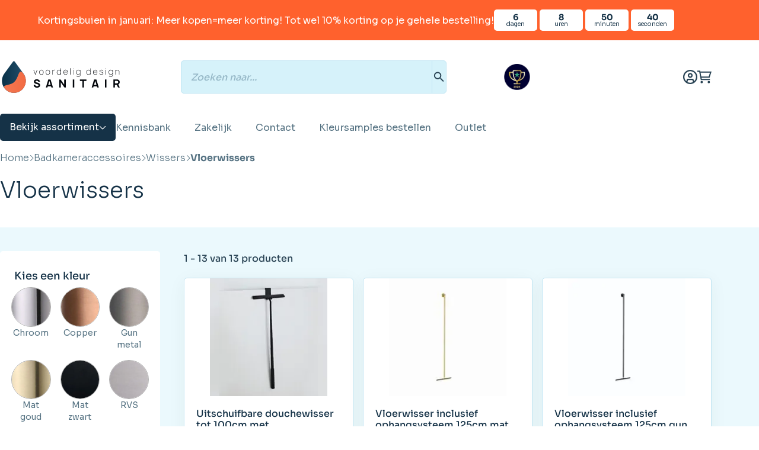

--- FILE ---
content_type: text/html; charset=UTF-8
request_url: https://www.voordeligdesignsanitair.nl/badkamer-accessoires/wissers/vloerwissers/
body_size: 63766
content:
<!doctype html>
<html lang="nl-NL">
<head>
    <meta charset="UTF-8"/>
<script type="f626f251e045c4967bb7d458-text/javascript">
/* <![CDATA[ */
var gform;gform||(document.addEventListener("gform_main_scripts_loaded",function(){gform.scriptsLoaded=!0}),document.addEventListener("gform/theme/scripts_loaded",function(){gform.themeScriptsLoaded=!0}),window.addEventListener("DOMContentLoaded",function(){gform.domLoaded=!0}),gform={domLoaded:!1,scriptsLoaded:!1,themeScriptsLoaded:!1,isFormEditor:()=>"function"==typeof InitializeEditor,callIfLoaded:function(o){return!(!gform.domLoaded||!gform.scriptsLoaded||!gform.themeScriptsLoaded&&!gform.isFormEditor()||(gform.isFormEditor()&&console.warn("The use of gform.initializeOnLoaded() is deprecated in the form editor context and will be removed in Gravity Forms 3.1."),o(),0))},initializeOnLoaded:function(o){gform.callIfLoaded(o)||(document.addEventListener("gform_main_scripts_loaded",()=>{gform.scriptsLoaded=!0,gform.callIfLoaded(o)}),document.addEventListener("gform/theme/scripts_loaded",()=>{gform.themeScriptsLoaded=!0,gform.callIfLoaded(o)}),window.addEventListener("DOMContentLoaded",()=>{gform.domLoaded=!0,gform.callIfLoaded(o)}))},hooks:{action:{},filter:{}},addAction:function(o,r,e,t){gform.addHook("action",o,r,e,t)},addFilter:function(o,r,e,t){gform.addHook("filter",o,r,e,t)},doAction:function(o){gform.doHook("action",o,arguments)},applyFilters:function(o){return gform.doHook("filter",o,arguments)},removeAction:function(o,r){gform.removeHook("action",o,r)},removeFilter:function(o,r,e){gform.removeHook("filter",o,r,e)},addHook:function(o,r,e,t,n){null==gform.hooks[o][r]&&(gform.hooks[o][r]=[]);var d=gform.hooks[o][r];null==n&&(n=r+"_"+d.length),gform.hooks[o][r].push({tag:n,callable:e,priority:t=null==t?10:t})},doHook:function(r,o,e){var t;if(e=Array.prototype.slice.call(e,1),null!=gform.hooks[r][o]&&((o=gform.hooks[r][o]).sort(function(o,r){return o.priority-r.priority}),o.forEach(function(o){"function"!=typeof(t=o.callable)&&(t=window[t]),"action"==r?t.apply(null,e):e[0]=t.apply(null,e)})),"filter"==r)return e[0]},removeHook:function(o,r,t,n){var e;null!=gform.hooks[o][r]&&(e=(e=gform.hooks[o][r]).filter(function(o,r,e){return!!(null!=n&&n!=o.tag||null!=t&&t!=o.priority)}),gform.hooks[o][r]=e)}});
/* ]]> */
</script>

    <meta name="viewport" content="width=device-width, initial-scale=1, shrink-to-fit=no">
    <link rel="profile" href="https://gmpg.org/xfn/11">

    <link rel="preconnect" href="https://static.klaviyo.com">
    <link rel="preconnect" href="https://static-tracking.klaviyo.com">
    <link rel="preconnect" href="https://static-forms.klaviyo.com">
    <link rel="preconnect" href="https://fast.a.klaviyo.com">
    <link rel="preconnect" href="https://fonts.googleapis.com">
    <link rel="preconnect" href="https://fonts.gstatic.com">
    <link rel="preconnect" href="https://invitejs.trustpilot.com">
    <link rel="preconnect" href="https://widget.trustpilot.com">
    <link rel="preconnect" href="https://consent.cookiebot.com">
    <link rel="preconnect" href="https://consentcdn.cookiebot.com">
    <link rel="preconnect" href="https://sst.voordeligdesignsanitair.nl">
    <link rel="preconnect" href="https://analytics.ahrefs.com">
    <link rel="preconnect" href="https://bgmin.cdn.billygrace.com">
    <link rel="preconnect" href="https://squeezely.tech">

    <script id="vo_customer_info" type="application/json">{"customer_type":"consumer"}</script>

    <style id="vo-fonts">
    @font-face {
        font-family: Inter;
        font-display: swap;
        font-style: normal;
        font-weight: 400;
        src:
            url('https://www.voordeligdesignsanitair.nl/wp-content/themes/vo-theme/dist/fonts/inter/Inter-Regular.woff2') format('woff2'),
            url('https://www.voordeligdesignsanitair.nl/wp-content/themes/vo-theme/dist/fonts/inter/Inter-Regular.woff') format('woff');
    }

    @font-face {
        font-family: Inter;
        font-display: swap;
        font-style: normal;
        font-weight: 500;
        src:
                url('https://www.voordeligdesignsanitair.nl/wp-content/themes/vo-theme/dist/fonts/inter/Inter-Medium.woff2') format('woff2'),
                url('https://www.voordeligdesignsanitair.nl/wp-content/themes/vo-theme/dist/fonts/inter/Inter-Medium.woff') format('woff');
    }

    @font-face {
        font-family: Inter;
        font-display: swap;
        font-style: normal;
        font-weight: 700;
        src:
            url('https://www.voordeligdesignsanitair.nl/wp-content/themes/vo-theme/dist/fonts/inter/Inter-Bold.woff2') format('woff2'),
            url('https://www.voordeligdesignsanitair.nl/wp-content/themes/vo-theme/dist/fonts/inter/Inter-Bold.woff') format('woff');
    }

    @font-face {
        font-family: Merriweather;
        font-display: swap;
        font-style: normal;
        font-weight: 300;
        src:
            url('https://www.voordeligdesignsanitair.nl/wp-content/themes/vo-theme/dist/fonts/merriweather/Merriweather-Light.woff2') format('woff2'),
            url('https://www.voordeligdesignsanitair.nl/wp-content/themes/vo-theme/dist/fonts/merriweather/Merriweather-Light.woff') format('woff');
    }

    @font-face {
        font-family: Merriweather;
        font-display: swap;
        font-style: normal;
        font-weight: 900;
        src:
            url('https://www.voordeligdesignsanitair.nl/wp-content/themes/vo-theme/dist/fonts/merriweather/Merriweather-Black.woff2') format('woff2'),
            url('https://www.voordeligdesignsanitair.nl/wp-content/themes/vo-theme/dist/fonts/merriweather/Merriweather-Black.woff') format('woff');
    }

            @font-face {
        font-display: swap;
        font-family: Sora;
        font-style: normal;
        font-weight: 100;
        src: url('https://www.voordeligdesignsanitair.nl/wp-content/themes/vo-theme/dist/fonts/sora/sora-100.woff2') format('woff2');
        }
            @font-face {
        font-display: swap;
        font-family: Sora;
        font-style: normal;
        font-weight: 200;
        src: url('https://www.voordeligdesignsanitair.nl/wp-content/themes/vo-theme/dist/fonts/sora/sora-200.woff2') format('woff2');
        }
            @font-face {
        font-display: swap;
        font-family: Sora;
        font-style: normal;
        font-weight: 300;
        src: url('https://www.voordeligdesignsanitair.nl/wp-content/themes/vo-theme/dist/fonts/sora/sora-300.woff2') format('woff2');
        }
            @font-face {
        font-display: swap;
        font-family: Sora;
        font-style: normal;
        font-weight: 400;
        src: url('https://www.voordeligdesignsanitair.nl/wp-content/themes/vo-theme/dist/fonts/sora/sora-400.woff2') format('woff2');
        }
            @font-face {
        font-display: swap;
        font-family: Sora;
        font-style: normal;
        font-weight: 500;
        src: url('https://www.voordeligdesignsanitair.nl/wp-content/themes/vo-theme/dist/fonts/sora/sora-500.woff2') format('woff2');
        }
            @font-face {
        font-display: swap;
        font-family: Sora;
        font-style: normal;
        font-weight: 600;
        src: url('https://www.voordeligdesignsanitair.nl/wp-content/themes/vo-theme/dist/fonts/sora/sora-600.woff2') format('woff2');
        }
            @font-face {
        font-display: swap;
        font-family: Sora;
        font-style: normal;
        font-weight: 700;
        src: url('https://www.voordeligdesignsanitair.nl/wp-content/themes/vo-theme/dist/fonts/sora/sora-700.woff2') format('woff2');
        }
            @font-face {
        font-display: swap;
        font-family: Sora;
        font-style: normal;
        font-weight: 800;
        src: url('https://www.voordeligdesignsanitair.nl/wp-content/themes/vo-theme/dist/fonts/sora/sora-800.woff2') format('woff2');
        }
    </style>

    
            <link rel="icon" type="image/png" href="https://www.voordeligdesignsanitair.nl/wp-content/themes/vo-theme/dist/favicon/vds/favicon-96x96.png" sizes="96x96" />
        <link rel="icon" type="image/svg+xml" href="https://www.voordeligdesignsanitair.nl/wp-content/themes/vo-theme/dist/favicon/vds/favicon.svg" />
        <link rel="shortcut icon" href="https://www.voordeligdesignsanitair.nl/wp-content/themes/vo-theme/dist/favicon/vds/favicon.icon" />
        <link rel="apple-touch-icon" sizes="180x180" href="https://www.voordeligdesignsanitair.nl/wp-content/themes/vo-theme/dist/favicon/vds/apple-touch-icon.png" />
        <link rel="manifest" href="https://www.voordeligdesignsanitair.nl/wp-content/themes/vo-theme/dist/favicon/vds/site.webmanifest" />
    
    <script id="pm-base-config" type="f626f251e045c4967bb7d458-text/javascript">window.dataLayer = window.dataLayer || [];
window.gtag = window.gtag || function() { dataLayer.push(arguments); };
window.blockScriptBeforeConsent = true;
window.headlessMode = false;
window.pmDebugEnabled = false;
window.signalEndpoint = "https://cbsignal-1.in-endp.profitmetrics.io/in/v1/signal";</script><meta name='robots' content='index, follow, max-image-preview:large, max-snippet:-1, max-video-preview:-1' />
	<style>img:is([sizes="auto" i], [sizes^="auto," i]) { contain-intrinsic-size: 3000px 1500px }</style>
	
	<!-- This site is optimized with the Yoast SEO Premium plugin v26.1 (Yoast SEO v26.1.1) - https://yoast.com/wordpress/plugins/seo/ -->
	<title>Vloerwissers - Voordelig Design Sanitair</title>
	<link rel="canonical" href="https://www.voordeligdesignsanitair.nl/badkamer-accessoires/wissers/vloerwissers/" />
	<meta property="og:locale" content="nl_NL" />
	<meta property="og:type" content="article" />
	<meta property="og:title" content="Vloerwissers Archieven" />
	<meta property="og:url" content="https://www.voordeligdesignsanitair.nl/badkamer-accessoires/wissers/vloerwissers/" />
	<meta property="og:site_name" content="Voordelig Design Sanitair" />
	<meta property="og:image" content="https://www.voordeligdesignsanitair.nl/wp-content/uploads/vloerwisser-gun-metal.jpg" />
	<meta property="og:image:width" content="1000" />
	<meta property="og:image:height" content="1000" />
	<meta property="og:image:type" content="image/jpeg" />
	<meta name="twitter:card" content="summary_large_image" />
	<script type="application/ld+json" class="yoast-schema-graph">{"@context":"https://schema.org","@graph":[{"@type":"CollectionPage","@id":"https://www.voordeligdesignsanitair.nl/badkamer-accessoires/wissers/vloerwissers/","url":"https://www.voordeligdesignsanitair.nl/badkamer-accessoires/wissers/vloerwissers/","name":"Vloerwissers - Voordelig Design Sanitair","isPartOf":{"@id":"https://www.voordeligdesignsanitair.nl/#website"},"primaryImageOfPage":{"@id":"https://www.voordeligdesignsanitair.nl/badkamer-accessoires/wissers/vloerwissers/#primaryimage"},"image":{"@id":"https://www.voordeligdesignsanitair.nl/badkamer-accessoires/wissers/vloerwissers/#primaryimage"},"thumbnailUrl":"https://www.voordeligdesignsanitair.nl/wp-content/uploads/Uitschuifbare-douchewisser-tot-100cm-met-ophangsysteem-mat-zwart-6-1.jpg","breadcrumb":{"@id":"https://www.voordeligdesignsanitair.nl/badkamer-accessoires/wissers/vloerwissers/#breadcrumb"},"inLanguage":"nl-NL"},{"@type":"ImageObject","inLanguage":"nl-NL","@id":"https://www.voordeligdesignsanitair.nl/badkamer-accessoires/wissers/vloerwissers/#primaryimage","url":"https://www.voordeligdesignsanitair.nl/wp-content/uploads/Uitschuifbare-douchewisser-tot-100cm-met-ophangsysteem-mat-zwart-6-1.jpg","contentUrl":"https://www.voordeligdesignsanitair.nl/wp-content/uploads/Uitschuifbare-douchewisser-tot-100cm-met-ophangsysteem-mat-zwart-6-1.jpg","width":1000,"height":1000},{"@type":"BreadcrumbList","@id":"https://www.voordeligdesignsanitair.nl/badkamer-accessoires/wissers/vloerwissers/#breadcrumb","itemListElement":[{"@type":"ListItem","position":1,"name":"Home","item":"https://www.voordeligdesignsanitair.nl"},{"@type":"ListItem","position":2,"name":"Badkameraccessoires","item":"https://www.voordeligdesignsanitair.nl/badkamer-accessoires/"},{"@type":"ListItem","position":3,"name":"Wissers","item":"https://www.voordeligdesignsanitair.nl/badkamer-accessoires/wissers/"},{"@type":"ListItem","position":4,"name":"Vloerwissers"}]},{"@type":"WebSite","@id":"https://www.voordeligdesignsanitair.nl/#website","url":"https://www.voordeligdesignsanitair.nl/","name":"Voordelig Design Sanitair","description":"","publisher":{"@id":"https://www.voordeligdesignsanitair.nl/#organization"},"potentialAction":[{"@type":"SearchAction","target":{"@type":"EntryPoint","urlTemplate":"https://www.voordeligdesignsanitair.nl/?s={search_term_string}"},"query-input":{"@type":"PropertyValueSpecification","valueRequired":true,"valueName":"search_term_string"}}],"inLanguage":"nl-NL"},{"@type":"Organization","@id":"https://www.voordeligdesignsanitair.nl/#organization","name":"Voordelig Design Sanitair","url":"https://www.voordeligdesignsanitair.nl/","logo":{"@type":"ImageObject","inLanguage":"nl-NL","@id":"https://www.voordeligdesignsanitair.nl/#/schema/logo/image/","url":null,"contentUrl":null,"width":"1024","height":"1024","caption":"Voordelig Design Sanitair"},"image":{"@id":"https://www.voordeligdesignsanitair.nl/#/schema/logo/image/"}}]}</script>
	<!-- / Yoast SEO Premium plugin. -->


<link rel='dns-prefetch' href='//static.klaviyo.com' />
<link rel='dns-prefetch' href='//widget.trustpilot.com' />
<link rel="alternate" type="application/rss+xml" title="Voordelig Design Sanitair &raquo; feed" href="https://www.voordeligdesignsanitair.nl/feed/" />
<link rel="alternate" type="application/rss+xml" title="Voordelig Design Sanitair &raquo; reacties feed" href="https://www.voordeligdesignsanitair.nl/comments/feed/" />
<link rel="alternate" type="application/rss+xml" title="Voordelig Design Sanitair &raquo; Vloerwissers Categorie feed" href="https://www.voordeligdesignsanitair.nl/badkamer-accessoires/wissers/vloerwissers/feed/" />
<script src="/cdn-cgi/scripts/7d0fa10a/cloudflare-static/rocket-loader.min.js" data-cf-settings="f626f251e045c4967bb7d458-|49"></script><link rel="preload" href="https://www.voordeligdesignsanitair.nl/wp-content/plugins/woo-bought-together-premium/assets/css/blocks.css?ver=7.7.0" as="style" id="woobt-blocks" media="all" onload="this.onload=null;this.rel='stylesheet'"><noscript><link rel='stylesheet' id='woobt-blocks-css' href='https://www.voordeligdesignsanitair.nl/wp-content/plugins/woo-bought-together-premium/assets/css/blocks.css?ver=7.7.0' type='text/css' media='all' />
</noscript><script src="/cdn-cgi/scripts/7d0fa10a/cloudflare-static/rocket-loader.min.js" data-cf-settings="f626f251e045c4967bb7d458-|49"></script><link rel="preload" href="https://www.voordeligdesignsanitair.nl/wp-content/plugins/wpc-composite-products/assets/css/blocks.css?ver=7.6.2" as="style" id="wooco-blocks" media="all" onload="this.onload=null;this.rel='stylesheet'"><noscript><link rel='stylesheet' id='wooco-blocks-css' href='https://www.voordeligdesignsanitair.nl/wp-content/plugins/wpc-composite-products/assets/css/blocks.css?ver=7.6.2' type='text/css' media='all' />
</noscript><script src="/cdn-cgi/scripts/7d0fa10a/cloudflare-static/rocket-loader.min.js" data-cf-settings="f626f251e045c4967bb7d458-|49"></script><link rel="preload" href="https://www.voordeligdesignsanitair.nl/wp-includes/css/dist/block-library/style.min.css" as="style" id="wp-block-library" media="all" onload="this.onload=null;this.rel='stylesheet'"><noscript><link rel='stylesheet' id='wp-block-library-css' href='https://www.voordeligdesignsanitair.nl/wp-includes/css/dist/block-library/style.min.css' type='text/css' media='all' />
</noscript><link rel='stylesheet' id='ion.range-slider-css' href='https://www.voordeligdesignsanitair.nl/wp-content/plugins/yith-woocommerce-ajax-product-filter-premium/assets/css/ion.range-slider.css?ver=2.3.1' type='text/css' media='all' />
<link rel='stylesheet' id='yith-wcan-shortcodes-css' href='https://www.voordeligdesignsanitair.nl/wp-content/plugins/yith-woocommerce-ajax-product-filter-premium/assets/css/shortcodes.css?ver=5.15.0' type='text/css' media='all' />
<style id='yith-wcan-shortcodes-inline-css' type='text/css'>
:root{
	--yith-wcan-filters_colors_titles: #434343;
	--yith-wcan-filters_colors_background: #FFFFFF;
	--yith-wcan-filters_colors_accent: #A7144C;
	--yith-wcan-filters_colors_accent_r: 167;
	--yith-wcan-filters_colors_accent_g: 20;
	--yith-wcan-filters_colors_accent_b: 76;
	--yith-wcan-color_swatches_border_radius: 100%;
	--yith-wcan-color_swatches_size: 30px;
	--yith-wcan-labels_style_background: #FFFFFF;
	--yith-wcan-labels_style_background_hover: #A7144C;
	--yith-wcan-labels_style_background_active: #A7144C;
	--yith-wcan-labels_style_text: #434343;
	--yith-wcan-labels_style_text_hover: #FFFFFF;
	--yith-wcan-labels_style_text_active: #FFFFFF;
	--yith-wcan-anchors_style_text: #434343;
	--yith-wcan-anchors_style_text_hover: #A7144C;
	--yith-wcan-anchors_style_text_active: #A7144C;
}
</style>
<style id='global-styles-inline-css' type='text/css'>
:root{--wp--preset--aspect-ratio--square: 1;--wp--preset--aspect-ratio--4-3: 4/3;--wp--preset--aspect-ratio--3-4: 3/4;--wp--preset--aspect-ratio--3-2: 3/2;--wp--preset--aspect-ratio--2-3: 2/3;--wp--preset--aspect-ratio--16-9: 16/9;--wp--preset--aspect-ratio--9-16: 9/16;--wp--preset--color--black: #000000;--wp--preset--color--cyan-bluish-gray: #abb8c3;--wp--preset--color--white: #ffffff;--wp--preset--color--pale-pink: #f78da7;--wp--preset--color--vivid-red: #cf2e2e;--wp--preset--color--luminous-vivid-orange: #ff6900;--wp--preset--color--luminous-vivid-amber: #fcb900;--wp--preset--color--light-green-cyan: #7bdcb5;--wp--preset--color--vivid-green-cyan: #00d084;--wp--preset--color--pale-cyan-blue: #8ed1fc;--wp--preset--color--vivid-cyan-blue: #0693e3;--wp--preset--color--vivid-purple: #9b51e0;--wp--preset--gradient--vivid-cyan-blue-to-vivid-purple: linear-gradient(135deg,rgba(6,147,227,1) 0%,rgb(155,81,224) 100%);--wp--preset--gradient--light-green-cyan-to-vivid-green-cyan: linear-gradient(135deg,rgb(122,220,180) 0%,rgb(0,208,130) 100%);--wp--preset--gradient--luminous-vivid-amber-to-luminous-vivid-orange: linear-gradient(135deg,rgba(252,185,0,1) 0%,rgba(255,105,0,1) 100%);--wp--preset--gradient--luminous-vivid-orange-to-vivid-red: linear-gradient(135deg,rgba(255,105,0,1) 0%,rgb(207,46,46) 100%);--wp--preset--gradient--very-light-gray-to-cyan-bluish-gray: linear-gradient(135deg,rgb(238,238,238) 0%,rgb(169,184,195) 100%);--wp--preset--gradient--cool-to-warm-spectrum: linear-gradient(135deg,rgb(74,234,220) 0%,rgb(151,120,209) 20%,rgb(207,42,186) 40%,rgb(238,44,130) 60%,rgb(251,105,98) 80%,rgb(254,248,76) 100%);--wp--preset--gradient--blush-light-purple: linear-gradient(135deg,rgb(255,206,236) 0%,rgb(152,150,240) 100%);--wp--preset--gradient--blush-bordeaux: linear-gradient(135deg,rgb(254,205,165) 0%,rgb(254,45,45) 50%,rgb(107,0,62) 100%);--wp--preset--gradient--luminous-dusk: linear-gradient(135deg,rgb(255,203,112) 0%,rgb(199,81,192) 50%,rgb(65,88,208) 100%);--wp--preset--gradient--pale-ocean: linear-gradient(135deg,rgb(255,245,203) 0%,rgb(182,227,212) 50%,rgb(51,167,181) 100%);--wp--preset--gradient--electric-grass: linear-gradient(135deg,rgb(202,248,128) 0%,rgb(113,206,126) 100%);--wp--preset--gradient--midnight: linear-gradient(135deg,rgb(2,3,129) 0%,rgb(40,116,252) 100%);--wp--preset--font-size--small: 13px;--wp--preset--font-size--medium: 20px;--wp--preset--font-size--large: 36px;--wp--preset--font-size--x-large: 42px;--wp--preset--spacing--20: 0.44rem;--wp--preset--spacing--30: 0.67rem;--wp--preset--spacing--40: 1rem;--wp--preset--spacing--50: 1.5rem;--wp--preset--spacing--60: 2.25rem;--wp--preset--spacing--70: 3.38rem;--wp--preset--spacing--80: 5.06rem;--wp--preset--shadow--natural: 6px 6px 9px rgba(0, 0, 0, 0.2);--wp--preset--shadow--deep: 12px 12px 50px rgba(0, 0, 0, 0.4);--wp--preset--shadow--sharp: 6px 6px 0px rgba(0, 0, 0, 0.2);--wp--preset--shadow--outlined: 6px 6px 0px -3px rgba(255, 255, 255, 1), 6px 6px rgba(0, 0, 0, 1);--wp--preset--shadow--crisp: 6px 6px 0px rgba(0, 0, 0, 1);}:root { --wp--style--global--content-size: 800px;--wp--style--global--wide-size: 1000px; }:where(body) { margin: 0; }.wp-site-blocks > .alignleft { float: left; margin-right: 2em; }.wp-site-blocks > .alignright { float: right; margin-left: 2em; }.wp-site-blocks > .aligncenter { justify-content: center; margin-left: auto; margin-right: auto; }:where(.wp-site-blocks) > * { margin-block-start: 24px; margin-block-end: 0; }:where(.wp-site-blocks) > :first-child { margin-block-start: 0; }:where(.wp-site-blocks) > :last-child { margin-block-end: 0; }:root { --wp--style--block-gap: 24px; }:root :where(.is-layout-flow) > :first-child{margin-block-start: 0;}:root :where(.is-layout-flow) > :last-child{margin-block-end: 0;}:root :where(.is-layout-flow) > *{margin-block-start: 24px;margin-block-end: 0;}:root :where(.is-layout-constrained) > :first-child{margin-block-start: 0;}:root :where(.is-layout-constrained) > :last-child{margin-block-end: 0;}:root :where(.is-layout-constrained) > *{margin-block-start: 24px;margin-block-end: 0;}:root :where(.is-layout-flex){gap: 24px;}:root :where(.is-layout-grid){gap: 24px;}.is-layout-flow > .alignleft{float: left;margin-inline-start: 0;margin-inline-end: 2em;}.is-layout-flow > .alignright{float: right;margin-inline-start: 2em;margin-inline-end: 0;}.is-layout-flow > .aligncenter{margin-left: auto !important;margin-right: auto !important;}.is-layout-constrained > .alignleft{float: left;margin-inline-start: 0;margin-inline-end: 2em;}.is-layout-constrained > .alignright{float: right;margin-inline-start: 2em;margin-inline-end: 0;}.is-layout-constrained > .aligncenter{margin-left: auto !important;margin-right: auto !important;}.is-layout-constrained > :where(:not(.alignleft):not(.alignright):not(.alignfull)){max-width: var(--wp--style--global--content-size);margin-left: auto !important;margin-right: auto !important;}.is-layout-constrained > .alignwide{max-width: var(--wp--style--global--wide-size);}body .is-layout-flex{display: flex;}.is-layout-flex{flex-wrap: wrap;align-items: center;}.is-layout-flex > :is(*, div){margin: 0;}body .is-layout-grid{display: grid;}.is-layout-grid > :is(*, div){margin: 0;}body{padding-top: 0px;padding-right: 0px;padding-bottom: 0px;padding-left: 0px;}a:where(:not(.wp-element-button)){text-decoration: underline;}:root :where(.wp-element-button, .wp-block-button__link){background-color: #32373c;border-width: 0;color: #fff;font-family: inherit;font-size: inherit;line-height: inherit;padding: calc(0.667em + 2px) calc(1.333em + 2px);text-decoration: none;}.has-black-color{color: var(--wp--preset--color--black) !important;}.has-cyan-bluish-gray-color{color: var(--wp--preset--color--cyan-bluish-gray) !important;}.has-white-color{color: var(--wp--preset--color--white) !important;}.has-pale-pink-color{color: var(--wp--preset--color--pale-pink) !important;}.has-vivid-red-color{color: var(--wp--preset--color--vivid-red) !important;}.has-luminous-vivid-orange-color{color: var(--wp--preset--color--luminous-vivid-orange) !important;}.has-luminous-vivid-amber-color{color: var(--wp--preset--color--luminous-vivid-amber) !important;}.has-light-green-cyan-color{color: var(--wp--preset--color--light-green-cyan) !important;}.has-vivid-green-cyan-color{color: var(--wp--preset--color--vivid-green-cyan) !important;}.has-pale-cyan-blue-color{color: var(--wp--preset--color--pale-cyan-blue) !important;}.has-vivid-cyan-blue-color{color: var(--wp--preset--color--vivid-cyan-blue) !important;}.has-vivid-purple-color{color: var(--wp--preset--color--vivid-purple) !important;}.has-black-background-color{background-color: var(--wp--preset--color--black) !important;}.has-cyan-bluish-gray-background-color{background-color: var(--wp--preset--color--cyan-bluish-gray) !important;}.has-white-background-color{background-color: var(--wp--preset--color--white) !important;}.has-pale-pink-background-color{background-color: var(--wp--preset--color--pale-pink) !important;}.has-vivid-red-background-color{background-color: var(--wp--preset--color--vivid-red) !important;}.has-luminous-vivid-orange-background-color{background-color: var(--wp--preset--color--luminous-vivid-orange) !important;}.has-luminous-vivid-amber-background-color{background-color: var(--wp--preset--color--luminous-vivid-amber) !important;}.has-light-green-cyan-background-color{background-color: var(--wp--preset--color--light-green-cyan) !important;}.has-vivid-green-cyan-background-color{background-color: var(--wp--preset--color--vivid-green-cyan) !important;}.has-pale-cyan-blue-background-color{background-color: var(--wp--preset--color--pale-cyan-blue) !important;}.has-vivid-cyan-blue-background-color{background-color: var(--wp--preset--color--vivid-cyan-blue) !important;}.has-vivid-purple-background-color{background-color: var(--wp--preset--color--vivid-purple) !important;}.has-black-border-color{border-color: var(--wp--preset--color--black) !important;}.has-cyan-bluish-gray-border-color{border-color: var(--wp--preset--color--cyan-bluish-gray) !important;}.has-white-border-color{border-color: var(--wp--preset--color--white) !important;}.has-pale-pink-border-color{border-color: var(--wp--preset--color--pale-pink) !important;}.has-vivid-red-border-color{border-color: var(--wp--preset--color--vivid-red) !important;}.has-luminous-vivid-orange-border-color{border-color: var(--wp--preset--color--luminous-vivid-orange) !important;}.has-luminous-vivid-amber-border-color{border-color: var(--wp--preset--color--luminous-vivid-amber) !important;}.has-light-green-cyan-border-color{border-color: var(--wp--preset--color--light-green-cyan) !important;}.has-vivid-green-cyan-border-color{border-color: var(--wp--preset--color--vivid-green-cyan) !important;}.has-pale-cyan-blue-border-color{border-color: var(--wp--preset--color--pale-cyan-blue) !important;}.has-vivid-cyan-blue-border-color{border-color: var(--wp--preset--color--vivid-cyan-blue) !important;}.has-vivid-purple-border-color{border-color: var(--wp--preset--color--vivid-purple) !important;}.has-vivid-cyan-blue-to-vivid-purple-gradient-background{background: var(--wp--preset--gradient--vivid-cyan-blue-to-vivid-purple) !important;}.has-light-green-cyan-to-vivid-green-cyan-gradient-background{background: var(--wp--preset--gradient--light-green-cyan-to-vivid-green-cyan) !important;}.has-luminous-vivid-amber-to-luminous-vivid-orange-gradient-background{background: var(--wp--preset--gradient--luminous-vivid-amber-to-luminous-vivid-orange) !important;}.has-luminous-vivid-orange-to-vivid-red-gradient-background{background: var(--wp--preset--gradient--luminous-vivid-orange-to-vivid-red) !important;}.has-very-light-gray-to-cyan-bluish-gray-gradient-background{background: var(--wp--preset--gradient--very-light-gray-to-cyan-bluish-gray) !important;}.has-cool-to-warm-spectrum-gradient-background{background: var(--wp--preset--gradient--cool-to-warm-spectrum) !important;}.has-blush-light-purple-gradient-background{background: var(--wp--preset--gradient--blush-light-purple) !important;}.has-blush-bordeaux-gradient-background{background: var(--wp--preset--gradient--blush-bordeaux) !important;}.has-luminous-dusk-gradient-background{background: var(--wp--preset--gradient--luminous-dusk) !important;}.has-pale-ocean-gradient-background{background: var(--wp--preset--gradient--pale-ocean) !important;}.has-electric-grass-gradient-background{background: var(--wp--preset--gradient--electric-grass) !important;}.has-midnight-gradient-background{background: var(--wp--preset--gradient--midnight) !important;}.has-small-font-size{font-size: var(--wp--preset--font-size--small) !important;}.has-medium-font-size{font-size: var(--wp--preset--font-size--medium) !important;}.has-large-font-size{font-size: var(--wp--preset--font-size--large) !important;}.has-x-large-font-size{font-size: var(--wp--preset--font-size--x-large) !important;}
:root :where(.wp-block-pullquote){font-size: 1.5em;line-height: 1.6;}
</style>
<script src="/cdn-cgi/scripts/7d0fa10a/cloudflare-static/rocket-loader.min.js" data-cf-settings="f626f251e045c4967bb7d458-|49"></script><link rel="preload" href="https://www.voordeligdesignsanitair.nl/wp-content/plugins/iconic-woo-linked-variations-premium/assets/frontend/css/main.css?ver=1.11.1" as="style" id="iconic-wlv" media="all" onload="this.onload=null;this.rel='stylesheet'"><noscript><link rel='stylesheet' id='iconic-wlv-css' href='https://www.voordeligdesignsanitair.nl/wp-content/plugins/iconic-woo-linked-variations-premium/assets/frontend/css/main.css?ver=1.11.1' type='text/css' media='all' />
</noscript><script src="/cdn-cgi/scripts/7d0fa10a/cloudflare-static/rocket-loader.min.js" data-cf-settings="f626f251e045c4967bb7d458-|49"></script><link rel="preload" href="https://www.voordeligdesignsanitair.nl/wp-content/plugins/woocommerce/assets/css/woocommerce-layout.css?ver=10.2.3" as="style" id="woocommerce-layout" media="all" onload="this.onload=null;this.rel='stylesheet'"><noscript><link rel='stylesheet' id='woocommerce-layout-css' href='https://www.voordeligdesignsanitair.nl/wp-content/plugins/woocommerce/assets/css/woocommerce-layout.css?ver=10.2.3' type='text/css' media='all' />
</noscript><script src="/cdn-cgi/scripts/7d0fa10a/cloudflare-static/rocket-loader.min.js" data-cf-settings="f626f251e045c4967bb7d458-|49"></script><link rel="preload" href="https://www.voordeligdesignsanitair.nl/wp-content/plugins/woocommerce/assets/css/woocommerce-smallscreen.css?ver=10.2.3" as="style" id="woocommerce-smallscreen" media="only screen and (max-width: 768px)" onload="this.onload=null;this.rel='stylesheet'"><noscript><link rel='stylesheet' id='woocommerce-smallscreen-css' href='https://www.voordeligdesignsanitair.nl/wp-content/plugins/woocommerce/assets/css/woocommerce-smallscreen.css?ver=10.2.3' type='text/css' media='only screen and (max-width: 768px)' />
</noscript><script src="/cdn-cgi/scripts/7d0fa10a/cloudflare-static/rocket-loader.min.js" data-cf-settings="f626f251e045c4967bb7d458-|49"></script><link rel="preload" href="https://www.voordeligdesignsanitair.nl/wp-content/plugins/woocommerce/assets/css/woocommerce.css?ver=10.2.3" as="style" id="woocommerce-general" media="all" onload="this.onload=null;this.rel='stylesheet'"><noscript><link rel='stylesheet' id='woocommerce-general-css' href='https://www.voordeligdesignsanitair.nl/wp-content/plugins/woocommerce/assets/css/woocommerce.css?ver=10.2.3' type='text/css' media='all' />
</noscript><style id='woocommerce-inline-inline-css' type='text/css'>
.woocommerce form .form-row .required { visibility: visible; }
</style>
<script src="/cdn-cgi/scripts/7d0fa10a/cloudflare-static/rocket-loader.min.js" data-cf-settings="f626f251e045c4967bb7d458-|49"></script><link rel="preload" href="https://www.voordeligdesignsanitair.nl/wp-content/plugins/advanced-woo-search-pro/assets/css/common.min.css?ver=pro3.38" as="style" id="aws-pro-style" media="all" onload="this.onload=null;this.rel='stylesheet'"><noscript><link rel='stylesheet' id='aws-pro-style-css' href='https://www.voordeligdesignsanitair.nl/wp-content/plugins/advanced-woo-search-pro/assets/css/common.min.css?ver=pro3.38' type='text/css' media='all' />
</noscript><script src="/cdn-cgi/scripts/7d0fa10a/cloudflare-static/rocket-loader.min.js" data-cf-settings="f626f251e045c4967bb7d458-|49"></script><link rel="preload" href="https://www.voordeligdesignsanitair.nl/wp-content/plugins/woo-bought-together-premium/assets/slick/slick.css" as="style" id="slick" media="all" onload="this.onload=null;this.rel='stylesheet'"><noscript><link rel='stylesheet' id='slick-css' href='https://www.voordeligdesignsanitair.nl/wp-content/plugins/woo-bought-together-premium/assets/slick/slick.css' type='text/css' media='all' />
</noscript><script src="/cdn-cgi/scripts/7d0fa10a/cloudflare-static/rocket-loader.min.js" data-cf-settings="f626f251e045c4967bb7d458-|49"></script><link rel="preload" href="https://www.voordeligdesignsanitair.nl/wp-content/plugins/woo-bought-together-premium/assets/css/frontend.css?ver=7.7.0" as="style" id="woobt-frontend" media="all" onload="this.onload=null;this.rel='stylesheet'"><noscript><link rel='stylesheet' id='woobt-frontend-css' href='https://www.voordeligdesignsanitair.nl/wp-content/plugins/woo-bought-together-premium/assets/css/frontend.css?ver=7.7.0' type='text/css' media='all' />
</noscript><script src="/cdn-cgi/scripts/7d0fa10a/cloudflare-static/rocket-loader.min.js" data-cf-settings="f626f251e045c4967bb7d458-|49"></script><link rel="preload" href="https://www.voordeligdesignsanitair.nl/wp-content/plugins/wpc-composite-products/assets/css/frontend.css?ver=7.6.2" as="style" id="wooco-frontend" media="all" onload="this.onload=null;this.rel='stylesheet'"><noscript><link rel='stylesheet' id='wooco-frontend-css' href='https://www.voordeligdesignsanitair.nl/wp-content/plugins/wpc-composite-products/assets/css/frontend.css?ver=7.6.2' type='text/css' media='all' />
</noscript><link rel='stylesheet' id='vo.theme.1-css' href='https://www.voordeligdesignsanitair.nl/wp-content/themes/vo-theme/dist/assets/theme-D6JNtNHd.css' type='text/css' media='all' />
<script src="/cdn-cgi/scripts/7d0fa10a/cloudflare-static/rocket-loader.min.js" data-cf-settings="f626f251e045c4967bb7d458-|49"></script><link rel="preload" href="https://www.voordeligdesignsanitair.nl/wp-content/plugins/woocommerce-discount-manager/assets/css/frontend/wdm-frontend.css?ver=1.2.9" as="style" id="wc-discount-manager" media="all" onload="this.onload=null;this.rel='stylesheet'"><noscript><link rel='stylesheet' id='wc-discount-manager-css' href='https://www.voordeligdesignsanitair.nl/wp-content/plugins/woocommerce-discount-manager/assets/css/frontend/wdm-frontend.css?ver=1.2.9' type='text/css' media='all' />
</noscript><script type="f626f251e045c4967bb7d458-text/javascript" src="https://www.voordeligdesignsanitair.nl/wp-includes/js/jquery/jquery.min.js?ver=3.7.1" id="jquery-core-js"></script>
<script type="f626f251e045c4967bb7d458-text/javascript" src="https://www.voordeligdesignsanitair.nl/wp-includes/js/jquery/jquery-migrate.min.js?ver=3.4.1" id="jquery-migrate-js"></script>
<script type="f626f251e045c4967bb7d458-text/javascript" id="tp-js-js-extra">
/* <![CDATA[ */
var trustpilot_settings = {"key":"57quTbdJ9TdVDGuy","TrustpilotScriptUrl":"https:\/\/invitejs.trustpilot.com\/tp.min.js","IntegrationAppUrl":"\/\/ecommscript-integrationapp.trustpilot.com","PreviewScriptUrl":"\/\/ecommplugins-scripts.trustpilot.com\/v2.1\/js\/preview.min.js","PreviewCssUrl":"\/\/ecommplugins-scripts.trustpilot.com\/v2.1\/css\/preview.min.css","PreviewWPCssUrl":"\/\/ecommplugins-scripts.trustpilot.com\/v2.1\/css\/preview_wp.css","WidgetScriptUrl":"\/\/widget.trustpilot.com\/bootstrap\/v5\/tp.widget.bootstrap.min.js"};
/* ]]> */
</script>
<script type="f626f251e045c4967bb7d458-text/javascript" src="https://www.voordeligdesignsanitair.nl/wp-content/plugins/trustpilot-reviews/review/assets/js/headerScript.min.js?ver=1.0&#039; async=&#039;async" id="tp-js-js"></script>
<script type="f626f251e045c4967bb7d458-text/javascript" src="//widget.trustpilot.com/bootstrap/v5/tp.widget.bootstrap.min.js?ver=1.0&#039; async=&#039;async" id="widget-bootstrap-js"></script>
<script type="f626f251e045c4967bb7d458-text/javascript" id="trustbox-js-extra">
/* <![CDATA[ */
var trustbox_settings = {"page":"category","sku":null,"name":null};
var trustpilot_trustbox_settings = {"trustboxes":[{"enabled":"enabled","snippet":"[base64]","customizations":"[base64]","defaults":"[base64]","page":"product","position":"before","corner":"top: #{Y}px; left: #{X}px;","paddingx":"0","paddingy":"0","zindex":"0","clear":"both","xpaths":"[base64]","sku":"TRUSTPILOT_SKU_VALUE_80984,GGHDH27","name":"Handdoekrek Industrieel Mat zwart","widgetName":"Product Reviews MultiSource SEO","repeatable":true,"uuid":"d7a310d8-9727-3f5b-9356-17fbe7566b55","error":null,"repeatXpath":{"xpathById":{"prefix":"","suffix":""},"xpathFromRoot":{"prefix":"","suffix":""}},"width":"100%","height":"400px","locale":"nl-NL","fontFamily":"Titillium Web","textColor":"#111111","noReviews":true}]};
/* ]]> */
</script>
<script type="f626f251e045c4967bb7d458-text/javascript" src="https://www.voordeligdesignsanitair.nl/wp-content/plugins/trustpilot-reviews/review/assets/js/trustBoxScript.min.js?ver=1.0&#039; async=&#039;async" id="trustbox-js"></script>
<script type="f626f251e045c4967bb7d458-text/javascript" src="https://www.voordeligdesignsanitair.nl/wp-content/plugins/woocommerce/assets/js/jquery-blockui/jquery.blockUI.min.js?ver=2.7.0-wc.10.2.3" id="jquery-blockui-js" defer="defer" data-wp-strategy="defer"></script>
<script type="f626f251e045c4967bb7d458-text/javascript" id="wc-add-to-cart-js-extra">
/* <![CDATA[ */
var wc_add_to_cart_params = {"ajax_url":"\/wp-admin\/admin-ajax.php","wc_ajax_url":"\/?wc-ajax=%%endpoint%%","i18n_view_cart":"Bekijk winkelwagen","cart_url":"https:\/\/www.voordeligdesignsanitair.nl\/winkelmand\/","is_cart":"","cart_redirect_after_add":"no"};
/* ]]> */
</script>
<script type="f626f251e045c4967bb7d458-text/javascript" src="https://www.voordeligdesignsanitair.nl/wp-content/plugins/woocommerce/assets/js/frontend/add-to-cart.min.js?ver=10.2.3" id="wc-add-to-cart-js" defer="defer" data-wp-strategy="defer"></script>
<script type="f626f251e045c4967bb7d458-text/javascript" src="https://www.voordeligdesignsanitair.nl/wp-content/plugins/woocommerce/assets/js/js-cookie/js.cookie.min.js?ver=2.1.4-wc.10.2.3" id="js-cookie-js" defer="defer" data-wp-strategy="defer"></script>
<script type="f626f251e045c4967bb7d458-text/javascript" id="woocommerce-js-extra">
/* <![CDATA[ */
var woocommerce_params = {"ajax_url":"\/wp-admin\/admin-ajax.php","wc_ajax_url":"\/?wc-ajax=%%endpoint%%","i18n_password_show":"Wachtwoord weergeven","i18n_password_hide":"Wachtwoord verbergen"};
/* ]]> */
</script>
<script type="f626f251e045c4967bb7d458-text/javascript" src="https://www.voordeligdesignsanitair.nl/wp-content/plugins/woocommerce/assets/js/frontend/woocommerce.min.js?ver=10.2.3" id="woocommerce-js" defer="defer" data-wp-strategy="defer"></script>
<script type="f626f251e045c4967bb7d458-text/javascript" id="wc-settings-dep-in-header-js-after">
/* <![CDATA[ */
console.warn( "Scripts that have a dependency on [wc-settings, wc-blocks-checkout] must be loaded in the footer, klaviyo-klaviyo-checkout-block-editor-script was registered to load in the header, but has been switched to load in the footer instead. See https://github.com/woocommerce/woocommerce-gutenberg-products-block/pull/5059" );
console.warn( "Scripts that have a dependency on [wc-settings, wc-blocks-checkout] must be loaded in the footer, klaviyo-klaviyo-checkout-block-view-script was registered to load in the header, but has been switched to load in the footer instead. See https://github.com/woocommerce/woocommerce-gutenberg-products-block/pull/5059" );
/* ]]> */
</script>
<link rel="EditURI" type="application/rsd+xml" title="RSD" href="https://www.voordeligdesignsanitair.nl/xmlrpc.php?rsd" />

<!-- This website runs the Product Feed PRO for WooCommerce by AdTribes.io plugin - version woocommercesea_option_installed_version -->

		<!-- Google Tag Manager -->
		<script type="f626f251e045c4967bb7d458-text/javascript">!function(){"use strict";function l(e){for(var t=e,r=0,n=document.cookie.split(";");r<n.length;r++){var o=n[r].split("=");if(o[0].trim()===t)return o[1]}}function s(e){return localStorage.getItem(e)}function u(e){return window[e]}function A(e,t){e=document.querySelector(e);return t?null==e?void 0:e.getAttribute(t):null==e?void 0:e.textContent}var e=window,t=document,r="script",n="dataLayer",o="https://sst.voordeligdesignsanitair.nl",a="",i="MOXlwvoxsor",c="HxEW3oi=aWQ9R1RNLU5OUjhCMkQ%3D&amp;sort=desc",g="cookie",v="_sbp",E="",d=!1;try{var d=!!g&&(m=navigator.userAgent,!!(m=new RegExp("Version/([0-9._]+)(.*Mobile)?.*Safari.*").exec(m)))&&16.4<=parseFloat(m[1]),f="stapeUserId"===g,I=d&&!f?function(e,t,r){void 0===t&&(t="");var n={cookie:l,localStorage:s,jsVariable:u,cssSelector:A},t=Array.isArray(t)?t:[t];if(e&&n[e])for(var o=n[e],a=0,i=t;a<i.length;a++){var c=i[a],c=r?o(c,r):o(c);if(c)return c}else console.warn("invalid uid source",e)}(g,v,E):void 0;d=d&&(!!I||f)}catch(e){console.error(e)}var m=e,g=(m[n]=m[n]||[],m[n].push({"gtm.start":(new Date).getTime(),event:"gtm.js"}),t.getElementsByTagName(r)[0]),v=I?"&bi="+encodeURIComponent(I):"",E=t.createElement(r),f=(d&&(i=8<i.length?i.replace(/([a-z]{8}$)/,"kp$1"):"kp"+i),!d&&a?a:o);E.async=!0,E.src=f+"/"+i+".js?"+c+v,null!=(e=g.parentNode)&&e.insertBefore(E,g)}();</script>
		<!-- End Google Tag Manager -->
		<!-- Add these tags to your website's <head> section -->

<!-- AI feed link for LLM discovery -->
<link rel="alternate" type="application/json+llm" href="https://feeds.fluxmill.com/2eca290f-6c35-4b66-b808-ed2bf657f29b/cdcc891a-5d8a-4adf-9008-31772cce04d3/llm-index.json" title="Voordelig Design Sanitair AI Feed" />

<!-- Text fallback for AI agents -->
<link rel="alternate" type="text/plain" href="https://feeds.fluxmill.com/2eca290f-6c35-4b66-b808-ed2bf657f29b/cdcc891a-5d8a-4adf-9008-31772cce04d3/llm-index.txt" title="Voordelig Design Sanitair AI Feed (Text)" />

<!-- Dataset structured data -->
<script type="application/ld+json">
{
  "@context": "https://schema.org",
  "@type": "Dataset",
  "name": "Voordelig Design Sanitair AI Dataset",
  "description": "Machine-readable product catalog optimized for AI agents and large language models",
  "url": "https://feeds.fluxmill.com/2eca290f-6c35-4b66-b808-ed2bf657f29b/cdcc891a-5d8a-4adf-9008-31772cce04d3/llm-index.json",
  "license": "https://creativecommons.org/licenses/by/4.0/",
  "publisher": {
    "@type": "Organization",
    "name": "Voordelig Design Sanitair"
  },
  "distribution": {
    "@type": "DataDownload",
    "encodingFormat": "application/json",
    "contentUrl": "https://feeds.fluxmill.com/2eca290f-6c35-4b66-b808-ed2bf657f29b/cdcc891a-5d8a-4adf-9008-31772cce04d3/llm-index.json"
  }
}
</script><script type="application/ld+json">{"@context":"https://schema.org","@type":"Store","url":"https://www.voordeligdesignsanitair.nl/","name":"Voordelig Design Sanitair","telephone":"0297 22 82 20","sameAs":["https://www.facebook.com/voordeligdesignsanitair","https://www.instagram.com/voordeligdesignsanitair","https://nl.pinterest.com/voordeligdesignsanitair/","https://www.linkedin.com/company/voordelig-design-sanitair/","https://www.youtube.com/@voordeligdesignsanitair2388"],"address":{"@type":"PostalAddress","streetAddress":"Rietwijkeroordweg 22","addressLocality":"Aalsmeer","addressRegion":"Noord-Holland","postalCode":"1432 JE","addressCountry":{"@type":"Country","name":"Nederland"}},"founder":[{"@type":"Person","name":"Mauritz Uleman"},{"@type":"Person","name":"Felix Uleman"}],"@id":"https://www.voordeligdesignsanitair.nl/LocalBusiness"}</script>	<noscript><style>.woocommerce-product-gallery{ opacity: 1 !important; }</style></noscript>
	<link rel="icon" href="https://www.voordeligdesignsanitair.nl/wp-content/uploads/cropped-VDS-redesign-icoon-2000x2000-1-32x32.jpg" sizes="32x32" />
<link rel="icon" href="https://www.voordeligdesignsanitair.nl/wp-content/uploads/cropped-VDS-redesign-icoon-2000x2000-1-200x200.jpg" sizes="192x192" />
<link rel="apple-touch-icon" href="https://www.voordeligdesignsanitair.nl/wp-content/uploads/cropped-VDS-redesign-icoon-2000x2000-1-200x200.jpg" />
<meta name="msapplication-TileImage" content="https://www.voordeligdesignsanitair.nl/wp-content/uploads/cropped-VDS-redesign-icoon-2000x2000-1-500x500.jpg" />


    <!-- AI feed link for LLM discovery -->
<link rel="alternate" type="application/json+llm" href="https://feeds.fluxmill.com/2eca290f-6c35-4b66-b808-ed2bf657f29b/cdcc891a-5d8a-4adf-9008-31772cce04d3/llm-index.json" title="Voordelig Design Sanitair AI Feed" />

<!-- Text fallback for AI agents -->
<link rel="alternate" type="text/plain" href="https://feeds.fluxmill.com/2eca290f-6c35-4b66-b808-ed2bf657f29b/cdcc891a-5d8a-4adf-9008-31772cce04d3/llm-index.txt" title="Voordelig Design Sanitair AI Feed (Text)" />

<meta name="clonable-verification" content="0bf92ce2b8645a30167c97de5dc0164c7756c89e">

<!-- Dataset structured data -->
<script type="application/ld+json">
{
  "@context": "https://schema.org",
  "@type": "Dataset",
  "name": "Voordelig Design Sanitair AI Dataset",
  "description": "Machine-readable product catalog optimized for AI agents and large language models",
  "url": "https://feeds.fluxmill.com/2eca290f-6c35-4b66-b808-ed2bf657f29b/cdcc891a-5d8a-4adf-9008-31772cce04d3/llm-index.json",
  "license": "https://creativecommons.org/licenses/by/4.0/",
  "publisher": {
    "@type": "Organization",
    "name": "Voordelig Design Sanitair"
  },
  "distribution": {
    "@type": "DataDownload",
    "encodingFormat": "application/json",
    "contentUrl": "https://feeds.fluxmill.com/2eca290f-6c35-4b66-b808-ed2bf657f29b/cdcc891a-5d8a-4adf-9008-31772cce04d3/llm-index.json"
  }
}
</script>

<style>
    @media screen and (min-width: 768px) {
        .sooqrSearchContainer {
            min-height: unset !important;
        }

        .sooqrSearchResultsContainer {
            overflow-y: auto;
            height: calc(100vh - 333px);
            min-height: 400px;
        }

        .sooqrSearchFilters {
            position: sticky !important;
            top: 0;
            max-height: calc(100vh - 333px);
            overflow-y: auto;
            min-height: 400px;
        }

        .sooqr-open {
            overflow-y: hidden !important;
        }
    }
</style>
</head>

<body hx-ext="preload" class="archive tax-product_cat term-vloerwissers term-4216 wp-theme-vo-theme flex flex-col min-h-screen-with-admin-bar max-w-full theme-vo-theme woocommerce woocommerce-page woocommerce-no-js yith-wcan-pro filters-in-modal" >



<a
    class="sr-only focus:not-sr-only focus:fixed focus:top-6 focus:left-6 focus:z-[100] focus:p-3 focus:bg-white focus:font-700 focus:focus-ring"
    href="#main-content">Overslaan naar inhoud</a>

    <div class="countdown bg-primary text-white py-4 max-md:m-4 max-md:mb-0 max-md:rounded-md max-md:text-center max-md:hidden" data-timestamp="Sun Jan 25 2026 23:59:00 +0100">
        <div class="container flex items-center justify-center flex-wrap gap-x-8 gap-y-4">
    <p>Kortingsbuien in januari: Meer kopen=meer korting! Tot wel 10% korting op je gehele bestelling!</p>

            <ul class="grid grid-cols-4 gap-1">
                <li class="flex flex-col items-center leading-none gap-0.5 px-3 py-1.5 rounded-md text-secondary bg-white">
        <span class="countdown-days text-14 font-bold">6</span>
        <span class="text-10 lowercase">Dagen</span>
    </li>
                <li class="flex flex-col items-center leading-none gap-0.5 px-3 py-1.5 rounded-md text-secondary bg-white">
        <span class="countdown-hours text-14 font-bold">8</span>
        <span class="text-10 lowercase">Uren</span>
    </li>
                <li class="flex flex-col items-center leading-none gap-0.5 px-3 py-1.5 rounded-md text-secondary bg-white">
        <span class="countdown-minutes text-14 font-bold">50</span>
        <span class="text-10 lowercase">Minuten</span>
    </li>
                <li class="flex flex-col items-center leading-none gap-0.5 px-3 py-1.5 rounded-md text-secondary bg-white">
        <span class="countdown-seconds text-14 font-bold">40</span>
        <span class="text-10 lowercase">Seconden</span>
    </li>
            </ul>
</div>
    </div>

    <header
        class="bg-white max-lg:sticky max-lg:top-admin-bar-height max-lg:z-20 lg:contents"
        id="site-header"
        data-sticky-header
    >
        <div
            class="bg-white lg:sticky lg:top-admin-bar-height lg:z-20 lg:sticky-header:shadow-header"
        >
            <div class="container container--large flex items-center justify-between gap-8 transition-all duration-150 py-2.5 lg:py-[22px]">
    <div class="flex items-center gap-5 lg:hidden">
                                            <button class="flex items-center text-complimentary-900 no-focus lg:hidden" data-nav-toggle aria-expanded="false" aria-controls="mobile-nav">
                            <div class="hamburger">
    <span></span>
    <span></span>
    <span></span>
</div>
                            <span class="sr-only">Menu</span>
                        </button>
                                        <button data-search-toggle class="flex items-center no-focus" aria-expanded="false" aria-controls="mobile-search">
                        <svg
    class="fill-current shrink-0 w-4 h-4 h-4 w-4 fill-secondary"
    
    aria-hidden="true"
>
    <use xlink:href="https://www.voordeligdesignsanitair.nl/wp-content/themes/vo-theme/dist/assets/sprite-BUh2r5kg.svg#fontawesome-pro-regular-magnifying-glass" />
</svg>
                    </button>
                </div>

                <a class="lg:sticky-header:opacity-0 lg:sticky-header:invisible lg:py-2.5" href="https://www.voordeligdesignsanitair.nl/" rel="home" title="Home of Voordelig Design Sanitair">
                <svg class="aspect-[3436/1000] w-auto h-9 lg:h-15 lg:parent-is-sticky:h-12 transition-all duration-150" xmlns="http://www.w3.org/2000/svg" xmlns:xlink="http://www.w3.org/1999/xlink" viewBox="0 0 207 60">
            <title>Homepage, logo Voordelig Design Sanitair</title>
            <path d="M22.085 3.912L7.136 24.624c-5.134 7.116-5.134 16.758 0 23.874 8.047 11.148 24.546 11.148 32.593 0 5.134-7.116 5.134-16.758 0-23.874L24.778 3.912a1.648 1.648 0 0 0-1.346-.69c-.507 0-1.013.228-1.346.69z" fill="url(#paint0_linear_1680_13337)"/><path d="M24.436 38.052c-7.692 7.734-22.796 3.636-15.82 12.036 7.436 8.952 20.959 8.718 28.806 1.206 7.877-7.548 8.26-20.49.776-28.434-1.376-1.462-2.446-2.086-3.333-2.085-3.727.001-4.21 11.025-10.429 17.277z" fill="url(#paint1_linear_1680_13337)"/><path d="M62.903 18.066l-2.877 7.992h-.679l-2.877-7.992h.644l2.573 7.086 2.555-7.086h.661zm9.87 3.978c0-.9-.161-1.848-.691-2.544-.513-.696-1.382-1.038-2.276-1.038-.893 0-1.763.342-2.263 1.038-.53.696-.703 1.644-.703 2.544 0 .93.179 1.866.703 2.562.5.696 1.364 1.05 2.263 1.05.9 0 1.763-.354 2.276-1.05.53-.696.69-1.626.69-2.562zM67.03 24.99c-.661-.858-.852-1.926-.852-2.946 0-.99.19-2.07.852-2.928.62-.816 1.644-1.272 2.775-1.272 1.102 0 2.133.414 2.776 1.272.661.858.852 1.938.852 2.928 0 1.02-.191 2.088-.852 2.946-.661.888-1.644 1.29-2.776 1.29-1.114 0-2.114-.414-2.775-1.29zm16.641-2.946c0-.9-.16-1.848-.69-2.544-.513-.696-1.382-1.038-2.276-1.038-.893 0-1.763.342-2.263 1.038-.53.696-.703 1.644-.703 2.544 0 .93.179 1.866.703 2.562.5.696 1.364 1.05 2.263 1.05.894 0 1.763-.354 2.275-1.05.53-.696.691-1.626.691-2.562zM77.93 24.99c-.66-.858-.851-1.926-.851-2.946 0-.99.19-2.07.852-2.928.619-.816 1.643-1.272 2.775-1.272 1.102 0 2.132.414 2.776 1.272.66.858.851 1.938.851 2.928 0 1.02-.19 2.088-.851 2.946-.661.888-1.644 1.29-2.776 1.29-1.12 0-2.114-.414-2.776-1.29zm14.67-7.026v.624a2.816 2.816 0 0 0-.94-.15c-.662 0-1.305.222-1.734.636-.792.708-.881 1.614-.893 2.736v4.248h-.62v-7.992h.572v1.23c.15-.234.322-.444.56-.666.572-.534 1.352-.786 2.114-.786.34 0 .65.03.942.12zm9.769 4.08c0-.918-.179-1.848-.691-2.532-.512-.708-1.382-1.05-2.275-1.05-.882 0-1.734.354-2.246 1.05-.53.678-.69 1.614-.69 2.532 0 .918.16 1.848.69 2.532.512.696 1.364 1.08 2.246 1.08.893 0 1.763-.372 2.275-1.068.518-.678.691-1.626.691-2.544zm.572-6.642v10.656h-.572v-1.626c-.09.162-.179.324-.28.474-.62.888-1.573 1.374-2.686 1.374-1.114 0-2.085-.444-2.764-1.302-.65-.858-.84-1.926-.84-2.928 0-.99.19-2.07.84-2.916.62-.816 1.584-1.29 2.644-1.29 1.114 0 2.174.474 2.806 1.344.089.132.161.252.232.402v-4.188h.62zm4.758 6.216h5.891c-.042-.768-.232-1.524-.673-2.1-.512-.696-1.382-1.068-2.263-1.05-.894-.012-1.763.354-2.276 1.05-.428.576-.631 1.332-.679 2.1zm6.57.444v.18h-6.581c.029.858.208 1.716.69 2.37.513.696 1.382 1.05 2.276 1.05.881 0 1.745-.354 2.263-1.05.131-.18.232-.354.322-.546l.589.252a2.875 2.875 0 0 1-.399.678c-.631.846-1.691 1.29-2.775 1.29-1.102 0-2.133-.444-2.776-1.29-.661-.858-.84-1.938-.852-2.928.012-1.008.191-2.07.852-2.946.673-.858 1.662-1.272 2.776-1.272 1.114 0 2.102.414 2.775 1.272.65.864.822 1.932.84 2.94zm4.08-6.882h.62v10.878h-.62V15.18zm5.909 10.878h-.62v-7.992h.62v7.992zm0-9.564h-.62v-.948h.62v.948zm10.792 5.55c0-.918-.178-1.848-.691-2.532-.512-.708-1.382-1.05-2.275-1.05-.881 0-1.733.354-2.245 1.05-.531.678-.691 1.614-.691 2.532 0 .918.16 1.848.691 2.532.512.696 1.364 1.08 2.245 1.08.893 0 1.763-.372 2.275-1.068.518-.678.691-1.626.691-2.544zm.572-3.978v7.548c0 1.788-.191 2.574-1.042 3.33-.751.654-1.722.888-2.627.888-1.132 0-2.162-.432-2.817-1.314a2.663 2.663 0 0 1-.292-.456l.572-.282c.059.132.131.252.22.354.53.708 1.412 1.068 2.323 1.068.81 0 1.632-.21 2.216-.726.702-.624.822-1.302.822-2.856v-1.068l-.221.354c-.619.888-1.572 1.374-2.686 1.374-1.114 0-2.085-.444-2.764-1.302-.649-.858-.839-1.926-.839-2.928 0-.99.19-2.07.839-2.916a3.29 3.29 0 0 1 2.645-1.29c1.114 0 2.174.474 2.805 1.344.101.15.191.312.28.486V18.06h.566v.006zm16.642 3.978c0-.918-.179-1.848-.691-2.532-.513-.708-1.382-1.05-2.276-1.05-.881 0-1.733.354-2.245 1.05-.53.678-.691 1.614-.691 2.532 0 .918.161 1.848.691 2.532.512.696 1.364 1.08 2.245 1.08.894 0 1.763-.372 2.276-1.068.518-.678.691-1.626.691-2.544zm.577-6.642v10.656h-.571v-1.626c-.09.162-.179.324-.28.474-.62.888-1.573 1.374-2.687 1.374-1.113 0-2.084-.444-2.763-1.302-.65-.858-.84-1.926-.84-2.928 0-.99.19-2.07.84-2.916.619-.816 1.584-1.29 2.644-1.29 1.114 0 2.174.474 2.806 1.344.089.132.16.252.232.402v-4.188h.619zm4.759 6.216h5.891c-.042-.768-.232-1.524-.673-2.1-.512-.696-1.382-1.068-2.263-1.05-.894-.012-1.763.354-2.276 1.05-.429.576-.637 1.332-.679 2.1zm6.564.444v.18h-6.582c.03.858.209 1.716.691 2.37.513.696 1.382 1.05 2.276 1.05.881 0 1.745-.354 2.263-1.05.131-.18.232-.354.322-.546l.589.252a2.875 2.875 0 0 1-.399.678c-.631.846-1.691 1.29-2.775 1.29-1.102 0-2.133-.444-2.776-1.29-.661-.858-.84-1.938-.852-2.928.012-1.008.191-2.07.852-2.946.673-.858 1.662-1.272 2.776-1.272 1.113 0 2.102.414 2.775 1.272.649.864.828 1.932.84 2.94zm9.399-1.764c-.232-.636-.661-1.2-1.263-1.512-.411-.222-.911-.324-1.394-.324-.482-.012-.982.072-1.393.264-.453.222-.822.654-.822 1.14 0 .354.089.654.381.918.262.222.5.354 1.132.534.381.12.923.264 1.703.474.512.132 1.072.354 1.525.738.572.474.81 1.02.75 1.656a2.094 2.094 0 0 1-.941 1.536c-.601.402-1.441.534-2.216.534-1.012 0-1.965-.312-2.596-1.008-.513-.576-.691-1.23-.84-1.848l.631-.162c.101.594.31 1.152.673 1.584.53.594 1.334.816 2.103.816.673 0 1.441-.132 1.894-.444.369-.252.589-.636.631-1.068.042-.432-.131-.828-.482-1.122-.292-.252-.56-.384-1.382-.624-.369-.12-.84-.252-1.453-.432-.513-.15-1.061-.282-1.543-.678-.453-.372-.631-.9-.631-1.404 0-.726.542-1.404 1.221-1.716.542-.252 1.113-.324 1.673-.312.56 0 1.144.12 1.662.384.751.384 1.441 1.2 1.614 1.926l-.637.15zm5.408 5.76h-.619v-7.992h.619v7.992zm0-9.564h-.619v-.948h.619v.948zm10.793 5.55c0-.918-.179-1.848-.691-2.532-.513-.708-1.382-1.05-2.276-1.05-.881 0-1.733.354-2.245 1.05-.53.678-.691 1.614-.691 2.532 0 .918.161 1.848.691 2.532.512.696 1.364 1.08 2.245 1.08.894 0 1.763-.372 2.276-1.068.518-.678.691-1.626.691-2.544zm.577-3.978v7.548c0 1.788-.19 2.574-1.042 3.33-.75.654-1.721.888-2.627.888-1.131 0-2.162-.432-2.817-1.314a2.725 2.725 0 0 1-.292-.456l.572-.282c.06.132.131.252.22.354.531.708 1.412 1.068 2.323 1.068.81 0 1.632-.21 2.216-.726.703-.624.822-1.302.822-2.856v-1.068l-.22.354c-.62.888-1.573 1.374-2.687 1.374-1.113 0-2.084-.444-2.763-1.302-.65-.858-.84-1.926-.84-2.928 0-.99.19-2.07.84-2.916.619-.816 1.584-1.29 2.644-1.29 1.114 0 2.174.474 2.806 1.344.101.15.19.312.28.486V18.06h.565v.006zm11.031 4.098v3.894h-.619v-3.894c0-1.434-.131-2.574-1.132-3.258-.482-.312-1.072-.444-1.674-.414-.589.03-1.161.234-1.572.636-.429.384-.691.948-.792 1.536a4.545 4.545 0 0 0-.101.99v4.392h-.62v-7.98h.572v1.302a3.26 3.26 0 0 1 .53-.678c.53-.504 1.251-.756 1.954-.786.691-.06 1.423.09 2.043.504 1.203.828 1.435 2.244 1.411 3.756zM64.994 38.328c-.334-.678-.62-1.146-1.251-1.524-.429-.264-.97-.492-1.59-.492-.638-.018-1.233.132-1.626.378-.465.282-.691.714-.691 1.128 0 .246.095.468.262.642.244.264.858.51 1.53.714l2.335.678c1.197.36 1.888.714 2.484 1.278.804.774 1.25 1.77 1.25 2.88 0 1.188-.672 2.43-1.738 3.144-1.03.696-2.264.864-3.681.864-1.793 0-3.324-.468-4.426-1.824-.655-.81-1.006-1.752-1.215-2.634l2.58-.696c.112.66.333 1.26.672 1.674.542.75 1.59 1.092 2.484 1.092.709 0 1.608-.21 2.09-.582.43-.318.543-.732.543-1.11 0-.36-.131-.696-.411-.942-.298-.264-.673-.45-1.197-.6l-2.502-.732c-1.007-.282-1.924-.678-2.58-1.26-.803-.678-1.155-1.692-1.155-2.634 0-1.488.953-2.766 2.186-3.33.971-.45 1.942-.528 2.841-.528.918.018 1.924.168 2.824.66 1.137.624 2.037 1.692 2.56 3.066l-2.578.69zm20.346 4.89l-2.037-6.624-2.001 6.624h4.038zm.727 2.412h-5.492l-.637 2.106h-2.615l4.11-13.548h3.794l4.11 13.548h-2.615l-.655-2.106zm22.252-2.598v-8.844h2.579v13.548h-2.246l-6.164-8.844v8.844h-2.597V34.188h2.245l6.183 8.844zm14.348-8.844h2.544v13.548h-2.544V34.188zm23.092 2.556h-4.24v10.992h-2.544V36.744h-4.24v-2.556h11.024v2.556zm16.886 6.474l-2.037-6.624-1.995 6.624h4.032zm.733 2.412h-5.492l-.637 2.106h-2.615l4.11-13.548h3.794l4.11 13.548h-2.615l-.655-2.106zm13.633-11.442h2.544v13.548h-2.544V34.188zm16.856 6.546h3.586c.506 0 1.138-.3 1.531-.828.262-.36.429-.792.411-1.242-.018-.492-.167-.978-.489-1.338-.357-.414-.935-.732-1.459-.732h-3.586v4.14h.006zm5.641 1.902l2.466 5.1h-2.877l-2.222-4.608h-3.008v4.608h-2.543V34.188h6.147a4.7 4.7 0 0 1 1.364.21 4.302 4.302 0 0 1 2.239 1.62 4.7 4.7 0 0 1 .9 2.652c.018.942-.334 1.902-.9 2.652a4.107 4.107 0 0 1-1.566 1.314z" fill="#010409"/><defs><linearGradient id="paint0_linear_1680_13337" x1="2.5" y1="32.5" x2="45" y2="32.5" gradientUnits="userSpaceOnUse"><stop stop-color="#093147"/><stop offset="1" stop-color="#23516F"/></linearGradient><linearGradient id="paint1_linear_1680_13337" x1="2" y1="45.5" x2="45.5" y2="45.5" gradientUnits="userSpaceOnUse"><stop stop-color="#F37A55"/><stop offset="1" stop-color="#F26A41"/></linearGradient></defs>
        </svg>
    </a>

                <div class="search search--desktop">
    <div class="aws-container" data-id="1" data-url="/?wc-ajax=aws_action" data-siteurl="https://www.voordeligdesignsanitair.nl" data-lang="" data-show-loader="true" data-show-more="true" data-ajax-search="true" data-show-page="true" data-show-clear="true" data-mobile-screen="false" data-buttons-order="2" data-target-blank="false" data-use-analytics="true" data-min-chars="3" data-filters="" data-init-filter="1" data-timeout="100" data-notfound="We hebben helaas niks gevonden :(" data-more="Bekijk alle resultaten" data-is-mobile="true" data-page-id="4216" data-tax="product_cat" data-sku="SKU: " data-item-added="Item added" data-sale-badge="Sale!" ><form class="aws-search-form" action="https://www.voordeligdesignsanitair.nl/" method="get" role="search" ><div class="aws-wrapper"><label class="aws-search-label" for="696e3ad36533f">Zoeken naar...</label><input  type="search" name="s" id="696e3ad36533f" value="" class="aws-search-field" placeholder="Zoeken naar..." autocomplete="off" /><input type="hidden" name="post_type" value="product"><input type="hidden" name="type_aws" value="true"><input type="hidden" name="aws_id" value="1"><input type="hidden" name="aws_filter" class="awsFilterHidden" value="1"><input type="hidden" name="awscat" class="awsCatHidden" value="Form:1 Filter:All"><div class="aws-search-clear"><span>×</span></div><div class="aws-loader"></div></div><div class="aws-search-btn aws-form-btn"><span class="aws-search-btn_icon"><svg focusable="false" xmlns="http://www.w3.org/2000/svg" viewBox="0 0 24 24" width="24px"><path d="M15.5 14h-.79l-.28-.27C15.41 12.59 16 11.11 16 9.5 16 5.91 13.09 3 9.5 3S3 5.91 3 9.5 5.91 16 9.5 16c1.61 0 3.09-.59 4.23-1.57l.27.28v.79l5 4.99L20.49 19l-4.99-5zm-6 0C7.01 14 5 11.99 5 9.5S7.01 5 9.5 5 14 7.01 14 9.5 11.99 14 9.5 14z"></path></svg></span></div></form></div></div>

                <div class="max-sm:hidden flex flex-row items-center gap-4">
            <img src="https://www.voordeligdesignsanitair.nl/wp-content/themes/vo-theme/dist/images/trustpilot-award-2024.png" width="44px" height="44px" alt="Trustilot Award" />

        <div class="trustpilot-widget" style="width: 160px;" data-locale="nl-NL" data-template-id="53aa8807dec7e10d38f59f32" data-businessunit-id="5fce0bc6aaccf50001858446" data-style-height="80px" data-style-width="100%">
            <a href="https://nl.trustpilot.com/review/voordeligdesignsanitair.nl" target="_blank" rel="noopener">Trustpilot</a>
        </div>
    </div>

                <div class="flex items-center gap-8">
                                        <div class="flex items-center gap-4.5 lg:gap-8 text-complimentary-900">
        <a class="hover:text-primary focus-theme flex no-focus" href="https://www.voordeligdesignsanitair.nl/mijn-account/">
            <span class="sr-only">
                Mijn account
            </span>
            <svg
    class="fill-current shrink-0 w-4 h-4 max-lg:w-4 max-lg:h-4 w-6 h-6"
    
    aria-hidden="true"
>
    <use xlink:href="https://www.voordeligdesignsanitair.nl/wp-content/themes/vo-theme/dist/assets/sprite-BUh2r5kg.svg#fontawesome-pro-sharp-regular-circle-user" />
</svg>
        </a>
        <a
    hx-post='/wp-json/htmx/cart'
    hx-swap="outerHTML"
    hx-trigger="revealed"
    class="hover:text-primary focus-theme relative flex no-focus"
    href="https://www.voordeligdesignsanitair.nl/winkelmand/"
    data-cart-wrapper
>
    <svg
    class="fill-current shrink-0 w-4 h-4 max-lg:h-4 w-6 h-6"
    
    aria-hidden="true"
>
    <use xlink:href="https://www.voordeligdesignsanitair.nl/wp-content/themes/vo-theme/dist/assets/sprite-BUh2r5kg.svg#fontawesome-pro-sharp-regular-cart-shopping" />
</svg>
    </a>
    </div>
                </div>
</div>
        </div>

        
                    <div class="max-lg:hidden">
    <div class="container container--large relative flex items-center gap-gutter" style="--vo-mega-menu-flyout-offset: 8px;">
    <div
            class="relative after:absolute after:left-0 after:top-full after:block after:w-full after:h-[var(--vo-mega-menu-flyout-offset)] lg:sticky-header:fixed lg:sticky-header:top-10 lg:sticky-header:z-20"
        >
            <button
    class="group inline-flex items-center gap-2 px-4 py-2.5 rounded-md bg-secondary leading-[calc(26/16)] text-white"
    type="button"
    aria-controls="megamenu-696e3ad365c6e"
    aria-expanded="false"
    data-mega-menu-toggle
>
    <span>Bekijk assortiment</span>
    <svg
    class="fill-current shrink-0 size-3 transition-transform duration-300 group-aria-expanded:rotate-180"
    
    aria-hidden="true"
>
    <use xlink:href="https://www.voordeligdesignsanitair.nl/wp-content/themes/vo-theme/dist/assets/sprite-BUh2r5kg.svg#fontawesome-pro-regular-chevron-down" />
</svg>
</button>
            <nav
    class="mega-menu-hidden absolute top-full left-0 z-50 grid grid-cols-[244px_1fr] gap-gutter w-container-large min-h-[500px] p-10 border border-complimentary-200 rounded-lg mt-[var(--vo-mega-menu-flyout-offset)] bg-complimentary-50"
    data-vo-component="tab-group"
    data-options="{&quot;openOnHover&quot;:true}"
    id="megamenu-696e3ad365c6e"
>
    <ul class="flex flex-col gap-1.5" aria-orientation="vertical" role="tablist">
            <li>
            <a
    preload="mouseover"
    class="group flex items-center gap-1 w-full px-3 py-1.5 rounded-md bg-white font-500 leading-[calc(26/16)] text-left transition-colors duration-300 [&_svg]:text-primary aria-selected:bg-primary aria-selected:text-white [&_svg]:aria-selected:text-white hover:bg-primary hover:text-white"
    aria-controls="tab-panel-233847"
    aria-selected="true"
    href="https://www.voordeligdesignsanitair.nl/badkamer-meubels/"
    id="tab-233847"
    role="tab"
    tabindex="0"
>
            <svg
    class="fill-current shrink-0 w-4 h-4 text-current w-5 h-5 shrink-0 mr-2"
    
    aria-hidden="true"
>
    <use xlink:href="https://www.voordeligdesignsanitair.nl/wp-content/themes/vo-theme/dist/assets/sprite-BUh2r5kg.svg#fontawesome-pro-sharp-regular-sink" />
</svg>
        <span class="grow">Badkamermeubelen</span>
    <svg
    class="fill-current shrink-0 shrink-0 size-3 fill-transparent transition-colors duration-300 group-hover:fill-white group-aria-selected:fill-white"
    
    aria-hidden="true"
>
    <use xlink:href="https://www.voordeligdesignsanitair.nl/wp-content/themes/vo-theme/dist/assets/sprite-BUh2r5kg.svg#fontawesome-pro-regular-arrow-right" />
</svg>
</a>
        </li>
            <li>
            <a
    preload="mouseover"
    class="group flex items-center gap-1 w-full px-3 py-1.5 rounded-md bg-white font-500 leading-[calc(26/16)] text-left transition-colors duration-300 [&_svg]:text-primary aria-selected:bg-primary aria-selected:text-white [&_svg]:aria-selected:text-white hover:bg-primary hover:text-white"
    aria-controls="tab-panel-233867"
    aria-selected="false"
    href="https://www.voordeligdesignsanitair.nl/douches/"
    id="tab-233867"
    role="tab"
    tabindex="-1"
>
            <svg
    class="fill-current shrink-0 w-4 h-4 text-current w-5 h-5 shrink-0 mr-2"
    
    aria-hidden="true"
>
    <use xlink:href="https://www.voordeligdesignsanitair.nl/wp-content/themes/vo-theme/dist/assets/sprite-BUh2r5kg.svg#fontawesome-pro-sharp-regular-shower" />
</svg>
        <span class="grow">Douches</span>
    <svg
    class="fill-current shrink-0 shrink-0 size-3 fill-transparent transition-colors duration-300 group-hover:fill-white group-aria-selected:fill-white"
    
    aria-hidden="true"
>
    <use xlink:href="https://www.voordeligdesignsanitair.nl/wp-content/themes/vo-theme/dist/assets/sprite-BUh2r5kg.svg#fontawesome-pro-regular-arrow-right" />
</svg>
</a>
        </li>
            <li>
            <a
    preload="mouseover"
    class="group flex items-center gap-1 w-full px-3 py-1.5 rounded-md bg-white font-500 leading-[calc(26/16)] text-left transition-colors duration-300 [&_svg]:text-primary aria-selected:bg-primary aria-selected:text-white [&_svg]:aria-selected:text-white hover:bg-primary hover:text-white"
    aria-controls="tab-panel-233905"
    aria-selected="false"
    href="https://www.voordeligdesignsanitair.nl/kranen/"
    id="tab-233905"
    role="tab"
    tabindex="-1"
>
            <svg
    class="fill-current shrink-0 w-4 h-4 text-current w-5 h-5 shrink-0 mr-2"
    
    aria-hidden="true"
>
    <use xlink:href="https://www.voordeligdesignsanitair.nl/wp-content/themes/vo-theme/dist/assets/sprite-BUh2r5kg.svg#fontawesome-pro-sharp-regular-faucet-drip" />
</svg>
        <span class="grow">Kranen</span>
    <svg
    class="fill-current shrink-0 shrink-0 size-3 fill-transparent transition-colors duration-300 group-hover:fill-white group-aria-selected:fill-white"
    
    aria-hidden="true"
>
    <use xlink:href="https://www.voordeligdesignsanitair.nl/wp-content/themes/vo-theme/dist/assets/sprite-BUh2r5kg.svg#fontawesome-pro-regular-arrow-right" />
</svg>
</a>
        </li>
            <li>
            <a
    preload="mouseover"
    class="group flex items-center gap-1 w-full px-3 py-1.5 rounded-md bg-white font-500 leading-[calc(26/16)] text-left transition-colors duration-300 [&_svg]:text-primary aria-selected:bg-primary aria-selected:text-white [&_svg]:aria-selected:text-white hover:bg-primary hover:text-white"
    aria-controls="tab-panel-233885"
    aria-selected="false"
    href="https://www.voordeligdesignsanitair.nl/baden/"
    id="tab-233885"
    role="tab"
    tabindex="-1"
>
            <svg
    class="fill-current shrink-0 w-4 h-4 text-current w-5 h-5 shrink-0 mr-2"
    
    aria-hidden="true"
>
    <use xlink:href="https://www.voordeligdesignsanitair.nl/wp-content/themes/vo-theme/dist/assets/sprite-BUh2r5kg.svg#fontawesome-pro-sharp-regular-bath" />
</svg>
        <span class="grow">Baden</span>
    <svg
    class="fill-current shrink-0 shrink-0 size-3 fill-transparent transition-colors duration-300 group-hover:fill-white group-aria-selected:fill-white"
    
    aria-hidden="true"
>
    <use xlink:href="https://www.voordeligdesignsanitair.nl/wp-content/themes/vo-theme/dist/assets/sprite-BUh2r5kg.svg#fontawesome-pro-regular-arrow-right" />
</svg>
</a>
        </li>
            <li>
            <a
    preload="mouseover"
    class="group flex items-center gap-1 w-full px-3 py-1.5 rounded-md bg-white font-500 leading-[calc(26/16)] text-left transition-colors duration-300 [&_svg]:text-primary aria-selected:bg-primary aria-selected:text-white [&_svg]:aria-selected:text-white hover:bg-primary hover:text-white"
    aria-controls="tab-panel-233941"
    aria-selected="false"
    href="https://www.voordeligdesignsanitair.nl/toiletten/"
    id="tab-233941"
    role="tab"
    tabindex="-1"
>
            <svg
    class="fill-current shrink-0 w-4 h-4 text-current w-5 h-5 shrink-0 mr-2"
    
    aria-hidden="true"
>
    <use xlink:href="https://www.voordeligdesignsanitair.nl/wp-content/themes/vo-theme/dist/assets/sprite-BUh2r5kg.svg#fontawesome-pro-sharp-regular-toilet" />
</svg>
        <span class="grow">Toiletten</span>
    <svg
    class="fill-current shrink-0 shrink-0 size-3 fill-transparent transition-colors duration-300 group-hover:fill-white group-aria-selected:fill-white"
    
    aria-hidden="true"
>
    <use xlink:href="https://www.voordeligdesignsanitair.nl/wp-content/themes/vo-theme/dist/assets/sprite-BUh2r5kg.svg#fontawesome-pro-regular-arrow-right" />
</svg>
</a>
        </li>
            <li>
            <a
    preload="mouseover"
    class="group flex items-center gap-1 w-full px-3 py-1.5 rounded-md bg-white font-500 leading-[calc(26/16)] text-left transition-colors duration-300 [&_svg]:text-primary aria-selected:bg-primary aria-selected:text-white [&_svg]:aria-selected:text-white hover:bg-primary hover:text-white"
    aria-controls="tab-panel-233925"
    aria-selected="false"
    href="https://www.voordeligdesignsanitair.nl/wastafels-en-waskommen/"
    id="tab-233925"
    role="tab"
    tabindex="-1"
>
            <svg
    class="fill-current shrink-0 w-4 h-4 text-current w-5 h-5 shrink-0 mr-2"
    
    aria-hidden="true"
>
    <use xlink:href="https://www.voordeligdesignsanitair.nl/wp-content/themes/vo-theme/dist/assets/sprite-BUh2r5kg.svg#fontawesome-pro-sharp-regular-sink" />
</svg>
        <span class="grow">Wastafels en waskommen</span>
    <svg
    class="fill-current shrink-0 shrink-0 size-3 fill-transparent transition-colors duration-300 group-hover:fill-white group-aria-selected:fill-white"
    
    aria-hidden="true"
>
    <use xlink:href="https://www.voordeligdesignsanitair.nl/wp-content/themes/vo-theme/dist/assets/sprite-BUh2r5kg.svg#fontawesome-pro-regular-arrow-right" />
</svg>
</a>
        </li>
            <li>
            <a
    preload="mouseover"
    class="group flex items-center gap-1 w-full px-3 py-1.5 rounded-md bg-white font-500 leading-[calc(26/16)] text-left transition-colors duration-300 [&_svg]:text-primary aria-selected:bg-primary aria-selected:text-white [&_svg]:aria-selected:text-white hover:bg-primary hover:text-white"
    aria-controls="tab-panel-233981"
    aria-selected="false"
    href="https://www.voordeligdesignsanitair.nl/badkamer-spiegels/"
    id="tab-233981"
    role="tab"
    tabindex="-1"
>
            <svg
    class="fill-current shrink-0 w-4 h-4 text-current w-5 h-5 shrink-0 mr-2"
    
    aria-hidden="true"
>
    <use xlink:href="https://www.voordeligdesignsanitair.nl/wp-content/themes/vo-theme/dist/assets/sprite-BUh2r5kg.svg#fontawesome-pro-sharp-regular-square" />
</svg>
        <span class="grow">Badkamerspiegels</span>
    <svg
    class="fill-current shrink-0 shrink-0 size-3 fill-transparent transition-colors duration-300 group-hover:fill-white group-aria-selected:fill-white"
    
    aria-hidden="true"
>
    <use xlink:href="https://www.voordeligdesignsanitair.nl/wp-content/themes/vo-theme/dist/assets/sprite-BUh2r5kg.svg#fontawesome-pro-regular-arrow-right" />
</svg>
</a>
        </li>
            <li>
            <a
    preload="mouseover"
    class="group flex items-center gap-1 w-full px-3 py-1.5 rounded-md bg-white font-500 leading-[calc(26/16)] text-left transition-colors duration-300 [&_svg]:text-primary aria-selected:bg-primary aria-selected:text-white [&_svg]:aria-selected:text-white hover:bg-primary hover:text-white"
    aria-controls="tab-panel-234002"
    aria-selected="false"
    href="https://www.voordeligdesignsanitair.nl/badkamer-radiator/"
    id="tab-234002"
    role="tab"
    tabindex="-1"
>
            <svg
    class="fill-current shrink-0 w-4 h-4 text-current w-5 h-5 shrink-0 mr-2"
    
    aria-hidden="true"
>
    <use xlink:href="https://www.voordeligdesignsanitair.nl/wp-content/themes/vo-theme/dist/assets/sprite-BUh2r5kg.svg#fontawesome-pro-sharp-regular-bars" />
</svg>
        <span class="grow">Badkamer radiator</span>
    <svg
    class="fill-current shrink-0 shrink-0 size-3 fill-transparent transition-colors duration-300 group-hover:fill-white group-aria-selected:fill-white"
    
    aria-hidden="true"
>
    <use xlink:href="https://www.voordeligdesignsanitair.nl/wp-content/themes/vo-theme/dist/assets/sprite-BUh2r5kg.svg#fontawesome-pro-regular-arrow-right" />
</svg>
</a>
        </li>
            <li>
            <a
    preload="mouseover"
    class="group flex items-center gap-1 w-full px-3 py-1.5 rounded-md bg-white font-500 leading-[calc(26/16)] text-left transition-colors duration-300 [&_svg]:text-primary aria-selected:bg-primary aria-selected:text-white [&_svg]:aria-selected:text-white hover:bg-primary hover:text-white"
    aria-controls="tab-panel-233993"
    aria-selected="false"
    href="https://www.voordeligdesignsanitair.nl/afvoer/"
    id="tab-233993"
    role="tab"
    tabindex="-1"
>
            <svg
    class="fill-current shrink-0 w-4 h-4 text-current w-5 h-5 shrink-0 mr-2"
    
    aria-hidden="true"
>
    <use xlink:href="https://www.voordeligdesignsanitair.nl/wp-content/themes/vo-theme/dist/assets/sprite-BUh2r5kg.svg#fontawesome-pro-sharp-regular-pipe-valve" />
</svg>
        <span class="grow">Afvoer</span>
    <svg
    class="fill-current shrink-0 shrink-0 size-3 fill-transparent transition-colors duration-300 group-hover:fill-white group-aria-selected:fill-white"
    
    aria-hidden="true"
>
    <use xlink:href="https://www.voordeligdesignsanitair.nl/wp-content/themes/vo-theme/dist/assets/sprite-BUh2r5kg.svg#fontawesome-pro-regular-arrow-right" />
</svg>
</a>
        </li>
            <li>
            <a
    preload="mouseover"
    class="group flex items-center gap-1 w-full px-3 py-1.5 rounded-md bg-white font-500 leading-[calc(26/16)] text-left transition-colors duration-300 [&_svg]:text-primary aria-selected:bg-primary aria-selected:text-white [&_svg]:aria-selected:text-white hover:bg-primary hover:text-white"
    aria-controls="tab-panel-233962"
    aria-selected="false"
    href="https://www.voordeligdesignsanitair.nl/badkamer-accessoires/"
    id="tab-233962"
    role="tab"
    tabindex="-1"
>
            <svg
    class="fill-current shrink-0 w-4 h-4 text-current w-5 h-5 shrink-0 mr-2"
    
    aria-hidden="true"
>
    <use xlink:href="https://www.voordeligdesignsanitair.nl/wp-content/themes/vo-theme/dist/assets/sprite-BUh2r5kg.svg#fontawesome-pro-sharp-regular-toilet-paper" />
</svg>
        <span class="grow">Badkameraccessoires</span>
    <svg
    class="fill-current shrink-0 shrink-0 size-3 fill-transparent transition-colors duration-300 group-hover:fill-white group-aria-selected:fill-white"
    
    aria-hidden="true"
>
    <use xlink:href="https://www.voordeligdesignsanitair.nl/wp-content/themes/vo-theme/dist/assets/sprite-BUh2r5kg.svg#fontawesome-pro-regular-arrow-right" />
</svg>
</a>
        </li>
            <li>
            <a
    preload="mouseover"
    class="group flex items-center gap-1 w-full px-3 py-1.5 rounded-md bg-white font-500 leading-[calc(26/16)] text-left transition-colors duration-300 [&_svg]:text-primary aria-selected:bg-primary aria-selected:text-white [&_svg]:aria-selected:text-white hover:bg-primary hover:text-white"
    aria-controls="tab-panel-267340"
    aria-selected="false"
    href="https://www.voordeligdesignsanitair.nl/kleurensamples/"
    id="tab-267340"
    role="tab"
    tabindex="-1"
>
            <svg
    class="fill-current shrink-0 w-4 h-4 text-current w-5 h-5 shrink-0 mr-2"
    
    aria-hidden="true"
>
    <use xlink:href="https://www.voordeligdesignsanitair.nl/wp-content/themes/vo-theme/dist/assets/sprite-BUh2r5kg.svg#fontawesome-pro-sharp-regular-palette" />
</svg>
        <span class="grow">Kleurensamples</span>
    <svg
    class="fill-current shrink-0 shrink-0 size-3 fill-transparent transition-colors duration-300 group-hover:fill-white group-aria-selected:fill-white"
    
    aria-hidden="true"
>
    <use xlink:href="https://www.voordeligdesignsanitair.nl/wp-content/themes/vo-theme/dist/assets/sprite-BUh2r5kg.svg#fontawesome-pro-regular-arrow-right" />
</svg>
</a>
        </li>
            <li>
            <a
    preload="mouseover"
    class="group flex items-center gap-1 w-full px-3 py-1.5 rounded-md bg-white font-500 leading-[calc(26/16)] text-left transition-colors duration-300 [&_svg]:text-primary aria-selected:bg-primary aria-selected:text-white [&_svg]:aria-selected:text-white hover:bg-primary hover:text-white"
    aria-controls="tab-panel-241250"
    aria-selected="false"
    href="https://www.voordeligdesignsanitair.nl/outlet/"
    id="tab-241250"
    role="tab"
    tabindex="-1"
>
            <svg
    class="fill-current shrink-0 w-4 h-4 text-current w-5 h-5 shrink-0 mr-2"
    
    aria-hidden="true"
>
    <use xlink:href="https://www.voordeligdesignsanitair.nl/wp-content/themes/vo-theme/dist/assets/sprite-BUh2r5kg.svg#fontawesome-pro-sharp-regular-circle-euro" />
</svg>
        <span class="grow">Outlet</span>
    <svg
    class="fill-current shrink-0 shrink-0 size-3 fill-transparent transition-colors duration-300 group-hover:fill-white group-aria-selected:fill-white"
    
    aria-hidden="true"
>
    <use xlink:href="https://www.voordeligdesignsanitair.nl/wp-content/themes/vo-theme/dist/assets/sprite-BUh2r5kg.svg#fontawesome-pro-regular-arrow-right" />
</svg>
</a>
        </li>
    </ul>
    <div class="relative">

                    <div
    class="mega-menu-scroll-fade hide-scrollbar overflow-y-scroll absolute inset-0"
    aria-labelledby="tab-233847"
    id="tab-panel-233847"
    role="tabpanel"
>
    <div class="columns-3 gap-gutter xl:columns-4">
                    <div class="break-inside-avoid mb-gutter">
    <div class="mb-4 font-600 font-body text-16 text-secondary">
        <a href="https://www.voordeligdesignsanitair.nl/badkamer-meubels/">Badkamermeubelen</a>
    </div>
    <ul class="space-y-4 leading-[calc(22/16)] text-14">
                    <li>
                <a class="block text-complimentary-600 transition-colors duration-300 hover:text-primary hover:underline" href="https://www.voordeligdesignsanitair.nl/badkamer-meubels/wastafel-meubel/">Meubels met wastafel</a>
            </li>
                    <li>
                <a class="block text-complimentary-600 transition-colors duration-300 hover:text-primary hover:underline" href="https://www.voordeligdesignsanitair.nl/badkamer-meubels/meubels-voor-waskom/">Meubels voor waskom</a>
            </li>
                    <li>
                <a class="block text-complimentary-600 transition-colors duration-300 hover:text-primary hover:underline" href="https://www.voordeligdesignsanitair.nl/badkamer-meubels/kolomkast/">Kolomkast</a>
            </li>
                    <li>
                <a class="block text-complimentary-600 transition-colors duration-300 hover:text-primary hover:underline" href="https://www.voordeligdesignsanitair.nl/badkamer-meubels/badkamerkasten/">Badkamerkasten</a>
            </li>
                    <li>
                <a class="block text-complimentary-600 transition-colors duration-300 hover:text-primary hover:underline" href="https://www.voordeligdesignsanitair.nl/badkamer-meubels/fontein-meubel/">Fonteinmeubel</a>
            </li>
                    <li>
                <a class="block text-complimentary-600 transition-colors duration-300 hover:text-primary hover:underline" href="https://www.voordeligdesignsanitair.nl/badkamer-meubels/badkamermeubels-zonder-kraangat/">Badkamermeubels zonder kraangat</a>
            </li>
            </ul>
</div>
                    <div class="break-inside-avoid mb-gutter">
    <div class="mb-4 font-600 font-body text-16 text-secondary">
        <a href="https://www.voordeligdesignsanitair.nl/kranen/badkamer-meubel-kranen/">Badkamermeubel kranen</a>
    </div>
    <ul class="space-y-4 leading-[calc(22/16)] text-14">
                    <li>
                <a class="block text-complimentary-600 transition-colors duration-300 hover:text-primary hover:underline" href="https://www.voordeligdesignsanitair.nl/kranen/inbouw-kranen/">Inbouwkranen</a>
            </li>
                    <li>
                <a class="block text-complimentary-600 transition-colors duration-300 hover:text-primary hover:underline" href="https://www.voordeligdesignsanitair.nl/kranen/wastafel-kranen/">Wastafelkranen</a>
            </li>
                    <li>
                <a class="block text-complimentary-600 transition-colors duration-300 hover:text-primary hover:underline" href="https://www.voordeligdesignsanitair.nl/kranen/fontein-kranen/">Fonteinkranen</a>
            </li>
                    <li>
                <a class="block text-complimentary-600 transition-colors duration-300 hover:text-primary hover:underline" href="https://www.voordeligdesignsanitair.nl/kranen/fontein-kranen/fonteinkranen-inbouw/">Inbouw fonteinkranen</a>
            </li>
            </ul>
</div>
                    <div class="break-inside-avoid mb-gutter">
    <div class="mb-4 font-600 font-body text-16 text-secondary">
        <a href="https://www.voordeligdesignsanitair.nl/badkamer-spiegels/">Badkamerspiegels</a>
    </div>
    <ul class="space-y-4 leading-[calc(22/16)] text-14">
                    <li>
                <a class="block text-complimentary-600 transition-colors duration-300 hover:text-primary hover:underline" href="https://www.voordeligdesignsanitair.nl/badkamer-spiegels/spiegel-met-verlichting/">Badkamerspiegels met verlichting</a>
            </li>
                    <li>
                <a class="block text-complimentary-600 transition-colors duration-300 hover:text-primary hover:underline" href="https://www.voordeligdesignsanitair.nl/badkamer-spiegels/spiegel-met-verwarming/">Badkamerspiegels met verwarming</a>
            </li>
                    <li>
                <a class="block text-complimentary-600 transition-colors duration-300 hover:text-primary hover:underline" href="https://www.voordeligdesignsanitair.nl/badkamer-spiegels/spiegel-zonder-verlichting/">Badkamerspiegels zonder verlichting</a>
            </li>
                    <li>
                <a class="block text-complimentary-600 transition-colors duration-300 hover:text-primary hover:underline" href="https://www.voordeligdesignsanitair.nl/badkamer-spiegels/spiegel-zonder-verwarming/">Badkamerspiegels zonder verwarming</a>
            </li>
                    <li>
                <a class="block text-complimentary-600 transition-colors duration-300 hover:text-primary hover:underline" href="https://www.voordeligdesignsanitair.nl/make-up-spiegels/">Make-up spiegels met verlichting</a>
            </li>
                    <li>
                <a class="block text-complimentary-600 transition-colors duration-300 hover:text-primary hover:underline" href="https://www.voordeligdesignsanitair.nl/make-up-spiegels/spiegel-staand/">Make-up spiegels staand</a>
            </li>
                    <li>
                <a class="block text-complimentary-600 transition-colors duration-300 hover:text-primary hover:underline" href="https://www.voordeligdesignsanitair.nl/make-up-spiegels/spiegel-wand/">Make-up spiegels wand</a>
            </li>
            </ul>
</div>
            </div>
</div>
                    <div
    class="mega-menu-scroll-fade hide-scrollbar overflow-y-scroll absolute inset-0 hidden"
    aria-labelledby="tab-233867"
    id="tab-panel-233867"
    role="tabpanel"
>
    <div class="columns-3 gap-gutter xl:columns-4">
                    <div class="break-inside-avoid mb-gutter">
    <div class="mb-4 font-600 font-body text-16 text-secondary">
        <a href="https://www.voordeligdesignsanitair.nl/douches/">Douches</a>
    </div>
    <ul class="space-y-4 leading-[calc(22/16)] text-14">
                    <li>
                <a class="block text-complimentary-600 transition-colors duration-300 hover:text-primary hover:underline" href="https://www.voordeligdesignsanitair.nl/douches/douchewand/">Douchewand</a>
            </li>
                    <li>
                <a class="block text-complimentary-600 transition-colors duration-300 hover:text-primary hover:underline" href="https://www.voordeligdesignsanitair.nl/douches/douchedeur/">Douchedeur</a>
            </li>
                    <li>
                <a class="block text-complimentary-600 transition-colors duration-300 hover:text-primary hover:underline" href="https://www.voordeligdesignsanitair.nl/douches/douche-cabine/">Douchecabine</a>
            </li>
                    <li>
                <a class="block text-complimentary-600 transition-colors duration-300 hover:text-primary hover:underline" href="https://www.voordeligdesignsanitair.nl/douches/douche-bak/">Douchebak</a>
            </li>
                    <li>
                <a class="block text-complimentary-600 transition-colors duration-300 hover:text-primary hover:underline" href="https://www.voordeligdesignsanitair.nl/douches/douchewand/douchewand-hoekopstelling/">Douchewand hoekopstelling</a>
            </li>
                    <li>
                <a class="block text-complimentary-600 transition-colors duration-300 hover:text-primary hover:underline" href="https://www.voordeligdesignsanitair.nl/douches/douchewand/inloopdouche-2-wanden/">Douchewand T opstelling</a>
            </li>
            </ul>
</div>
                    <div class="break-inside-avoid mb-gutter">
    <div class="mb-4 font-600 font-body text-16 text-secondary">
        <a href="https://www.voordeligdesignsanitair.nl/douches/regendouches/">Regendouches</a>
    </div>
    <ul class="space-y-4 leading-[calc(22/16)] text-14">
                    <li>
                <a class="block text-complimentary-600 transition-colors duration-300 hover:text-primary hover:underline" href="https://www.voordeligdesignsanitair.nl/douches/regendouches/inbouw-regendouches/">Inbouw regendouches</a>
            </li>
                    <li>
                <a class="block text-complimentary-600 transition-colors duration-300 hover:text-primary hover:underline" href="https://www.voordeligdesignsanitair.nl/kranen/opbouw-regendouches/">Opbouw regendouches</a>
            </li>
                    <li>
                <a class="block text-complimentary-600 transition-colors duration-300 hover:text-primary hover:underline" href="https://www.voordeligdesignsanitair.nl/kranen/douchekraan/opbouw-douchekranen/">Opbouw douchekranen</a>
            </li>
                    <li>
                <a class="block text-complimentary-600 transition-colors duration-300 hover:text-primary hover:underline" href="https://www.voordeligdesignsanitair.nl/douches/douchesets/stel-je-eigen-opbouw-doucheset-samen/">Opbouw douchekraanset</a>
            </li>
                    <li>
                <a class="block text-complimentary-600 transition-colors duration-300 hover:text-primary hover:underline" href="https://www.voordeligdesignsanitair.nl/douches/buitendouches/">Buitendouches</a>
            </li>
            </ul>
</div>
                    <div class="break-inside-avoid mb-gutter">
    <div class="mb-4 font-600 font-body text-16 text-secondary">
        <a href="https://www.voordeligdesignsanitair.nl/kranen/douche-toebehoren/">Douche toebehoren</a>
    </div>
    <ul class="space-y-4 leading-[calc(22/16)] text-14">
                    <li>
                <a class="block text-complimentary-600 transition-colors duration-300 hover:text-primary hover:underline" href="https://www.voordeligdesignsanitair.nl/kranen/handdouches/">Handdouches</a>
            </li>
                    <li>
                <a class="block text-complimentary-600 transition-colors duration-300 hover:text-primary hover:underline" href="https://www.voordeligdesignsanitair.nl/kranen/doucheslangen/">Doucheslangen</a>
            </li>
                    <li>
                <a class="block text-complimentary-600 transition-colors duration-300 hover:text-primary hover:underline" href="https://www.voordeligdesignsanitair.nl/kranen/douche-glijstang/">Douche glijstang</a>
            </li>
                    <li>
                <a class="block text-complimentary-600 transition-colors duration-300 hover:text-primary hover:underline" href="https://www.voordeligdesignsanitair.nl/kranen/douchekoppen/">Douchekoppen</a>
            </li>
                    <li>
                <a class="block text-complimentary-600 transition-colors duration-300 hover:text-primary hover:underline" href="https://www.voordeligdesignsanitair.nl/douches/douchewand/stabilisatiestang/">Stabilisatiestangen</a>
            </li>
            </ul>
</div>
            </div>
</div>
                    <div
    class="mega-menu-scroll-fade hide-scrollbar overflow-y-scroll absolute inset-0 hidden"
    aria-labelledby="tab-233905"
    id="tab-panel-233905"
    role="tabpanel"
>
    <div class="columns-3 gap-gutter xl:columns-4">
                    <div class="break-inside-avoid mb-gutter">
    <div class="mb-4 font-600 font-body text-16 text-secondary">
        <a href="https://www.voordeligdesignsanitair.nl/kranen/">Kranen</a>
    </div>
    <ul class="space-y-4 leading-[calc(22/16)] text-14">
                    <li>
                <a class="block text-complimentary-600 transition-colors duration-300 hover:text-primary hover:underline" href="https://www.voordeligdesignsanitair.nl/kranen/badkamer-meubel-kranen/">Badkamermeubel kranen</a>
            </li>
                    <li>
                <a class="block text-complimentary-600 transition-colors duration-300 hover:text-primary hover:underline" href="https://www.voordeligdesignsanitair.nl/kranen/wastafel-kranen/">Wastafelkranen</a>
            </li>
                    <li>
                <a class="block text-complimentary-600 transition-colors duration-300 hover:text-primary hover:underline" href="https://www.voordeligdesignsanitair.nl/kranen/inbouw-kranen/">Inbouwkranen</a>
            </li>
                    <li>
                <a class="block text-complimentary-600 transition-colors duration-300 hover:text-primary hover:underline" href="https://www.voordeligdesignsanitair.nl/kranen/fontein-kranen/">Fonteinkranen</a>
            </li>
                    <li>
                <a class="block text-complimentary-600 transition-colors duration-300 hover:text-primary hover:underline" href="https://www.voordeligdesignsanitair.nl/kranen/fontein-kranen/fonteinkranen-inbouw/">Inbouw fonteinkranen</a>
            </li>
            </ul>
</div>
                    <div class="break-inside-avoid mb-gutter">
    <div class="mb-4 font-600 font-body text-16 text-secondary">
        <a href="https://www.voordeligdesignsanitair.nl/kranen/douchekraan/">Douchekraan</a>
    </div>
    <ul class="space-y-4 leading-[calc(22/16)] text-14">
                    <li>
                <a class="block text-complimentary-600 transition-colors duration-300 hover:text-primary hover:underline" href="https://www.voordeligdesignsanitair.nl/douches/regendouches/">Regendouches</a>
            </li>
                    <li>
                <a class="block text-complimentary-600 transition-colors duration-300 hover:text-primary hover:underline" href="https://www.voordeligdesignsanitair.nl/douches/regendouches/inbouw-regendouches/">Inbouw regendouches</a>
            </li>
                    <li>
                <a class="block text-complimentary-600 transition-colors duration-300 hover:text-primary hover:underline" href="https://www.voordeligdesignsanitair.nl/kranen/opbouw-regendouches/">Opbouw regendouches</a>
            </li>
                    <li>
                <a class="block text-complimentary-600 transition-colors duration-300 hover:text-primary hover:underline" href="https://www.voordeligdesignsanitair.nl/kranen/douchekraan/opbouw-douchekranen/">Opbouw douchekranen</a>
            </li>
            </ul>
</div>
                    <div class="break-inside-avoid mb-gutter">
    <div class="mb-4 font-600 font-body text-16 text-secondary">
        <a href="https://www.voordeligdesignsanitair.nl/kranen/bad-kranen/">Badkranen</a>
    </div>
    <ul class="space-y-4 leading-[calc(22/16)] text-14">
                    <li>
                <a class="block text-complimentary-600 transition-colors duration-300 hover:text-primary hover:underline" href="https://www.voordeligdesignsanitair.nl/kranen/inbouw-badkranen/">Inbouw badkranen</a>
            </li>
                    <li>
                <a class="block text-complimentary-600 transition-colors duration-300 hover:text-primary hover:underline" href="https://www.voordeligdesignsanitair.nl/kranen/badkranen-opbouw/">Opbouw badkranen</a>
            </li>
                    <li>
                <a class="block text-complimentary-600 transition-colors duration-300 hover:text-primary hover:underline" href="https://www.voordeligdesignsanitair.nl/kranen/vrijstaande-bad-kranen/">Vrijstaande badkranen</a>
            </li>
            </ul>
</div>
                    <div class="break-inside-avoid mb-gutter">
    <div class="mb-4 font-600 font-body text-16 text-secondary">
        <a href="#">Overige kranen</a>
    </div>
    <ul class="space-y-4 leading-[calc(22/16)] text-14">
                    <li>
                <a class="block text-complimentary-600 transition-colors duration-300 hover:text-primary hover:underline" href="https://www.voordeligdesignsanitair.nl/kranen/keukenkranen/">Keukenkranen</a>
            </li>
                    <li>
                <a class="block text-complimentary-600 transition-colors duration-300 hover:text-primary hover:underline" href="https://www.voordeligdesignsanitair.nl/kranen/hoekstopkranen/">Hoekstopkranen</a>
            </li>
                    <li>
                <a class="block text-complimentary-600 transition-colors duration-300 hover:text-primary hover:underline" href="https://www.voordeligdesignsanitair.nl/kranen/bidetkranen/">Bidetkranen</a>
            </li>
                    <li>
                <a class="block text-complimentary-600 transition-colors duration-300 hover:text-primary hover:underline" href="https://www.voordeligdesignsanitair.nl/kranen/bidetkranen/bidetkranen-set/">Bidetkranen set</a>
            </li>
            </ul>
</div>
            </div>
</div>
                    <div
    class="mega-menu-scroll-fade hide-scrollbar overflow-y-scroll absolute inset-0 hidden"
    aria-labelledby="tab-233885"
    id="tab-panel-233885"
    role="tabpanel"
>
    <div class="columns-3 gap-gutter xl:columns-4">
                    <div class="break-inside-avoid mb-gutter">
    <div class="mb-4 font-600 font-body text-16 text-secondary">
        <a href="https://www.voordeligdesignsanitair.nl/baden/">Baden</a>
    </div>
    <ul class="space-y-4 leading-[calc(22/16)] text-14">
                    <li>
                <a class="block text-complimentary-600 transition-colors duration-300 hover:text-primary hover:underline" href="https://www.voordeligdesignsanitair.nl/baden/vrijstaand-bad/">Vrijstaand bad</a>
            </li>
                    <li>
                <a class="block text-complimentary-600 transition-colors duration-300 hover:text-primary hover:underline" href="https://www.voordeligdesignsanitair.nl/baden/half-vrijstaand-bad/">Half vrijstaand bad</a>
            </li>
                    <li>
                <a class="block text-complimentary-600 transition-colors duration-300 hover:text-primary hover:underline" href="https://www.voordeligdesignsanitair.nl/baden/hoekbaden/">Hoekbaden</a>
            </li>
                    <li>
                <a class="block text-complimentary-600 transition-colors duration-300 hover:text-primary hover:underline" href="https://www.voordeligdesignsanitair.nl/baden/ovale-baden/">Ovale baden</a>
            </li>
                    <li>
                <a class="block text-complimentary-600 transition-colors duration-300 hover:text-primary hover:underline" href="https://www.voordeligdesignsanitair.nl/baden/bubbelbaden/">Bubbelbaden</a>
            </li>
            </ul>
</div>
                    <div class="break-inside-avoid mb-gutter">
    <div class="mb-4 font-600 font-body text-16 text-secondary">
        <a href="https://www.voordeligdesignsanitair.nl/kranen/bad-kranen/">Badkranen</a>
    </div>
    <ul class="space-y-4 leading-[calc(22/16)] text-14">
                    <li>
                <a class="block text-complimentary-600 transition-colors duration-300 hover:text-primary hover:underline" href="https://www.voordeligdesignsanitair.nl/kranen/inbouw-badkranen/">Inbouw badkranen</a>
            </li>
                    <li>
                <a class="block text-complimentary-600 transition-colors duration-300 hover:text-primary hover:underline" href="https://www.voordeligdesignsanitair.nl/kranen/badkranen-opbouw/">Opbouw badkranen</a>
            </li>
                    <li>
                <a class="block text-complimentary-600 transition-colors duration-300 hover:text-primary hover:underline" href="https://www.voordeligdesignsanitair.nl/kranen/vrijstaande-bad-kranen/">Vrijstaande badkranen</a>
            </li>
                    <li>
                <a class="block text-complimentary-600 transition-colors duration-300 hover:text-primary hover:underline" href="https://www.voordeligdesignsanitair.nl/baden/badsets/stel-je-eigen-badkraanset-samen/">Opbouw badkraanset</a>
            </li>
            </ul>
</div>
                    <div class="break-inside-avoid mb-gutter">
    <div class="mb-4 font-600 font-body text-16 text-secondary">
        <a href="https://www.voordeligdesignsanitair.nl/badkamer-accessoires/">Badkameraccessoires</a>
    </div>
    <ul class="space-y-4 leading-[calc(22/16)] text-14">
                    <li>
                <a class="block text-complimentary-600 transition-colors duration-300 hover:text-primary hover:underline" href="https://www.voordeligdesignsanitair.nl/badkamer-accessoires/handdoekhaken/">Handdoekhaken</a>
            </li>
                    <li>
                <a class="block text-complimentary-600 transition-colors duration-300 hover:text-primary hover:underline" href="https://www.voordeligdesignsanitair.nl/badkamer-accessoires/handdoekbeugels/">Handdoekbeugels</a>
            </li>
                    <li>
                <a class="block text-complimentary-600 transition-colors duration-300 hover:text-primary hover:underline" href="https://www.voordeligdesignsanitair.nl/badkamer-accessoires/doucherek/">Doucherek</a>
            </li>
                    <li>
                <a class="block text-complimentary-600 transition-colors duration-300 hover:text-primary hover:underline" href="https://www.voordeligdesignsanitair.nl/badkamer-accessoires/inbouwnissen/">Inbouwnissen</a>
            </li>
                    <li>
                <a class="block text-complimentary-600 transition-colors duration-300 hover:text-primary hover:underline" href="https://www.voordeligdesignsanitair.nl/badkamer-accessoires/zeepdispensers/">Zeepdispensers</a>
            </li>
                    <li>
                <a class="block text-complimentary-600 transition-colors duration-300 hover:text-primary hover:underline" href="https://www.voordeligdesignsanitair.nl/badkamer-accessoires/wissers/">Wissers</a>
            </li>
                    <li>
                <a class="block text-complimentary-600 transition-colors duration-300 hover:text-primary hover:underline" href="https://www.voordeligdesignsanitair.nl/badkamer-accessoires/douche-accessoires-set/">Douche accessoires set</a>
            </li>
            </ul>
</div>
                    <div class="break-inside-avoid mb-gutter">
    <div class="mb-4 font-600 font-body text-16 text-secondary">
        <a href="https://www.voordeligdesignsanitair.nl/baden/badwanden/">Badwanden</a>
    </div>
    <ul class="space-y-4 leading-[calc(22/16)] text-14">
                    <li>
                <a class="block text-complimentary-600 transition-colors duration-300 hover:text-primary hover:underline" href="https://www.voordeligdesignsanitair.nl/baden/badwanden/">Alle badwanden</a>
            </li>
            </ul>
</div>
            </div>
</div>
                    <div
    class="mega-menu-scroll-fade hide-scrollbar overflow-y-scroll absolute inset-0 hidden"
    aria-labelledby="tab-233941"
    id="tab-panel-233941"
    role="tabpanel"
>
    <div class="columns-3 gap-gutter xl:columns-4">
                    <div class="break-inside-avoid mb-gutter">
    <div class="mb-4 font-600 font-body text-16 text-secondary">
        <a href="https://www.voordeligdesignsanitair.nl/toiletten/">Toiletten</a>
    </div>
    <ul class="space-y-4 leading-[calc(22/16)] text-14">
                    <li>
                <a class="block text-complimentary-600 transition-colors duration-300 hover:text-primary hover:underline" href="https://www.voordeligdesignsanitair.nl/toiletten/hangend-toilet/">Hangend toilet</a>
            </li>
                    <li>
                <a class="block text-complimentary-600 transition-colors duration-300 hover:text-primary hover:underline" href="https://www.voordeligdesignsanitair.nl/toiletten/toiletsets/">Toiletsets</a>
            </li>
                    <li>
                <a class="block text-complimentary-600 transition-colors duration-300 hover:text-primary hover:underline" href="https://www.voordeligdesignsanitair.nl/toiletten/inbouwreservoir/">Inbouwreservoir</a>
            </li>
                    <li>
                <a class="block text-complimentary-600 transition-colors duration-300 hover:text-primary hover:underline" href="https://www.voordeligdesignsanitair.nl/toiletten/bedieningspaneel-wc/">Bedieningspaneel wc</a>
            </li>
            </ul>
</div>
                    <div class="break-inside-avoid mb-gutter">
    <div class="mb-4 font-600 font-body text-16 text-secondary">
        <a href="https://www.voordeligdesignsanitair.nl/toiletten/toilet-accessoires/">Toiletaccessoires</a>
    </div>
    <ul class="space-y-4 leading-[calc(22/16)] text-14">
                    <li>
                <a class="block text-complimentary-600 transition-colors duration-300 hover:text-primary hover:underline" href="https://www.voordeligdesignsanitair.nl/badkamer-accessoires/wc-borstels/">Wc-borstels</a>
            </li>
                    <li>
                <a class="block text-complimentary-600 transition-colors duration-300 hover:text-primary hover:underline" href="https://www.voordeligdesignsanitair.nl/badkamer-accessoires/wc-rolhouders/">Wc-rolhouders</a>
            </li>
                    <li>
                <a class="block text-complimentary-600 transition-colors duration-300 hover:text-primary hover:underline" href="https://www.voordeligdesignsanitair.nl/badkamer-accessoires/inbouw-toiletrolhouders/">Inbouw toiletrolhouders</a>
            </li>
                    <li>
                <a class="block text-complimentary-600 transition-colors duration-300 hover:text-primary hover:underline" href="https://www.voordeligdesignsanitair.nl/badkamer-accessoires/reserve-toiletrolhouders/">Reserve toiletrolhouders</a>
            </li>
                    <li>
                <a class="block text-complimentary-600 transition-colors duration-300 hover:text-primary hover:underline" href="https://www.voordeligdesignsanitair.nl/badkamer-accessoires/wc-rolhouders/wc-rolhouder-met-reserverolhouder/">WC rolhouder met reserverolhouder</a>
            </li>
                    <li>
                <a class="block text-complimentary-600 transition-colors duration-300 hover:text-primary hover:underline" href="https://www.voordeligdesignsanitair.nl/badkamer-accessoires/wc-rolhouders/wc-rolhouder-met-wc-borstel/">WC rolhouder met wc borstel</a>
            </li>
                    <li>
                <a class="block text-complimentary-600 transition-colors duration-300 hover:text-primary hover:underline" href="https://www.voordeligdesignsanitair.nl/toiletten/toilet-accessoires/toilet-accessoires-sets/">Toilet accessoires sets</a>
            </li>
            </ul>
</div>
                    <div class="break-inside-avoid mb-gutter">
    <div class="mb-4 font-600 font-body text-16 text-secondary">
        <a href="https://www.voordeligdesignsanitair.nl/badkamer-meubels/">Badkamermeubelen</a>
    </div>
    <ul class="space-y-4 leading-[calc(22/16)] text-14">
                    <li>
                <a class="block text-complimentary-600 transition-colors duration-300 hover:text-primary hover:underline" href="https://www.voordeligdesignsanitair.nl/badkamer-meubels/fontein-meubel/">Fonteinmeubel</a>
            </li>
                    <li>
                <a class="block text-complimentary-600 transition-colors duration-300 hover:text-primary hover:underline" href="https://www.voordeligdesignsanitair.nl/wastafels-en-waskommen/fontein/">Fontein</a>
            </li>
                    <li>
                <a class="block text-complimentary-600 transition-colors duration-300 hover:text-primary hover:underline" href="https://www.voordeligdesignsanitair.nl/wastafels-en-waskommen/fontein/fonteinsets-toilet/">Fonteinsets</a>
            </li>
                    <li>
                <a class="block text-complimentary-600 transition-colors duration-300 hover:text-primary hover:underline" href="https://www.voordeligdesignsanitair.nl/kranen/fontein-kranen/">Fonteinkranen</a>
            </li>
                    <li>
                <a class="block text-complimentary-600 transition-colors duration-300 hover:text-primary hover:underline" href="https://www.voordeligdesignsanitair.nl/kranen/fontein-kranen/fonteinkranen-inbouw/">Inbouw fonteinkranen</a>
            </li>
                    <li>
                <a class="block text-complimentary-600 transition-colors duration-300 hover:text-primary hover:underline" href="https://www.voordeligdesignsanitair.nl/kranen/bidetkranen/">Bidetkranen</a>
            </li>
                    <li>
                <a class="block text-complimentary-600 transition-colors duration-300 hover:text-primary hover:underline" href="https://www.voordeligdesignsanitair.nl/kranen/bidetkranen/bidetkranen-set/">Bidetkranen set</a>
            </li>
            </ul>
</div>
            </div>
</div>
                    <div
    class="mega-menu-scroll-fade hide-scrollbar overflow-y-scroll absolute inset-0 hidden"
    aria-labelledby="tab-233925"
    id="tab-panel-233925"
    role="tabpanel"
>
    <div class="columns-3 gap-gutter xl:columns-4">
                    <div class="break-inside-avoid mb-gutter">
    <div class="mb-4 font-600 font-body text-16 text-secondary">
        <a href="https://www.voordeligdesignsanitair.nl/wastafels-en-waskommen/">Wastafels en waskommen</a>
    </div>
    <ul class="space-y-4 leading-[calc(22/16)] text-14">
                    <li>
                <a class="block text-complimentary-600 transition-colors duration-300 hover:text-primary hover:underline" href="https://www.voordeligdesignsanitair.nl/wastafels-en-waskommen/wastafel/">Wastafel</a>
            </li>
                    <li>
                <a class="block text-complimentary-600 transition-colors duration-300 hover:text-primary hover:underline" href="https://www.voordeligdesignsanitair.nl/wastafels-en-waskommen/waskom/">Waskom</a>
            </li>
                    <li>
                <a class="block text-complimentary-600 transition-colors duration-300 hover:text-primary hover:underline" href="https://www.voordeligdesignsanitair.nl/wastafels-en-waskommen/fontein/">Fontein</a>
            </li>
                    <li>
                <a class="block text-complimentary-600 transition-colors duration-300 hover:text-primary hover:underline" href="https://www.voordeligdesignsanitair.nl/wastafels-en-waskommen/fontein/fonteinsets-toilet/">Fonteinsets</a>
            </li>
                    <li>
                <a class="block text-complimentary-600 transition-colors duration-300 hover:text-primary hover:underline" href="https://www.voordeligdesignsanitair.nl/wastafels-en-waskommen/frames-voor-waskom/">Frames voor waskom</a>
            </li>
            </ul>
</div>
                    <div class="break-inside-avoid mb-gutter">
    <div class="mb-4 font-600 font-body text-16 text-secondary">
        <a href="https://www.voordeligdesignsanitair.nl/afvoer/">Afvoer</a>
    </div>
    <ul class="space-y-4 leading-[calc(22/16)] text-14">
                    <li>
                <a class="block text-complimentary-600 transition-colors duration-300 hover:text-primary hover:underline" href="https://www.voordeligdesignsanitair.nl/afvoer/afvoerplug/">Afvoerplug</a>
            </li>
                    <li>
                <a class="block text-complimentary-600 transition-colors duration-300 hover:text-primary hover:underline" href="https://www.voordeligdesignsanitair.nl/afvoer/sifon/">Sifon</a>
            </li>
                    <li>
                <a class="block text-complimentary-600 transition-colors duration-300 hover:text-primary hover:underline" href="https://www.voordeligdesignsanitair.nl/afvoer/vloerbuis/">Vloerbuis</a>
            </li>
            </ul>
</div>
                    <div class="break-inside-avoid mb-gutter">
    <div class="mb-4 font-600 font-body text-16 text-secondary">
        <a href="https://www.voordeligdesignsanitair.nl/kranen/">Kranen</a>
    </div>
    <ul class="space-y-4 leading-[calc(22/16)] text-14">
                    <li>
                <a class="block text-complimentary-600 transition-colors duration-300 hover:text-primary hover:underline" href="https://www.voordeligdesignsanitair.nl/kranen/wastafel-kranen/">Wastafelkranen</a>
            </li>
                    <li>
                <a class="block text-complimentary-600 transition-colors duration-300 hover:text-primary hover:underline" href="https://www.voordeligdesignsanitair.nl/kranen/badkamer-meubel-kranen/">Badkamermeubel kranen</a>
            </li>
                    <li>
                <a class="block text-complimentary-600 transition-colors duration-300 hover:text-primary hover:underline" href="https://www.voordeligdesignsanitair.nl/kranen/inbouw-kranen/">Inbouwkranen</a>
            </li>
                    <li>
                <a class="block text-complimentary-600 transition-colors duration-300 hover:text-primary hover:underline" href="https://www.voordeligdesignsanitair.nl/kranen/fontein-kranen/">Fonteinkranen</a>
            </li>
                    <li>
                <a class="block text-complimentary-600 transition-colors duration-300 hover:text-primary hover:underline" href="https://www.voordeligdesignsanitair.nl/kranen/fontein-kranen/fonteinkranen-inbouw/">Inbouw fonteinkranen</a>
            </li>
            </ul>
</div>
            </div>
</div>
                    <div
    class="mega-menu-scroll-fade hide-scrollbar overflow-y-scroll absolute inset-0 hidden"
    aria-labelledby="tab-233981"
    id="tab-panel-233981"
    role="tabpanel"
>
    <div class="columns-3 gap-gutter xl:columns-4">
                    <div class="break-inside-avoid mb-gutter">
    <div class="mb-4 font-600 font-body text-16 text-secondary">
        <a href="https://www.voordeligdesignsanitair.nl/badkamer-spiegels/">Badkamerspiegels</a>
    </div>
    <ul class="space-y-4 leading-[calc(22/16)] text-14">
                    <li>
                <a class="block text-complimentary-600 transition-colors duration-300 hover:text-primary hover:underline" href="https://www.voordeligdesignsanitair.nl/badkamer-spiegels/spiegel-met-verlichting/">Badkamerspiegels met verlichting</a>
            </li>
                    <li>
                <a class="block text-complimentary-600 transition-colors duration-300 hover:text-primary hover:underline" href="https://www.voordeligdesignsanitair.nl/badkamer-spiegels/spiegel-met-verwarming/">Badkamerspiegels met verwarming</a>
            </li>
                    <li>
                <a class="block text-complimentary-600 transition-colors duration-300 hover:text-primary hover:underline" href="https://www.voordeligdesignsanitair.nl/badkamer-spiegels/spiegel-zonder-verlichting/">Badkamerspiegels zonder verlichting</a>
            </li>
                    <li>
                <a class="block text-complimentary-600 transition-colors duration-300 hover:text-primary hover:underline" href="https://www.voordeligdesignsanitair.nl/badkamer-spiegels/spiegel-zonder-verwarming/">Badkamerspiegels zonder verwarming</a>
            </li>
            </ul>
</div>
                    <div class="break-inside-avoid mb-gutter">
    <div class="mb-4 font-600 font-body text-16 text-secondary">
        <a href="https://www.voordeligdesignsanitair.nl/algemeen/">Make-up spiegels</a>
    </div>
    <ul class="space-y-4 leading-[calc(22/16)] text-14">
                    <li>
                <a class="block text-complimentary-600 transition-colors duration-300 hover:text-primary hover:underline" href="https://www.voordeligdesignsanitair.nl/make-up-spiegels/">Make-up spiegels met verlichting</a>
            </li>
                    <li>
                <a class="block text-complimentary-600 transition-colors duration-300 hover:text-primary hover:underline" href="https://www.voordeligdesignsanitair.nl/make-up-spiegels/spiegel-staand/">Make-up spiegels staand</a>
            </li>
                    <li>
                <a class="block text-complimentary-600 transition-colors duration-300 hover:text-primary hover:underline" href="https://www.voordeligdesignsanitair.nl/make-up-spiegels/spiegel-wand/">Make-up spiegels wand</a>
            </li>
                    <li>
                <a class="block text-complimentary-600 transition-colors duration-300 hover:text-primary hover:underline" href="https://www.voordeligdesignsanitair.nl/make-up-spiegels/make-up-spiegel-5x-vergrotend/">Make-up spiegel 5x vergrotend</a>
            </li>
                    <li>
                <a class="block text-complimentary-600 transition-colors duration-300 hover:text-primary hover:underline" href="https://www.voordeligdesignsanitair.nl/make-up-spiegels/make-up-spiegel-10x-vergrotend/">Make-up spiegel 10x vergrotend</a>
            </li>
            </ul>
</div>
            </div>
</div>
                    <div
    class="mega-menu-scroll-fade hide-scrollbar overflow-y-scroll absolute inset-0 hidden"
    aria-labelledby="tab-234002"
    id="tab-panel-234002"
    role="tabpanel"
>
    <div class="columns-3 gap-gutter xl:columns-4">
                    <div class="break-inside-avoid mb-gutter">
    <div class="mb-4 font-600 font-body text-16 text-secondary">
        <a href="https://www.voordeligdesignsanitair.nl/badkamer-radiator/">Badkamer radiator</a>
    </div>
    <ul class="space-y-4 leading-[calc(22/16)] text-14">
                    <li>
                <a class="block text-complimentary-600 transition-colors duration-300 hover:text-primary hover:underline" href="https://www.voordeligdesignsanitair.nl/badkamer-radiator/design-radiatoren/">Design radiatoren</a>
            </li>
                    <li>
                <a class="block text-complimentary-600 transition-colors duration-300 hover:text-primary hover:underline" href="https://www.voordeligdesignsanitair.nl/badkamer-radiator/elektrische-radiator-badkamer/">Elektrische badkamer radiator</a>
            </li>
                    <li>
                <a class="block text-complimentary-600 transition-colors duration-300 hover:text-primary hover:underline" href="https://www.voordeligdesignsanitair.nl/badkamer-radiator/radiator-aansluitset/">Radiator aansluitset</a>
            </li>
            </ul>
</div>
                    <div class="break-inside-avoid mb-gutter">
    <div class="mb-4 font-600 font-body text-16 text-secondary">
        <a href="https://www.voordeligdesignsanitair.nl/elektrische-vloerverwarming-badkamer/">Badkamer vloerverwarming</a>
    </div>
    <ul class="space-y-4 leading-[calc(22/16)] text-14">
                    <li>
                <a class="block text-complimentary-600 transition-colors duration-300 hover:text-primary hover:underline" href="https://www.voordeligdesignsanitair.nl/elektrische-vloerverwarming-badkamer/">Elektrische vloerverwarming</a>
            </li>
            </ul>
</div>
                    <div class="break-inside-avoid mb-gutter">
    <div class="mb-4 font-600 font-body text-16 text-secondary">
        <a href="#">Handdoekaccessoires</a>
    </div>
    <ul class="space-y-4 leading-[calc(22/16)] text-14">
                    <li>
                <a class="block text-complimentary-600 transition-colors duration-300 hover:text-primary hover:underline" href="https://www.voordeligdesignsanitair.nl/badkamer-accessoires/handdoekhaken/">Handdoekhaken</a>
            </li>
                    <li>
                <a class="block text-complimentary-600 transition-colors duration-300 hover:text-primary hover:underline" href="https://www.voordeligdesignsanitair.nl/badkamer-accessoires/handdoekbeugels/">Handdoekbeugels</a>
            </li>
                    <li>
                <a class="block text-complimentary-600 transition-colors duration-300 hover:text-primary hover:underline" href="https://www.voordeligdesignsanitair.nl/badkamer-accessoires/doucherek/">Doucherek</a>
            </li>
                    <li>
                <a class="block text-complimentary-600 transition-colors duration-300 hover:text-primary hover:underline" href="https://www.voordeligdesignsanitair.nl/badkamer-accessoires/douche-accessoires-set/">Douche accessoires set</a>
            </li>
            </ul>
</div>
            </div>
</div>
                    <div
    class="mega-menu-scroll-fade hide-scrollbar overflow-y-scroll absolute inset-0 hidden"
    aria-labelledby="tab-233993"
    id="tab-panel-233993"
    role="tabpanel"
>
    <div class="columns-3 gap-gutter xl:columns-4">
                    <div class="break-inside-avoid mb-gutter">
    <div class="mb-4 font-600 font-body text-16 text-secondary">
        <a href="https://www.voordeligdesignsanitair.nl/afvoer/">Afvoerelementen</a>
    </div>
    <ul class="space-y-4 leading-[calc(22/16)] text-14">
                    <li>
                <a class="block text-complimentary-600 transition-colors duration-300 hover:text-primary hover:underline" href="https://www.voordeligdesignsanitair.nl/afvoer/afvoerplug/">Afvoerplug</a>
            </li>
                    <li>
                <a class="block text-complimentary-600 transition-colors duration-300 hover:text-primary hover:underline" href="https://www.voordeligdesignsanitair.nl/afvoer/badafvoer/">Badafvoer</a>
            </li>
                    <li>
                <a class="block text-complimentary-600 transition-colors duration-300 hover:text-primary hover:underline" href="https://www.voordeligdesignsanitair.nl/afvoer/douchebakafvoer/">Douchebakafvoer</a>
            </li>
                    <li>
                <a class="block text-complimentary-600 transition-colors duration-300 hover:text-primary hover:underline" href="https://www.voordeligdesignsanitair.nl/afvoer/douche-goot/">Douchegoot</a>
            </li>
                    <li>
                <a class="block text-complimentary-600 transition-colors duration-300 hover:text-primary hover:underline" href="https://www.voordeligdesignsanitair.nl/afvoer/sifon/">Sifon</a>
            </li>
                    <li>
                <a class="block text-complimentary-600 transition-colors duration-300 hover:text-primary hover:underline" href="https://www.voordeligdesignsanitair.nl/afvoer/vloerbuis/">Vloerbuis</a>
            </li>
            </ul>
</div>
            </div>
</div>
                    <div
    class="mega-menu-scroll-fade hide-scrollbar overflow-y-scroll absolute inset-0 hidden"
    aria-labelledby="tab-233962"
    id="tab-panel-233962"
    role="tabpanel"
>
    <div class="columns-3 gap-gutter xl:columns-4">
                    <div class="break-inside-avoid mb-gutter">
    <div class="mb-4 font-600 font-body text-16 text-secondary">
        <a href="https://www.voordeligdesignsanitair.nl/badkamer-accessoires/">Badkameraccessoires</a>
    </div>
    <ul class="space-y-4 leading-[calc(22/16)] text-14">
                    <li>
                <a class="block text-complimentary-600 transition-colors duration-300 hover:text-primary hover:underline" href="https://www.voordeligdesignsanitair.nl/badkamer-accessoires/inbouwnissen/">Inbouwnissen</a>
            </li>
                    <li>
                <a class="block text-complimentary-600 transition-colors duration-300 hover:text-primary hover:underline" href="https://www.voordeligdesignsanitair.nl/badkamer-accessoires/opbouwnissen/">Opbouwnissen</a>
            </li>
                    <li>
                <a class="block text-complimentary-600 transition-colors duration-300 hover:text-primary hover:underline" href="https://www.voordeligdesignsanitair.nl/badkamer-accessoires/zeepdispensers/">Zeepdispensers</a>
            </li>
                    <li>
                <a class="block text-complimentary-600 transition-colors duration-300 hover:text-primary hover:underline" href="https://www.voordeligdesignsanitair.nl/badkamer-accessoires/wissers/">Wissers</a>
            </li>
                    <li>
                <a class="block text-complimentary-600 transition-colors duration-300 hover:text-primary hover:underline" href="https://www.voordeligdesignsanitair.nl/badkamer-accessoires/pedaalemmer/">Pedaalemmers</a>
            </li>
                    <li>
                <a class="block text-complimentary-600 transition-colors duration-300 hover:text-primary hover:underline" href="https://www.voordeligdesignsanitair.nl/badkamer-accessoires/planchet/">Planchet</a>
            </li>
                    <li>
                <a class="block text-complimentary-600 transition-colors duration-300 hover:text-primary hover:underline" href="https://www.voordeligdesignsanitair.nl/badkamer-accessoires/ophangbeugel-voor-wastafel/">Ophangbeugel voor wastafel</a>
            </li>
                    <li>
                <a class="block text-complimentary-600 transition-colors duration-300 hover:text-primary hover:underline" href="https://www.voordeligdesignsanitair.nl/badkamer-accessoires/badkamer-accessoires-set/">Badkamer accessoires set</a>
            </li>
                    <li>
                <a class="block text-complimentary-600 transition-colors duration-300 hover:text-primary hover:underline" href="https://www.voordeligdesignsanitair.nl/badkamer-accessoires/badtextiel-handdoeken/">Badtextiel</a>
            </li>
            </ul>
</div>
                    <div class="break-inside-avoid mb-gutter">
    <div class="mb-4 font-600 font-body text-16 text-secondary">
        <a href="https://www.voordeligdesignsanitair.nl/toiletten/toilet-accessoires/">Toiletaccessoires</a>
    </div>
    <ul class="space-y-4 leading-[calc(22/16)] text-14">
                    <li>
                <a class="block text-complimentary-600 transition-colors duration-300 hover:text-primary hover:underline" href="https://www.voordeligdesignsanitair.nl/badkamer-accessoires/wc-rolhouders/">Wc-rolhouders</a>
            </li>
                    <li>
                <a class="block text-complimentary-600 transition-colors duration-300 hover:text-primary hover:underline" href="https://www.voordeligdesignsanitair.nl/badkamer-accessoires/inbouw-toiletrolhouders/">Inbouw toiletrolhouders</a>
            </li>
                    <li>
                <a class="block text-complimentary-600 transition-colors duration-300 hover:text-primary hover:underline" href="https://www.voordeligdesignsanitair.nl/badkamer-accessoires/reserve-toiletrolhouders/">Reserve toiletrolhouders</a>
            </li>
                    <li>
                <a class="block text-complimentary-600 transition-colors duration-300 hover:text-primary hover:underline" href="https://www.voordeligdesignsanitair.nl/badkamer-accessoires/wc-borstels/">Wc-borstels</a>
            </li>
                    <li>
                <a class="block text-complimentary-600 transition-colors duration-300 hover:text-primary hover:underline" href="https://www.voordeligdesignsanitair.nl/badkamer-accessoires/wc-rolhouders/wc-rolhouder-met-reserverolhouder/">Wc rolhouder met reserverolhouder</a>
            </li>
                    <li>
                <a class="block text-complimentary-600 transition-colors duration-300 hover:text-primary hover:underline" href="https://www.voordeligdesignsanitair.nl/badkamer-accessoires/wc-rolhouders/wc-rolhouder-met-wc-borstel/">Wc rolhouder met wc borstel</a>
            </li>
                    <li>
                <a class="block text-complimentary-600 transition-colors duration-300 hover:text-primary hover:underline" href="https://www.voordeligdesignsanitair.nl/toiletten/toilet-accessoires/toilet-accessoires-sets/">Toilet accessoires sets</a>
            </li>
            </ul>
</div>
                    <div class="break-inside-avoid mb-gutter">
    <div class="mb-4 font-600 font-body text-16 text-secondary">
        <a href="https://www.voordeligdesignsanitair.nl/badkamer-accessoires/handdoekaccessoires/">Handdoekaccessoires</a>
    </div>
    <ul class="space-y-4 leading-[calc(22/16)] text-14">
                    <li>
                <a class="block text-complimentary-600 transition-colors duration-300 hover:text-primary hover:underline" href="https://www.voordeligdesignsanitair.nl/badkamer-accessoires/handdoekhaken/">Handdoekhaken</a>
            </li>
                    <li>
                <a class="block text-complimentary-600 transition-colors duration-300 hover:text-primary hover:underline" href="https://www.voordeligdesignsanitair.nl/badkamer-accessoires/handdoekbeugels/">Handdoekbeugels</a>
            </li>
                    <li>
                <a class="block text-complimentary-600 transition-colors duration-300 hover:text-primary hover:underline" href="https://www.voordeligdesignsanitair.nl/badkamer-accessoires/handdoekrekken/">Handdoekrekken</a>
            </li>
                    <li>
                <a class="block text-complimentary-600 transition-colors duration-300 hover:text-primary hover:underline" href="https://www.voordeligdesignsanitair.nl/badkamer-accessoires/doucherek/">Doucherek</a>
            </li>
                    <li>
                <a class="block text-complimentary-600 transition-colors duration-300 hover:text-primary hover:underline" href="https://www.voordeligdesignsanitair.nl/badkamer-accessoires/douche-accessoires-set/">Douche accessoires set</a>
            </li>
            </ul>
</div>
            </div>
</div>
                    <div
    class="mega-menu-scroll-fade hide-scrollbar overflow-y-scroll absolute inset-0 hidden"
    aria-labelledby="tab-267340"
    id="tab-panel-267340"
    role="tabpanel"
>
    <div class="columns-3 gap-gutter xl:columns-4">
                    <div class="break-inside-avoid mb-gutter">
    <div class="mb-4 font-600 font-body text-16 text-secondary">
        <a href="https://www.voordeligdesignsanitair.nl/kleurensamples/kleurensamples-badkamermeubels/">kleurensamples badkamermeubels</a>
    </div>
    <ul class="space-y-4 leading-[calc(22/16)] text-14">
            </ul>
</div>
                    <div class="break-inside-avoid mb-gutter">
    <div class="mb-4 font-600 font-body text-16 text-secondary">
        <a href="https://www.voordeligdesignsanitair.nl/kleurensamples/kleurensamples-keramiek/">Kleurensamples keramiek</a>
    </div>
    <ul class="space-y-4 leading-[calc(22/16)] text-14">
            </ul>
</div>
                    <div class="break-inside-avoid mb-gutter">
    <div class="mb-4 font-600 font-body text-16 text-secondary">
        <a href="https://www.voordeligdesignsanitair.nl/kleurensamples/kleurensamples-kranen/">Kleurensamples kranen</a>
    </div>
    <ul class="space-y-4 leading-[calc(22/16)] text-14">
            </ul>
</div>
            </div>
</div>
                    <div
    class="mega-menu-scroll-fade hide-scrollbar overflow-y-scroll absolute inset-0 hidden"
    aria-labelledby="tab-241250"
    id="tab-panel-241250"
    role="tabpanel"
>
    <div class="columns-3 gap-gutter xl:columns-4">
                    <div class="break-inside-avoid mb-gutter">
    <div class="mb-4 font-600 font-body text-16 text-secondary">
        <a href="https://www.voordeligdesignsanitair.nl/outlet/">Outlet</a>
    </div>
    <ul class="space-y-4 leading-[calc(22/16)] text-14">
            </ul>
</div>
                    <div class="break-inside-avoid mb-gutter">
    <div class="mb-4 font-600 font-body text-16 text-secondary">
        <a href="https://www.voordeligdesignsanitair.nl/actie/">Actie</a>
    </div>
    <ul class="space-y-4 leading-[calc(22/16)] text-14">
            </ul>
</div>
            </div>
</div>
            </div>
</nav>
        </div>
        <nav>
    <ul class="flex">
                    <li class="group">
                <a
                    class="block px-gutter-1/2 py-2 !decoration-transparent !underline underline-offset-8 transition-all duration-300 hover:text-primary hover:!decoration-current hover:underline-offset-4 group-first:pl-0 group-last:pr-0"
                    href="/kennisbank/"
                >Kennisbank</a>
            </li>
                    <li class="group">
                <a
                    class="block px-gutter-1/2 py-2 !decoration-transparent !underline underline-offset-8 transition-all duration-300 hover:text-primary hover:!decoration-current hover:underline-offset-4 group-first:pl-0 group-last:pr-0"
                    href="https://www.voordeligdesignsanitair.nl/zakelijk/"
                >Zakelijk</a>
            </li>
                    <li class="group">
                <a
                    class="block px-gutter-1/2 py-2 !decoration-transparent !underline underline-offset-8 transition-all duration-300 hover:text-primary hover:!decoration-current hover:underline-offset-4 group-first:pl-0 group-last:pr-0"
                    href="/contact/"
                >Contact</a>
            </li>
                    <li class="group">
                <a
                    class="block px-gutter-1/2 py-2 !decoration-transparent !underline underline-offset-8 transition-all duration-300 hover:text-primary hover:!decoration-current hover:underline-offset-4 group-first:pl-0 group-last:pr-0"
                    href="https://www.voordeligdesignsanitair.nl/kleurensamples/"
                >Kleursamples bestellen</a>
            </li>
                    <li class="group">
                <a
                    class="block px-gutter-1/2 py-2 !decoration-transparent !underline underline-offset-8 transition-all duration-300 hover:text-primary hover:!decoration-current hover:underline-offset-4 group-first:pl-0 group-last:pr-0"
                    href="https://www.voordeligdesignsanitair.nl/outlet/"
                >Outlet</a>
            </li>
            </ul>
</nav>
</div>
</div>
        
        <div class="container hidden mb-2 is-open:block lg:hidden" id="mobile-search">
    <div class="search search--mobile">
    <div class="aws-container" data-id="1" data-url="/?wc-ajax=aws_action" data-siteurl="https://www.voordeligdesignsanitair.nl" data-lang="" data-show-loader="true" data-show-more="true" data-ajax-search="true" data-show-page="true" data-show-clear="true" data-mobile-screen="false" data-buttons-order="2" data-target-blank="false" data-use-analytics="true" data-min-chars="3" data-filters="" data-init-filter="1" data-timeout="100" data-notfound="We hebben helaas niks gevonden :(" data-more="Bekijk alle resultaten" data-is-mobile="true" data-page-id="4216" data-tax="product_cat" data-sku="SKU: " data-item-added="Item added" data-sale-badge="Sale!" ><form class="aws-search-form" action="https://www.voordeligdesignsanitair.nl/" method="get" role="search" ><div class="aws-wrapper"><label class="aws-search-label" for="696e3ad36eced">Zoeken naar...</label><input  type="search" name="s" id="696e3ad36eced" value="" class="aws-search-field" placeholder="Zoeken naar..." autocomplete="off" /><input type="hidden" name="post_type" value="product"><input type="hidden" name="type_aws" value="true"><input type="hidden" name="aws_id" value="1"><input type="hidden" name="aws_filter" class="awsFilterHidden" value="1"><input type="hidden" name="awscat" class="awsCatHidden" value="Form:1 Filter:All"><div class="aws-search-clear"><span>×</span></div><div class="aws-loader"></div></div><div class="aws-search-btn aws-form-btn"><span class="aws-search-btn_icon"><svg focusable="false" xmlns="http://www.w3.org/2000/svg" viewBox="0 0 24 24" width="24px"><path d="M15.5 14h-.79l-.28-.27C15.41 12.59 16 11.11 16 9.5 16 5.91 13.09 3 9.5 3S3 5.91 3 9.5 5.91 16 9.5 16c1.61 0 3.09-.59 4.23-1.57l.27.28v.79l5 4.99L20.49 19l-4.99-5zm-6 0C7.01 14 5 11.99 5 9.5S7.01 5 9.5 5 14 7.01 14 9.5 11.99 14 9.5 14z"></path></svg></span></div></form></div></div>
</div>
        <nav class="fixed top-header-height left-0 w-viewport-inline h-viewport-block-minus-header bg-white px-6 py-8 z-50 overflow-y-auto space-y-10 opacity-0 invisible is-open:opacity-100 is-open:visible transition-all duration-200" id="mobile-nav">
        <ul class="overflow-y-auto h-full" id="mobile-nav-list">
                            <li
        class="group font-heading"
    >
                    <div class="flex items-center justify-between w-full group-first:pt-0 group-last:pb-0 py-4.5 border-b border-complimentary-200 [&:has(+:not(.hidden))]:border-none">
                <a class="flex items-center gap-2 py-1.5 text-secondary active:text-primary hover:text-primary font-700" href="https://www.voordeligdesignsanitair.nl/badkamer-meubels/" title="Badkamermeubelen">
                                            <svg
    class="fill-current shrink-0 w-4 h-4 text-current w-4 h-4 shrink-0"
    
    aria-hidden="true"
>
    <use xlink:href="https://www.voordeligdesignsanitair.nl/wp-content/themes/vo-theme/dist/assets/sprite-BUh2r5kg.svg#fontawesome-pro-sharp-regular-sink" />
</svg>
                                        Badkamermeubelen
                </a>
                <button class="p-2" data-module="mobile-nav-sub-toggle" aria-expanded="false" aria-controls="nav-subs-233847" title="Badkamermeubelen" type="button">
                    <span class="sr-only">Onderliggende menu-items bekijken</span>
                    <svg
    class="fill-current shrink-0 w-4 h-4 block h-2 w-2 parent-aria-expanded:rotate-180 transition-transform duration-150"
    
    aria-hidden="true"
>
    <use xlink:href="https://www.voordeligdesignsanitair.nl/wp-content/themes/vo-theme/dist/assets/sprite-BUh2r5kg.svg#fontawesome-pro-regular-chevron-down" />
</svg>
                </button>
            </div>

            <ul class="font-body my-2 p-4 bg-complimentary-50 border border-complimentary-200 rounded-md hidden" id="nav-subs-233847">
                                    
                    <li class="border-b border-complimentary-200 pb-4.5 mb-4.5 last:mb-0 last:pb-0 last:border-none">
                                                    <div class="flex items-center justify-between w-full font-700">
                                <a class="block text-secondary active:text-primary hover:text-primary" href="https://www.voordeligdesignsanitair.nl/badkamer-meubels/" title="Badkamermeubelen">Badkamermeubelen</a>

                                <button data-module="mobile-nav-sub-toggle" aria-expanded="false" aria-controls="nav-subs-233848" title="Badkamermeubelen" type="button">
                                    <span class="sr-only">Onderliggende menu-items bekijken</span>
                                    <svg
    class="fill-current shrink-0 w-4 h-4 block h-2 w-2 parent-aria-expanded:rotate-180 transition-transform duration-150"
    
    aria-hidden="true"
>
    <use xlink:href="https://www.voordeligdesignsanitair.nl/wp-content/themes/vo-theme/dist/assets/sprite-BUh2r5kg.svg#fontawesome-pro-regular-chevron-down" />
</svg>
                                </button>
                            </div>

                            <ul class="pl-5 mt-4 space-y-4.5 hidden" id="nav-subs-233848">
                                                                    <li>
                                        <a class="block text-complimentary-700 active:text-primary hover:text-primary" href="https://www.voordeligdesignsanitair.nl/badkamer-meubels/wastafel-meubel/" title="Meubels met wastafel">Meubels met wastafel</a>
                                    </li>
                                                                    <li>
                                        <a class="block text-complimentary-700 active:text-primary hover:text-primary" href="https://www.voordeligdesignsanitair.nl/badkamer-meubels/meubels-voor-waskom/" title="Meubels voor waskom">Meubels voor waskom</a>
                                    </li>
                                                                    <li>
                                        <a class="block text-complimentary-700 active:text-primary hover:text-primary" href="https://www.voordeligdesignsanitair.nl/badkamer-meubels/kolomkast/" title="Kolomkast">Kolomkast</a>
                                    </li>
                                                                    <li>
                                        <a class="block text-complimentary-700 active:text-primary hover:text-primary" href="https://www.voordeligdesignsanitair.nl/badkamer-meubels/badkamerkasten/" title="Badkamerkasten">Badkamerkasten</a>
                                    </li>
                                                                    <li>
                                        <a class="block text-complimentary-700 active:text-primary hover:text-primary" href="https://www.voordeligdesignsanitair.nl/badkamer-meubels/fontein-meubel/" title="Fonteinmeubel">Fonteinmeubel</a>
                                    </li>
                                                                    <li>
                                        <a class="block text-complimentary-700 active:text-primary hover:text-primary" href="https://www.voordeligdesignsanitair.nl/badkamer-meubels/badkamermeubels-zonder-kraangat/" title="Badkamermeubels zonder kraangat">Badkamermeubels zonder kraangat</a>
                                    </li>
                                                            </ul>
                                            </li>
                                    
                    <li class="border-b border-complimentary-200 pb-4.5 mb-4.5 last:mb-0 last:pb-0 last:border-none">
                                                    <div class="flex items-center justify-between w-full font-700">
                                <a class="block text-secondary active:text-primary hover:text-primary" href="https://www.voordeligdesignsanitair.nl/kranen/badkamer-meubel-kranen/" title="Badkamermeubel kranen">Badkamermeubel kranen</a>

                                <button data-module="mobile-nav-sub-toggle" aria-expanded="false" aria-controls="nav-subs-233854" title="Badkamermeubel kranen" type="button">
                                    <span class="sr-only">Onderliggende menu-items bekijken</span>
                                    <svg
    class="fill-current shrink-0 w-4 h-4 block h-2 w-2 parent-aria-expanded:rotate-180 transition-transform duration-150"
    
    aria-hidden="true"
>
    <use xlink:href="https://www.voordeligdesignsanitair.nl/wp-content/themes/vo-theme/dist/assets/sprite-BUh2r5kg.svg#fontawesome-pro-regular-chevron-down" />
</svg>
                                </button>
                            </div>

                            <ul class="pl-5 mt-4 space-y-4.5 hidden" id="nav-subs-233854">
                                                                    <li>
                                        <a class="block text-complimentary-700 active:text-primary hover:text-primary" href="https://www.voordeligdesignsanitair.nl/kranen/inbouw-kranen/" title="Inbouwkranen">Inbouwkranen</a>
                                    </li>
                                                                    <li>
                                        <a class="block text-complimentary-700 active:text-primary hover:text-primary" href="https://www.voordeligdesignsanitair.nl/kranen/wastafel-kranen/" title="Wastafelkranen">Wastafelkranen</a>
                                    </li>
                                                                    <li>
                                        <a class="block text-complimentary-700 active:text-primary hover:text-primary" href="https://www.voordeligdesignsanitair.nl/kranen/fontein-kranen/" title="Fonteinkranen">Fonteinkranen</a>
                                    </li>
                                                                    <li>
                                        <a class="block text-complimentary-700 active:text-primary hover:text-primary" href="https://www.voordeligdesignsanitair.nl/kranen/fontein-kranen/fonteinkranen-inbouw/" title="Inbouw fonteinkranen">Inbouw fonteinkranen</a>
                                    </li>
                                                            </ul>
                                            </li>
                                    
                    <li class="border-b border-complimentary-200 pb-4.5 mb-4.5 last:mb-0 last:pb-0 last:border-none">
                                                    <div class="flex items-center justify-between w-full font-700">
                                <a class="block text-secondary active:text-primary hover:text-primary" href="https://www.voordeligdesignsanitair.nl/badkamer-spiegels/" title="Badkamerspiegels">Badkamerspiegels</a>

                                <button data-module="mobile-nav-sub-toggle" aria-expanded="false" aria-controls="nav-subs-233859" title="Badkamerspiegels" type="button">
                                    <span class="sr-only">Onderliggende menu-items bekijken</span>
                                    <svg
    class="fill-current shrink-0 w-4 h-4 block h-2 w-2 parent-aria-expanded:rotate-180 transition-transform duration-150"
    
    aria-hidden="true"
>
    <use xlink:href="https://www.voordeligdesignsanitair.nl/wp-content/themes/vo-theme/dist/assets/sprite-BUh2r5kg.svg#fontawesome-pro-regular-chevron-down" />
</svg>
                                </button>
                            </div>

                            <ul class="pl-5 mt-4 space-y-4.5 hidden" id="nav-subs-233859">
                                                                    <li>
                                        <a class="block text-complimentary-700 active:text-primary hover:text-primary" href="https://www.voordeligdesignsanitair.nl/badkamer-spiegels/spiegel-met-verlichting/" title="Badkamerspiegels met verlichting">Badkamerspiegels met verlichting</a>
                                    </li>
                                                                    <li>
                                        <a class="block text-complimentary-700 active:text-primary hover:text-primary" href="https://www.voordeligdesignsanitair.nl/badkamer-spiegels/spiegel-met-verwarming/" title="Badkamerspiegels met verwarming">Badkamerspiegels met verwarming</a>
                                    </li>
                                                                    <li>
                                        <a class="block text-complimentary-700 active:text-primary hover:text-primary" href="https://www.voordeligdesignsanitair.nl/badkamer-spiegels/spiegel-zonder-verlichting/" title="Badkamerspiegels zonder verlichting">Badkamerspiegels zonder verlichting</a>
                                    </li>
                                                                    <li>
                                        <a class="block text-complimentary-700 active:text-primary hover:text-primary" href="https://www.voordeligdesignsanitair.nl/badkamer-spiegels/spiegel-zonder-verwarming/" title="Badkamerspiegels zonder verwarming">Badkamerspiegels zonder verwarming</a>
                                    </li>
                                                                    <li>
                                        <a class="block text-complimentary-700 active:text-primary hover:text-primary" href="https://www.voordeligdesignsanitair.nl/make-up-spiegels/" title="Make-up spiegels met verlichting">Make-up spiegels met verlichting</a>
                                    </li>
                                                                    <li>
                                        <a class="block text-complimentary-700 active:text-primary hover:text-primary" href="https://www.voordeligdesignsanitair.nl/make-up-spiegels/spiegel-staand/" title="Make-up spiegels staand">Make-up spiegels staand</a>
                                    </li>
                                                                    <li>
                                        <a class="block text-complimentary-700 active:text-primary hover:text-primary" href="https://www.voordeligdesignsanitair.nl/make-up-spiegels/spiegel-wand/" title="Make-up spiegels wand">Make-up spiegels wand</a>
                                    </li>
                                                            </ul>
                                            </li>
                            </ul>
            </li>
                            <li
        class="group font-heading"
    >
                    <div class="flex items-center justify-between w-full group-first:pt-0 group-last:pb-0 py-4.5 border-b border-complimentary-200 [&:has(+:not(.hidden))]:border-none">
                <a class="flex items-center gap-2 py-1.5 text-secondary active:text-primary hover:text-primary font-700" href="https://www.voordeligdesignsanitair.nl/douches/" title="Douches">
                                            <svg
    class="fill-current shrink-0 w-4 h-4 text-current w-4 h-4 shrink-0"
    
    aria-hidden="true"
>
    <use xlink:href="https://www.voordeligdesignsanitair.nl/wp-content/themes/vo-theme/dist/assets/sprite-BUh2r5kg.svg#fontawesome-pro-sharp-regular-shower" />
</svg>
                                        Douches
                </a>
                <button class="p-2" data-module="mobile-nav-sub-toggle" aria-expanded="false" aria-controls="nav-subs-233867" title="Douches" type="button">
                    <span class="sr-only">Onderliggende menu-items bekijken</span>
                    <svg
    class="fill-current shrink-0 w-4 h-4 block h-2 w-2 parent-aria-expanded:rotate-180 transition-transform duration-150"
    
    aria-hidden="true"
>
    <use xlink:href="https://www.voordeligdesignsanitair.nl/wp-content/themes/vo-theme/dist/assets/sprite-BUh2r5kg.svg#fontawesome-pro-regular-chevron-down" />
</svg>
                </button>
            </div>

            <ul class="font-body my-2 p-4 bg-complimentary-50 border border-complimentary-200 rounded-md hidden" id="nav-subs-233867">
                                    
                    <li class="border-b border-complimentary-200 pb-4.5 mb-4.5 last:mb-0 last:pb-0 last:border-none">
                                                    <div class="flex items-center justify-between w-full font-700">
                                <a class="block text-secondary active:text-primary hover:text-primary" href="https://www.voordeligdesignsanitair.nl/douches/" title="Douches">Douches</a>

                                <button data-module="mobile-nav-sub-toggle" aria-expanded="false" aria-controls="nav-subs-233868" title="Douches" type="button">
                                    <span class="sr-only">Onderliggende menu-items bekijken</span>
                                    <svg
    class="fill-current shrink-0 w-4 h-4 block h-2 w-2 parent-aria-expanded:rotate-180 transition-transform duration-150"
    
    aria-hidden="true"
>
    <use xlink:href="https://www.voordeligdesignsanitair.nl/wp-content/themes/vo-theme/dist/assets/sprite-BUh2r5kg.svg#fontawesome-pro-regular-chevron-down" />
</svg>
                                </button>
                            </div>

                            <ul class="pl-5 mt-4 space-y-4.5 hidden" id="nav-subs-233868">
                                                                    <li>
                                        <a class="block text-complimentary-700 active:text-primary hover:text-primary" href="https://www.voordeligdesignsanitair.nl/douches/douchewand/" title="Douchewand">Douchewand</a>
                                    </li>
                                                                    <li>
                                        <a class="block text-complimentary-700 active:text-primary hover:text-primary" href="https://www.voordeligdesignsanitair.nl/douches/douchedeur/" title="Douchedeur">Douchedeur</a>
                                    </li>
                                                                    <li>
                                        <a class="block text-complimentary-700 active:text-primary hover:text-primary" href="https://www.voordeligdesignsanitair.nl/douches/douche-cabine/" title="Douchecabine">Douchecabine</a>
                                    </li>
                                                                    <li>
                                        <a class="block text-complimentary-700 active:text-primary hover:text-primary" href="https://www.voordeligdesignsanitair.nl/douches/douche-bak/" title="Douchebak">Douchebak</a>
                                    </li>
                                                                    <li>
                                        <a class="block text-complimentary-700 active:text-primary hover:text-primary" href="https://www.voordeligdesignsanitair.nl/douches/douchewand/douchewand-hoekopstelling/" title="Douchewand hoekopstelling">Douchewand hoekopstelling</a>
                                    </li>
                                                                    <li>
                                        <a class="block text-complimentary-700 active:text-primary hover:text-primary" href="https://www.voordeligdesignsanitair.nl/douches/douchewand/inloopdouche-2-wanden/" title="Douchewand T opstelling">Douchewand T opstelling</a>
                                    </li>
                                                            </ul>
                                            </li>
                                    
                    <li class="border-b border-complimentary-200 pb-4.5 mb-4.5 last:mb-0 last:pb-0 last:border-none">
                                                    <div class="flex items-center justify-between w-full font-700">
                                <a class="block text-secondary active:text-primary hover:text-primary" href="https://www.voordeligdesignsanitair.nl/douches/regendouches/" title="Regendouches">Regendouches</a>

                                <button data-module="mobile-nav-sub-toggle" aria-expanded="false" aria-controls="nav-subs-233873" title="Regendouches" type="button">
                                    <span class="sr-only">Onderliggende menu-items bekijken</span>
                                    <svg
    class="fill-current shrink-0 w-4 h-4 block h-2 w-2 parent-aria-expanded:rotate-180 transition-transform duration-150"
    
    aria-hidden="true"
>
    <use xlink:href="https://www.voordeligdesignsanitair.nl/wp-content/themes/vo-theme/dist/assets/sprite-BUh2r5kg.svg#fontawesome-pro-regular-chevron-down" />
</svg>
                                </button>
                            </div>

                            <ul class="pl-5 mt-4 space-y-4.5 hidden" id="nav-subs-233873">
                                                                    <li>
                                        <a class="block text-complimentary-700 active:text-primary hover:text-primary" href="https://www.voordeligdesignsanitair.nl/douches/regendouches/inbouw-regendouches/" title="Inbouw regendouches">Inbouw regendouches</a>
                                    </li>
                                                                    <li>
                                        <a class="block text-complimentary-700 active:text-primary hover:text-primary" href="https://www.voordeligdesignsanitair.nl/kranen/opbouw-regendouches/" title="Opbouw regendouches">Opbouw regendouches</a>
                                    </li>
                                                                    <li>
                                        <a class="block text-complimentary-700 active:text-primary hover:text-primary" href="https://www.voordeligdesignsanitair.nl/kranen/douchekraan/opbouw-douchekranen/" title="Opbouw douchekranen">Opbouw douchekranen</a>
                                    </li>
                                                                    <li>
                                        <a class="block text-complimentary-700 active:text-primary hover:text-primary" href="https://www.voordeligdesignsanitair.nl/douches/douchesets/stel-je-eigen-opbouw-doucheset-samen/" title="Opbouw douchekraanset">Opbouw douchekraanset</a>
                                    </li>
                                                                    <li>
                                        <a class="block text-complimentary-700 active:text-primary hover:text-primary" href="https://www.voordeligdesignsanitair.nl/douches/buitendouches/" title="Buitendouches">Buitendouches</a>
                                    </li>
                                                            </ul>
                                            </li>
                                    
                    <li class="border-b border-complimentary-200 pb-4.5 mb-4.5 last:mb-0 last:pb-0 last:border-none">
                                                    <div class="flex items-center justify-between w-full font-700">
                                <a class="block text-secondary active:text-primary hover:text-primary" href="https://www.voordeligdesignsanitair.nl/kranen/douche-toebehoren/" title="Douche toebehoren">Douche toebehoren</a>

                                <button data-module="mobile-nav-sub-toggle" aria-expanded="false" aria-controls="nav-subs-233877" title="Douche toebehoren" type="button">
                                    <span class="sr-only">Onderliggende menu-items bekijken</span>
                                    <svg
    class="fill-current shrink-0 w-4 h-4 block h-2 w-2 parent-aria-expanded:rotate-180 transition-transform duration-150"
    
    aria-hidden="true"
>
    <use xlink:href="https://www.voordeligdesignsanitair.nl/wp-content/themes/vo-theme/dist/assets/sprite-BUh2r5kg.svg#fontawesome-pro-regular-chevron-down" />
</svg>
                                </button>
                            </div>

                            <ul class="pl-5 mt-4 space-y-4.5 hidden" id="nav-subs-233877">
                                                                    <li>
                                        <a class="block text-complimentary-700 active:text-primary hover:text-primary" href="https://www.voordeligdesignsanitair.nl/kranen/handdouches/" title="Handdouches">Handdouches</a>
                                    </li>
                                                                    <li>
                                        <a class="block text-complimentary-700 active:text-primary hover:text-primary" href="https://www.voordeligdesignsanitair.nl/kranen/doucheslangen/" title="Doucheslangen">Doucheslangen</a>
                                    </li>
                                                                    <li>
                                        <a class="block text-complimentary-700 active:text-primary hover:text-primary" href="https://www.voordeligdesignsanitair.nl/kranen/douche-glijstang/" title="Douche glijstang">Douche glijstang</a>
                                    </li>
                                                                    <li>
                                        <a class="block text-complimentary-700 active:text-primary hover:text-primary" href="https://www.voordeligdesignsanitair.nl/kranen/douchekoppen/" title="Douchekoppen">Douchekoppen</a>
                                    </li>
                                                                    <li>
                                        <a class="block text-complimentary-700 active:text-primary hover:text-primary" href="https://www.voordeligdesignsanitair.nl/douches/douchewand/stabilisatiestang/" title="Stabilisatiestangen">Stabilisatiestangen</a>
                                    </li>
                                                            </ul>
                                            </li>
                            </ul>
            </li>
                            <li
        class="group font-heading"
    >
                    <div class="flex items-center justify-between w-full group-first:pt-0 group-last:pb-0 py-4.5 border-b border-complimentary-200 [&:has(+:not(.hidden))]:border-none">
                <a class="flex items-center gap-2 py-1.5 text-secondary active:text-primary hover:text-primary font-700" href="https://www.voordeligdesignsanitair.nl/kranen/" title="Kranen">
                                            <svg
    class="fill-current shrink-0 w-4 h-4 text-current w-4 h-4 shrink-0"
    
    aria-hidden="true"
>
    <use xlink:href="https://www.voordeligdesignsanitair.nl/wp-content/themes/vo-theme/dist/assets/sprite-BUh2r5kg.svg#fontawesome-pro-sharp-regular-faucet-drip" />
</svg>
                                        Kranen
                </a>
                <button class="p-2" data-module="mobile-nav-sub-toggle" aria-expanded="false" aria-controls="nav-subs-233905" title="Kranen" type="button">
                    <span class="sr-only">Onderliggende menu-items bekijken</span>
                    <svg
    class="fill-current shrink-0 w-4 h-4 block h-2 w-2 parent-aria-expanded:rotate-180 transition-transform duration-150"
    
    aria-hidden="true"
>
    <use xlink:href="https://www.voordeligdesignsanitair.nl/wp-content/themes/vo-theme/dist/assets/sprite-BUh2r5kg.svg#fontawesome-pro-regular-chevron-down" />
</svg>
                </button>
            </div>

            <ul class="font-body my-2 p-4 bg-complimentary-50 border border-complimentary-200 rounded-md hidden" id="nav-subs-233905">
                                    
                    <li class="border-b border-complimentary-200 pb-4.5 mb-4.5 last:mb-0 last:pb-0 last:border-none">
                                                    <div class="flex items-center justify-between w-full font-700">
                                <a class="block text-secondary active:text-primary hover:text-primary" href="https://www.voordeligdesignsanitair.nl/kranen/" title="Kranen">Kranen</a>

                                <button data-module="mobile-nav-sub-toggle" aria-expanded="false" aria-controls="nav-subs-233906" title="Kranen" type="button">
                                    <span class="sr-only">Onderliggende menu-items bekijken</span>
                                    <svg
    class="fill-current shrink-0 w-4 h-4 block h-2 w-2 parent-aria-expanded:rotate-180 transition-transform duration-150"
    
    aria-hidden="true"
>
    <use xlink:href="https://www.voordeligdesignsanitair.nl/wp-content/themes/vo-theme/dist/assets/sprite-BUh2r5kg.svg#fontawesome-pro-regular-chevron-down" />
</svg>
                                </button>
                            </div>

                            <ul class="pl-5 mt-4 space-y-4.5 hidden" id="nav-subs-233906">
                                                                    <li>
                                        <a class="block text-complimentary-700 active:text-primary hover:text-primary" href="https://www.voordeligdesignsanitair.nl/kranen/badkamer-meubel-kranen/" title="Badkamermeubel kranen">Badkamermeubel kranen</a>
                                    </li>
                                                                    <li>
                                        <a class="block text-complimentary-700 active:text-primary hover:text-primary" href="https://www.voordeligdesignsanitair.nl/kranen/wastafel-kranen/" title="Wastafelkranen">Wastafelkranen</a>
                                    </li>
                                                                    <li>
                                        <a class="block text-complimentary-700 active:text-primary hover:text-primary" href="https://www.voordeligdesignsanitair.nl/kranen/inbouw-kranen/" title="Inbouwkranen">Inbouwkranen</a>
                                    </li>
                                                                    <li>
                                        <a class="block text-complimentary-700 active:text-primary hover:text-primary" href="https://www.voordeligdesignsanitair.nl/kranen/fontein-kranen/" title="Fonteinkranen">Fonteinkranen</a>
                                    </li>
                                                                    <li>
                                        <a class="block text-complimentary-700 active:text-primary hover:text-primary" href="https://www.voordeligdesignsanitair.nl/kranen/fontein-kranen/fonteinkranen-inbouw/" title="Inbouw fonteinkranen">Inbouw fonteinkranen</a>
                                    </li>
                                                            </ul>
                                            </li>
                                    
                    <li class="border-b border-complimentary-200 pb-4.5 mb-4.5 last:mb-0 last:pb-0 last:border-none">
                                                    <div class="flex items-center justify-between w-full font-700">
                                <a class="block text-secondary active:text-primary hover:text-primary" href="https://www.voordeligdesignsanitair.nl/kranen/douchekraan/" title="Douchekraan">Douchekraan</a>

                                <button data-module="mobile-nav-sub-toggle" aria-expanded="false" aria-controls="nav-subs-233912" title="Douchekraan" type="button">
                                    <span class="sr-only">Onderliggende menu-items bekijken</span>
                                    <svg
    class="fill-current shrink-0 w-4 h-4 block h-2 w-2 parent-aria-expanded:rotate-180 transition-transform duration-150"
    
    aria-hidden="true"
>
    <use xlink:href="https://www.voordeligdesignsanitair.nl/wp-content/themes/vo-theme/dist/assets/sprite-BUh2r5kg.svg#fontawesome-pro-regular-chevron-down" />
</svg>
                                </button>
                            </div>

                            <ul class="pl-5 mt-4 space-y-4.5 hidden" id="nav-subs-233912">
                                                                    <li>
                                        <a class="block text-complimentary-700 active:text-primary hover:text-primary" href="https://www.voordeligdesignsanitair.nl/douches/regendouches/" title="Regendouches">Regendouches</a>
                                    </li>
                                                                    <li>
                                        <a class="block text-complimentary-700 active:text-primary hover:text-primary" href="https://www.voordeligdesignsanitair.nl/douches/regendouches/inbouw-regendouches/" title="Inbouw regendouches">Inbouw regendouches</a>
                                    </li>
                                                                    <li>
                                        <a class="block text-complimentary-700 active:text-primary hover:text-primary" href="https://www.voordeligdesignsanitair.nl/kranen/opbouw-regendouches/" title="Opbouw regendouches">Opbouw regendouches</a>
                                    </li>
                                                                    <li>
                                        <a class="block text-complimentary-700 active:text-primary hover:text-primary" href="https://www.voordeligdesignsanitair.nl/kranen/douchekraan/opbouw-douchekranen/" title="Opbouw douchekranen">Opbouw douchekranen</a>
                                    </li>
                                                            </ul>
                                            </li>
                                    
                    <li class="border-b border-complimentary-200 pb-4.5 mb-4.5 last:mb-0 last:pb-0 last:border-none">
                                                    <div class="flex items-center justify-between w-full font-700">
                                <a class="block text-secondary active:text-primary hover:text-primary" href="https://www.voordeligdesignsanitair.nl/kranen/bad-kranen/" title="Badkranen">Badkranen</a>

                                <button data-module="mobile-nav-sub-toggle" aria-expanded="false" aria-controls="nav-subs-233917" title="Badkranen" type="button">
                                    <span class="sr-only">Onderliggende menu-items bekijken</span>
                                    <svg
    class="fill-current shrink-0 w-4 h-4 block h-2 w-2 parent-aria-expanded:rotate-180 transition-transform duration-150"
    
    aria-hidden="true"
>
    <use xlink:href="https://www.voordeligdesignsanitair.nl/wp-content/themes/vo-theme/dist/assets/sprite-BUh2r5kg.svg#fontawesome-pro-regular-chevron-down" />
</svg>
                                </button>
                            </div>

                            <ul class="pl-5 mt-4 space-y-4.5 hidden" id="nav-subs-233917">
                                                                    <li>
                                        <a class="block text-complimentary-700 active:text-primary hover:text-primary" href="https://www.voordeligdesignsanitair.nl/kranen/inbouw-badkranen/" title="Inbouw badkranen">Inbouw badkranen</a>
                                    </li>
                                                                    <li>
                                        <a class="block text-complimentary-700 active:text-primary hover:text-primary" href="https://www.voordeligdesignsanitair.nl/kranen/badkranen-opbouw/" title="Opbouw badkranen">Opbouw badkranen</a>
                                    </li>
                                                                    <li>
                                        <a class="block text-complimentary-700 active:text-primary hover:text-primary" href="https://www.voordeligdesignsanitair.nl/kranen/vrijstaande-bad-kranen/" title="Vrijstaande badkranen">Vrijstaande badkranen</a>
                                    </li>
                                                            </ul>
                                            </li>
                                    
                    <li class="border-b border-complimentary-200 pb-4.5 mb-4.5 last:mb-0 last:pb-0 last:border-none">
                                                    <div class="flex items-center justify-between w-full font-700">
                                <a class="block text-secondary active:text-primary hover:text-primary" href="#" title="Overige kranen">Overige kranen</a>

                                <button data-module="mobile-nav-sub-toggle" aria-expanded="false" aria-controls="nav-subs-233921" title="Overige kranen" type="button">
                                    <span class="sr-only">Onderliggende menu-items bekijken</span>
                                    <svg
    class="fill-current shrink-0 w-4 h-4 block h-2 w-2 parent-aria-expanded:rotate-180 transition-transform duration-150"
    
    aria-hidden="true"
>
    <use xlink:href="https://www.voordeligdesignsanitair.nl/wp-content/themes/vo-theme/dist/assets/sprite-BUh2r5kg.svg#fontawesome-pro-regular-chevron-down" />
</svg>
                                </button>
                            </div>

                            <ul class="pl-5 mt-4 space-y-4.5 hidden" id="nav-subs-233921">
                                                                    <li>
                                        <a class="block text-complimentary-700 active:text-primary hover:text-primary" href="https://www.voordeligdesignsanitair.nl/kranen/keukenkranen/" title="Keukenkranen">Keukenkranen</a>
                                    </li>
                                                                    <li>
                                        <a class="block text-complimentary-700 active:text-primary hover:text-primary" href="https://www.voordeligdesignsanitair.nl/kranen/hoekstopkranen/" title="Hoekstopkranen">Hoekstopkranen</a>
                                    </li>
                                                                    <li>
                                        <a class="block text-complimentary-700 active:text-primary hover:text-primary" href="https://www.voordeligdesignsanitair.nl/kranen/bidetkranen/" title="Bidetkranen">Bidetkranen</a>
                                    </li>
                                                                    <li>
                                        <a class="block text-complimentary-700 active:text-primary hover:text-primary" href="https://www.voordeligdesignsanitair.nl/kranen/bidetkranen/bidetkranen-set/" title="Bidetkranen set">Bidetkranen set</a>
                                    </li>
                                                            </ul>
                                            </li>
                            </ul>
            </li>
                            <li
        class="group font-heading"
    >
                    <div class="flex items-center justify-between w-full group-first:pt-0 group-last:pb-0 py-4.5 border-b border-complimentary-200 [&:has(+:not(.hidden))]:border-none">
                <a class="flex items-center gap-2 py-1.5 text-secondary active:text-primary hover:text-primary font-700" href="https://www.voordeligdesignsanitair.nl/baden/" title="Baden">
                                            <svg
    class="fill-current shrink-0 w-4 h-4 text-current w-4 h-4 shrink-0"
    
    aria-hidden="true"
>
    <use xlink:href="https://www.voordeligdesignsanitair.nl/wp-content/themes/vo-theme/dist/assets/sprite-BUh2r5kg.svg#fontawesome-pro-sharp-regular-bath" />
</svg>
                                        Baden
                </a>
                <button class="p-2" data-module="mobile-nav-sub-toggle" aria-expanded="false" aria-controls="nav-subs-233885" title="Baden" type="button">
                    <span class="sr-only">Onderliggende menu-items bekijken</span>
                    <svg
    class="fill-current shrink-0 w-4 h-4 block h-2 w-2 parent-aria-expanded:rotate-180 transition-transform duration-150"
    
    aria-hidden="true"
>
    <use xlink:href="https://www.voordeligdesignsanitair.nl/wp-content/themes/vo-theme/dist/assets/sprite-BUh2r5kg.svg#fontawesome-pro-regular-chevron-down" />
</svg>
                </button>
            </div>

            <ul class="font-body my-2 p-4 bg-complimentary-50 border border-complimentary-200 rounded-md hidden" id="nav-subs-233885">
                                    
                    <li class="border-b border-complimentary-200 pb-4.5 mb-4.5 last:mb-0 last:pb-0 last:border-none">
                                                    <div class="flex items-center justify-between w-full font-700">
                                <a class="block text-secondary active:text-primary hover:text-primary" href="https://www.voordeligdesignsanitair.nl/baden/" title="Baden">Baden</a>

                                <button data-module="mobile-nav-sub-toggle" aria-expanded="false" aria-controls="nav-subs-233886" title="Baden" type="button">
                                    <span class="sr-only">Onderliggende menu-items bekijken</span>
                                    <svg
    class="fill-current shrink-0 w-4 h-4 block h-2 w-2 parent-aria-expanded:rotate-180 transition-transform duration-150"
    
    aria-hidden="true"
>
    <use xlink:href="https://www.voordeligdesignsanitair.nl/wp-content/themes/vo-theme/dist/assets/sprite-BUh2r5kg.svg#fontawesome-pro-regular-chevron-down" />
</svg>
                                </button>
                            </div>

                            <ul class="pl-5 mt-4 space-y-4.5 hidden" id="nav-subs-233886">
                                                                    <li>
                                        <a class="block text-complimentary-700 active:text-primary hover:text-primary" href="https://www.voordeligdesignsanitair.nl/baden/vrijstaand-bad/" title="Vrijstaand bad">Vrijstaand bad</a>
                                    </li>
                                                                    <li>
                                        <a class="block text-complimentary-700 active:text-primary hover:text-primary" href="https://www.voordeligdesignsanitair.nl/baden/half-vrijstaand-bad/" title="Half vrijstaand bad">Half vrijstaand bad</a>
                                    </li>
                                                                    <li>
                                        <a class="block text-complimentary-700 active:text-primary hover:text-primary" href="https://www.voordeligdesignsanitair.nl/baden/hoekbaden/" title="Hoekbaden">Hoekbaden</a>
                                    </li>
                                                                    <li>
                                        <a class="block text-complimentary-700 active:text-primary hover:text-primary" href="https://www.voordeligdesignsanitair.nl/baden/ovale-baden/" title="Ovale baden">Ovale baden</a>
                                    </li>
                                                                    <li>
                                        <a class="block text-complimentary-700 active:text-primary hover:text-primary" href="https://www.voordeligdesignsanitair.nl/baden/bubbelbaden/" title="Bubbelbaden">Bubbelbaden</a>
                                    </li>
                                                            </ul>
                                            </li>
                                    
                    <li class="border-b border-complimentary-200 pb-4.5 mb-4.5 last:mb-0 last:pb-0 last:border-none">
                                                    <div class="flex items-center justify-between w-full font-700">
                                <a class="block text-secondary active:text-primary hover:text-primary" href="https://www.voordeligdesignsanitair.nl/kranen/bad-kranen/" title="Badkranen">Badkranen</a>

                                <button data-module="mobile-nav-sub-toggle" aria-expanded="false" aria-controls="nav-subs-233891" title="Badkranen" type="button">
                                    <span class="sr-only">Onderliggende menu-items bekijken</span>
                                    <svg
    class="fill-current shrink-0 w-4 h-4 block h-2 w-2 parent-aria-expanded:rotate-180 transition-transform duration-150"
    
    aria-hidden="true"
>
    <use xlink:href="https://www.voordeligdesignsanitair.nl/wp-content/themes/vo-theme/dist/assets/sprite-BUh2r5kg.svg#fontawesome-pro-regular-chevron-down" />
</svg>
                                </button>
                            </div>

                            <ul class="pl-5 mt-4 space-y-4.5 hidden" id="nav-subs-233891">
                                                                    <li>
                                        <a class="block text-complimentary-700 active:text-primary hover:text-primary" href="https://www.voordeligdesignsanitair.nl/kranen/inbouw-badkranen/" title="Inbouw badkranen">Inbouw badkranen</a>
                                    </li>
                                                                    <li>
                                        <a class="block text-complimentary-700 active:text-primary hover:text-primary" href="https://www.voordeligdesignsanitair.nl/kranen/badkranen-opbouw/" title="Opbouw badkranen">Opbouw badkranen</a>
                                    </li>
                                                                    <li>
                                        <a class="block text-complimentary-700 active:text-primary hover:text-primary" href="https://www.voordeligdesignsanitair.nl/kranen/vrijstaande-bad-kranen/" title="Vrijstaande badkranen">Vrijstaande badkranen</a>
                                    </li>
                                                                    <li>
                                        <a class="block text-complimentary-700 active:text-primary hover:text-primary" href="https://www.voordeligdesignsanitair.nl/baden/badsets/stel-je-eigen-badkraanset-samen/" title="Opbouw badkraanset">Opbouw badkraanset</a>
                                    </li>
                                                            </ul>
                                            </li>
                                    
                    <li class="border-b border-complimentary-200 pb-4.5 mb-4.5 last:mb-0 last:pb-0 last:border-none">
                                                    <div class="flex items-center justify-between w-full font-700">
                                <a class="block text-secondary active:text-primary hover:text-primary" href="https://www.voordeligdesignsanitair.nl/badkamer-accessoires/" title="Badkameraccessoires">Badkameraccessoires</a>

                                <button data-module="mobile-nav-sub-toggle" aria-expanded="false" aria-controls="nav-subs-233895" title="Badkameraccessoires" type="button">
                                    <span class="sr-only">Onderliggende menu-items bekijken</span>
                                    <svg
    class="fill-current shrink-0 w-4 h-4 block h-2 w-2 parent-aria-expanded:rotate-180 transition-transform duration-150"
    
    aria-hidden="true"
>
    <use xlink:href="https://www.voordeligdesignsanitair.nl/wp-content/themes/vo-theme/dist/assets/sprite-BUh2r5kg.svg#fontawesome-pro-regular-chevron-down" />
</svg>
                                </button>
                            </div>

                            <ul class="pl-5 mt-4 space-y-4.5 hidden" id="nav-subs-233895">
                                                                    <li>
                                        <a class="block text-complimentary-700 active:text-primary hover:text-primary" href="https://www.voordeligdesignsanitair.nl/badkamer-accessoires/handdoekhaken/" title="Handdoekhaken">Handdoekhaken</a>
                                    </li>
                                                                    <li>
                                        <a class="block text-complimentary-700 active:text-primary hover:text-primary" href="https://www.voordeligdesignsanitair.nl/badkamer-accessoires/handdoekbeugels/" title="Handdoekbeugels">Handdoekbeugels</a>
                                    </li>
                                                                    <li>
                                        <a class="block text-complimentary-700 active:text-primary hover:text-primary" href="https://www.voordeligdesignsanitair.nl/badkamer-accessoires/doucherek/" title="Doucherek">Doucherek</a>
                                    </li>
                                                                    <li>
                                        <a class="block text-complimentary-700 active:text-primary hover:text-primary" href="https://www.voordeligdesignsanitair.nl/badkamer-accessoires/inbouwnissen/" title="Inbouwnissen">Inbouwnissen</a>
                                    </li>
                                                                    <li>
                                        <a class="block text-complimentary-700 active:text-primary hover:text-primary" href="https://www.voordeligdesignsanitair.nl/badkamer-accessoires/zeepdispensers/" title="Zeepdispensers">Zeepdispensers</a>
                                    </li>
                                                                    <li>
                                        <a class="block text-complimentary-700 active:text-primary hover:text-primary" href="https://www.voordeligdesignsanitair.nl/badkamer-accessoires/wissers/" title="Wissers">Wissers</a>
                                    </li>
                                                                    <li>
                                        <a class="block text-complimentary-700 active:text-primary hover:text-primary" href="https://www.voordeligdesignsanitair.nl/badkamer-accessoires/douche-accessoires-set/" title="Douche accessoires set">Douche accessoires set</a>
                                    </li>
                                                            </ul>
                                            </li>
                                    
                    <li class="border-b border-complimentary-200 pb-4.5 mb-4.5 last:mb-0 last:pb-0 last:border-none">
                                                    <div class="flex items-center justify-between w-full font-700">
                                <a class="block text-secondary active:text-primary hover:text-primary" href="https://www.voordeligdesignsanitair.nl/baden/badwanden/" title="Badwanden">Badwanden</a>

                                <button data-module="mobile-nav-sub-toggle" aria-expanded="false" aria-controls="nav-subs-253735" title="Badwanden" type="button">
                                    <span class="sr-only">Onderliggende menu-items bekijken</span>
                                    <svg
    class="fill-current shrink-0 w-4 h-4 block h-2 w-2 parent-aria-expanded:rotate-180 transition-transform duration-150"
    
    aria-hidden="true"
>
    <use xlink:href="https://www.voordeligdesignsanitair.nl/wp-content/themes/vo-theme/dist/assets/sprite-BUh2r5kg.svg#fontawesome-pro-regular-chevron-down" />
</svg>
                                </button>
                            </div>

                            <ul class="pl-5 mt-4 space-y-4.5 hidden" id="nav-subs-253735">
                                                                    <li>
                                        <a class="block text-complimentary-700 active:text-primary hover:text-primary" href="https://www.voordeligdesignsanitair.nl/baden/badwanden/" title="Alle badwanden">Alle badwanden</a>
                                    </li>
                                                            </ul>
                                            </li>
                            </ul>
            </li>
                            <li
        class="group font-heading"
    >
                    <div class="flex items-center justify-between w-full group-first:pt-0 group-last:pb-0 py-4.5 border-b border-complimentary-200 [&:has(+:not(.hidden))]:border-none">
                <a class="flex items-center gap-2 py-1.5 text-secondary active:text-primary hover:text-primary font-700" href="https://www.voordeligdesignsanitair.nl/toiletten/" title="Toiletten">
                                            <svg
    class="fill-current shrink-0 w-4 h-4 text-current w-4 h-4 shrink-0"
    
    aria-hidden="true"
>
    <use xlink:href="https://www.voordeligdesignsanitair.nl/wp-content/themes/vo-theme/dist/assets/sprite-BUh2r5kg.svg#fontawesome-pro-sharp-regular-toilet" />
</svg>
                                        Toiletten
                </a>
                <button class="p-2" data-module="mobile-nav-sub-toggle" aria-expanded="false" aria-controls="nav-subs-233941" title="Toiletten" type="button">
                    <span class="sr-only">Onderliggende menu-items bekijken</span>
                    <svg
    class="fill-current shrink-0 w-4 h-4 block h-2 w-2 parent-aria-expanded:rotate-180 transition-transform duration-150"
    
    aria-hidden="true"
>
    <use xlink:href="https://www.voordeligdesignsanitair.nl/wp-content/themes/vo-theme/dist/assets/sprite-BUh2r5kg.svg#fontawesome-pro-regular-chevron-down" />
</svg>
                </button>
            </div>

            <ul class="font-body my-2 p-4 bg-complimentary-50 border border-complimentary-200 rounded-md hidden" id="nav-subs-233941">
                                    
                    <li class="border-b border-complimentary-200 pb-4.5 mb-4.5 last:mb-0 last:pb-0 last:border-none">
                                                    <div class="flex items-center justify-between w-full font-700">
                                <a class="block text-secondary active:text-primary hover:text-primary" href="https://www.voordeligdesignsanitair.nl/toiletten/" title="Toiletten">Toiletten</a>

                                <button data-module="mobile-nav-sub-toggle" aria-expanded="false" aria-controls="nav-subs-233942" title="Toiletten" type="button">
                                    <span class="sr-only">Onderliggende menu-items bekijken</span>
                                    <svg
    class="fill-current shrink-0 w-4 h-4 block h-2 w-2 parent-aria-expanded:rotate-180 transition-transform duration-150"
    
    aria-hidden="true"
>
    <use xlink:href="https://www.voordeligdesignsanitair.nl/wp-content/themes/vo-theme/dist/assets/sprite-BUh2r5kg.svg#fontawesome-pro-regular-chevron-down" />
</svg>
                                </button>
                            </div>

                            <ul class="pl-5 mt-4 space-y-4.5 hidden" id="nav-subs-233942">
                                                                    <li>
                                        <a class="block text-complimentary-700 active:text-primary hover:text-primary" href="https://www.voordeligdesignsanitair.nl/toiletten/hangend-toilet/" title="Hangend toilet">Hangend toilet</a>
                                    </li>
                                                                    <li>
                                        <a class="block text-complimentary-700 active:text-primary hover:text-primary" href="https://www.voordeligdesignsanitair.nl/toiletten/toiletsets/" title="Toiletsets">Toiletsets</a>
                                    </li>
                                                                    <li>
                                        <a class="block text-complimentary-700 active:text-primary hover:text-primary" href="https://www.voordeligdesignsanitair.nl/toiletten/inbouwreservoir/" title="Inbouwreservoir">Inbouwreservoir</a>
                                    </li>
                                                                    <li>
                                        <a class="block text-complimentary-700 active:text-primary hover:text-primary" href="https://www.voordeligdesignsanitair.nl/toiletten/bedieningspaneel-wc/" title="Bedieningspaneel wc">Bedieningspaneel wc</a>
                                    </li>
                                                            </ul>
                                            </li>
                                    
                    <li class="border-b border-complimentary-200 pb-4.5 mb-4.5 last:mb-0 last:pb-0 last:border-none">
                                                    <div class="flex items-center justify-between w-full font-700">
                                <a class="block text-secondary active:text-primary hover:text-primary" href="https://www.voordeligdesignsanitair.nl/toiletten/toilet-accessoires/" title="Toiletaccessoires">Toiletaccessoires</a>

                                <button data-module="mobile-nav-sub-toggle" aria-expanded="false" aria-controls="nav-subs-233946" title="Toiletaccessoires" type="button">
                                    <span class="sr-only">Onderliggende menu-items bekijken</span>
                                    <svg
    class="fill-current shrink-0 w-4 h-4 block h-2 w-2 parent-aria-expanded:rotate-180 transition-transform duration-150"
    
    aria-hidden="true"
>
    <use xlink:href="https://www.voordeligdesignsanitair.nl/wp-content/themes/vo-theme/dist/assets/sprite-BUh2r5kg.svg#fontawesome-pro-regular-chevron-down" />
</svg>
                                </button>
                            </div>

                            <ul class="pl-5 mt-4 space-y-4.5 hidden" id="nav-subs-233946">
                                                                    <li>
                                        <a class="block text-complimentary-700 active:text-primary hover:text-primary" href="https://www.voordeligdesignsanitair.nl/badkamer-accessoires/wc-borstels/" title="Wc-borstels">Wc-borstels</a>
                                    </li>
                                                                    <li>
                                        <a class="block text-complimentary-700 active:text-primary hover:text-primary" href="https://www.voordeligdesignsanitair.nl/badkamer-accessoires/wc-rolhouders/" title="Wc-rolhouders">Wc-rolhouders</a>
                                    </li>
                                                                    <li>
                                        <a class="block text-complimentary-700 active:text-primary hover:text-primary" href="https://www.voordeligdesignsanitair.nl/badkamer-accessoires/inbouw-toiletrolhouders/" title="Inbouw toiletrolhouders">Inbouw toiletrolhouders</a>
                                    </li>
                                                                    <li>
                                        <a class="block text-complimentary-700 active:text-primary hover:text-primary" href="https://www.voordeligdesignsanitair.nl/badkamer-accessoires/reserve-toiletrolhouders/" title="Reserve toiletrolhouders">Reserve toiletrolhouders</a>
                                    </li>
                                                                    <li>
                                        <a class="block text-complimentary-700 active:text-primary hover:text-primary" href="https://www.voordeligdesignsanitair.nl/badkamer-accessoires/wc-rolhouders/wc-rolhouder-met-reserverolhouder/" title="WC rolhouder met reserverolhouder">WC rolhouder met reserverolhouder</a>
                                    </li>
                                                                    <li>
                                        <a class="block text-complimentary-700 active:text-primary hover:text-primary" href="https://www.voordeligdesignsanitair.nl/badkamer-accessoires/wc-rolhouders/wc-rolhouder-met-wc-borstel/" title="WC rolhouder met wc borstel">WC rolhouder met wc borstel</a>
                                    </li>
                                                                    <li>
                                        <a class="block text-complimentary-700 active:text-primary hover:text-primary" href="https://www.voordeligdesignsanitair.nl/toiletten/toilet-accessoires/toilet-accessoires-sets/" title="Toilet accessoires sets">Toilet accessoires sets</a>
                                    </li>
                                                            </ul>
                                            </li>
                                    
                    <li class="border-b border-complimentary-200 pb-4.5 mb-4.5 last:mb-0 last:pb-0 last:border-none">
                                                    <div class="flex items-center justify-between w-full font-700">
                                <a class="block text-secondary active:text-primary hover:text-primary" href="https://www.voordeligdesignsanitair.nl/badkamer-meubels/" title="Badkamermeubelen">Badkamermeubelen</a>

                                <button data-module="mobile-nav-sub-toggle" aria-expanded="false" aria-controls="nav-subs-233954" title="Badkamermeubelen" type="button">
                                    <span class="sr-only">Onderliggende menu-items bekijken</span>
                                    <svg
    class="fill-current shrink-0 w-4 h-4 block h-2 w-2 parent-aria-expanded:rotate-180 transition-transform duration-150"
    
    aria-hidden="true"
>
    <use xlink:href="https://www.voordeligdesignsanitair.nl/wp-content/themes/vo-theme/dist/assets/sprite-BUh2r5kg.svg#fontawesome-pro-regular-chevron-down" />
</svg>
                                </button>
                            </div>

                            <ul class="pl-5 mt-4 space-y-4.5 hidden" id="nav-subs-233954">
                                                                    <li>
                                        <a class="block text-complimentary-700 active:text-primary hover:text-primary" href="https://www.voordeligdesignsanitair.nl/badkamer-meubels/fontein-meubel/" title="Fonteinmeubel">Fonteinmeubel</a>
                                    </li>
                                                                    <li>
                                        <a class="block text-complimentary-700 active:text-primary hover:text-primary" href="https://www.voordeligdesignsanitair.nl/wastafels-en-waskommen/fontein/" title="Fontein">Fontein</a>
                                    </li>
                                                                    <li>
                                        <a class="block text-complimentary-700 active:text-primary hover:text-primary" href="https://www.voordeligdesignsanitair.nl/wastafels-en-waskommen/fontein/fonteinsets-toilet/" title="Fonteinsets">Fonteinsets</a>
                                    </li>
                                                                    <li>
                                        <a class="block text-complimentary-700 active:text-primary hover:text-primary" href="https://www.voordeligdesignsanitair.nl/kranen/fontein-kranen/" title="Fonteinkranen">Fonteinkranen</a>
                                    </li>
                                                                    <li>
                                        <a class="block text-complimentary-700 active:text-primary hover:text-primary" href="https://www.voordeligdesignsanitair.nl/kranen/fontein-kranen/fonteinkranen-inbouw/" title="Inbouw fonteinkranen">Inbouw fonteinkranen</a>
                                    </li>
                                                                    <li>
                                        <a class="block text-complimentary-700 active:text-primary hover:text-primary" href="https://www.voordeligdesignsanitair.nl/kranen/bidetkranen/" title="Bidetkranen">Bidetkranen</a>
                                    </li>
                                                                    <li>
                                        <a class="block text-complimentary-700 active:text-primary hover:text-primary" href="https://www.voordeligdesignsanitair.nl/kranen/bidetkranen/bidetkranen-set/" title="Bidetkranen set">Bidetkranen set</a>
                                    </li>
                                                            </ul>
                                            </li>
                            </ul>
            </li>
                            <li
        class="group font-heading"
    >
                    <div class="flex items-center justify-between w-full group-first:pt-0 group-last:pb-0 py-4.5 border-b border-complimentary-200 [&:has(+:not(.hidden))]:border-none">
                <a class="flex items-center gap-2 py-1.5 text-secondary active:text-primary hover:text-primary font-700" href="https://www.voordeligdesignsanitair.nl/wastafels-en-waskommen/" title="Wastafels en waskommen">
                                            <svg
    class="fill-current shrink-0 w-4 h-4 text-current w-4 h-4 shrink-0"
    
    aria-hidden="true"
>
    <use xlink:href="https://www.voordeligdesignsanitair.nl/wp-content/themes/vo-theme/dist/assets/sprite-BUh2r5kg.svg#fontawesome-pro-sharp-regular-sink" />
</svg>
                                        Wastafels en waskommen
                </a>
                <button class="p-2" data-module="mobile-nav-sub-toggle" aria-expanded="false" aria-controls="nav-subs-233925" title="Wastafels en waskommen" type="button">
                    <span class="sr-only">Onderliggende menu-items bekijken</span>
                    <svg
    class="fill-current shrink-0 w-4 h-4 block h-2 w-2 parent-aria-expanded:rotate-180 transition-transform duration-150"
    
    aria-hidden="true"
>
    <use xlink:href="https://www.voordeligdesignsanitair.nl/wp-content/themes/vo-theme/dist/assets/sprite-BUh2r5kg.svg#fontawesome-pro-regular-chevron-down" />
</svg>
                </button>
            </div>

            <ul class="font-body my-2 p-4 bg-complimentary-50 border border-complimentary-200 rounded-md hidden" id="nav-subs-233925">
                                    
                    <li class="border-b border-complimentary-200 pb-4.5 mb-4.5 last:mb-0 last:pb-0 last:border-none">
                                                    <div class="flex items-center justify-between w-full font-700">
                                <a class="block text-secondary active:text-primary hover:text-primary" href="https://www.voordeligdesignsanitair.nl/wastafels-en-waskommen/" title="Wastafels en waskommen">Wastafels en waskommen</a>

                                <button data-module="mobile-nav-sub-toggle" aria-expanded="false" aria-controls="nav-subs-233926" title="Wastafels en waskommen" type="button">
                                    <span class="sr-only">Onderliggende menu-items bekijken</span>
                                    <svg
    class="fill-current shrink-0 w-4 h-4 block h-2 w-2 parent-aria-expanded:rotate-180 transition-transform duration-150"
    
    aria-hidden="true"
>
    <use xlink:href="https://www.voordeligdesignsanitair.nl/wp-content/themes/vo-theme/dist/assets/sprite-BUh2r5kg.svg#fontawesome-pro-regular-chevron-down" />
</svg>
                                </button>
                            </div>

                            <ul class="pl-5 mt-4 space-y-4.5 hidden" id="nav-subs-233926">
                                                                    <li>
                                        <a class="block text-complimentary-700 active:text-primary hover:text-primary" href="https://www.voordeligdesignsanitair.nl/wastafels-en-waskommen/wastafel/" title="Wastafel">Wastafel</a>
                                    </li>
                                                                    <li>
                                        <a class="block text-complimentary-700 active:text-primary hover:text-primary" href="https://www.voordeligdesignsanitair.nl/wastafels-en-waskommen/waskom/" title="Waskom">Waskom</a>
                                    </li>
                                                                    <li>
                                        <a class="block text-complimentary-700 active:text-primary hover:text-primary" href="https://www.voordeligdesignsanitair.nl/wastafels-en-waskommen/fontein/" title="Fontein">Fontein</a>
                                    </li>
                                                                    <li>
                                        <a class="block text-complimentary-700 active:text-primary hover:text-primary" href="https://www.voordeligdesignsanitair.nl/wastafels-en-waskommen/fontein/fonteinsets-toilet/" title="Fonteinsets">Fonteinsets</a>
                                    </li>
                                                                    <li>
                                        <a class="block text-complimentary-700 active:text-primary hover:text-primary" href="https://www.voordeligdesignsanitair.nl/wastafels-en-waskommen/frames-voor-waskom/" title="Frames voor waskom">Frames voor waskom</a>
                                    </li>
                                                            </ul>
                                            </li>
                                    
                    <li class="border-b border-complimentary-200 pb-4.5 mb-4.5 last:mb-0 last:pb-0 last:border-none">
                                                    <div class="flex items-center justify-between w-full font-700">
                                <a class="block text-secondary active:text-primary hover:text-primary" href="https://www.voordeligdesignsanitair.nl/afvoer/" title="Afvoer">Afvoer</a>

                                <button data-module="mobile-nav-sub-toggle" aria-expanded="false" aria-controls="nav-subs-233931" title="Afvoer" type="button">
                                    <span class="sr-only">Onderliggende menu-items bekijken</span>
                                    <svg
    class="fill-current shrink-0 w-4 h-4 block h-2 w-2 parent-aria-expanded:rotate-180 transition-transform duration-150"
    
    aria-hidden="true"
>
    <use xlink:href="https://www.voordeligdesignsanitair.nl/wp-content/themes/vo-theme/dist/assets/sprite-BUh2r5kg.svg#fontawesome-pro-regular-chevron-down" />
</svg>
                                </button>
                            </div>

                            <ul class="pl-5 mt-4 space-y-4.5 hidden" id="nav-subs-233931">
                                                                    <li>
                                        <a class="block text-complimentary-700 active:text-primary hover:text-primary" href="https://www.voordeligdesignsanitair.nl/afvoer/afvoerplug/" title="Afvoerplug">Afvoerplug</a>
                                    </li>
                                                                    <li>
                                        <a class="block text-complimentary-700 active:text-primary hover:text-primary" href="https://www.voordeligdesignsanitair.nl/afvoer/sifon/" title="Sifon">Sifon</a>
                                    </li>
                                                                    <li>
                                        <a class="block text-complimentary-700 active:text-primary hover:text-primary" href="https://www.voordeligdesignsanitair.nl/afvoer/vloerbuis/" title="Vloerbuis">Vloerbuis</a>
                                    </li>
                                                            </ul>
                                            </li>
                                    
                    <li class="border-b border-complimentary-200 pb-4.5 mb-4.5 last:mb-0 last:pb-0 last:border-none">
                                                    <div class="flex items-center justify-between w-full font-700">
                                <a class="block text-secondary active:text-primary hover:text-primary" href="https://www.voordeligdesignsanitair.nl/kranen/" title="Kranen">Kranen</a>

                                <button data-module="mobile-nav-sub-toggle" aria-expanded="false" aria-controls="nav-subs-233935" title="Kranen" type="button">
                                    <span class="sr-only">Onderliggende menu-items bekijken</span>
                                    <svg
    class="fill-current shrink-0 w-4 h-4 block h-2 w-2 parent-aria-expanded:rotate-180 transition-transform duration-150"
    
    aria-hidden="true"
>
    <use xlink:href="https://www.voordeligdesignsanitair.nl/wp-content/themes/vo-theme/dist/assets/sprite-BUh2r5kg.svg#fontawesome-pro-regular-chevron-down" />
</svg>
                                </button>
                            </div>

                            <ul class="pl-5 mt-4 space-y-4.5 hidden" id="nav-subs-233935">
                                                                    <li>
                                        <a class="block text-complimentary-700 active:text-primary hover:text-primary" href="https://www.voordeligdesignsanitair.nl/kranen/wastafel-kranen/" title="Wastafelkranen">Wastafelkranen</a>
                                    </li>
                                                                    <li>
                                        <a class="block text-complimentary-700 active:text-primary hover:text-primary" href="https://www.voordeligdesignsanitair.nl/kranen/badkamer-meubel-kranen/" title="Badkamermeubel kranen">Badkamermeubel kranen</a>
                                    </li>
                                                                    <li>
                                        <a class="block text-complimentary-700 active:text-primary hover:text-primary" href="https://www.voordeligdesignsanitair.nl/kranen/inbouw-kranen/" title="Inbouwkranen">Inbouwkranen</a>
                                    </li>
                                                                    <li>
                                        <a class="block text-complimentary-700 active:text-primary hover:text-primary" href="https://www.voordeligdesignsanitair.nl/kranen/fontein-kranen/" title="Fonteinkranen">Fonteinkranen</a>
                                    </li>
                                                                    <li>
                                        <a class="block text-complimentary-700 active:text-primary hover:text-primary" href="https://www.voordeligdesignsanitair.nl/kranen/fontein-kranen/fonteinkranen-inbouw/" title="Inbouw fonteinkranen">Inbouw fonteinkranen</a>
                                    </li>
                                                            </ul>
                                            </li>
                            </ul>
            </li>
                            <li
        class="group font-heading"
    >
                    <div class="flex items-center justify-between w-full group-first:pt-0 group-last:pb-0 py-4.5 border-b border-complimentary-200 [&:has(+:not(.hidden))]:border-none">
                <a class="flex items-center gap-2 py-1.5 text-secondary active:text-primary hover:text-primary font-700" href="https://www.voordeligdesignsanitair.nl/badkamer-spiegels/" title="Badkamerspiegels">
                                            <svg
    class="fill-current shrink-0 w-4 h-4 text-current w-4 h-4 shrink-0"
    
    aria-hidden="true"
>
    <use xlink:href="https://www.voordeligdesignsanitair.nl/wp-content/themes/vo-theme/dist/assets/sprite-BUh2r5kg.svg#fontawesome-pro-sharp-regular-square" />
</svg>
                                        Badkamerspiegels
                </a>
                <button class="p-2" data-module="mobile-nav-sub-toggle" aria-expanded="false" aria-controls="nav-subs-233981" title="Badkamerspiegels" type="button">
                    <span class="sr-only">Onderliggende menu-items bekijken</span>
                    <svg
    class="fill-current shrink-0 w-4 h-4 block h-2 w-2 parent-aria-expanded:rotate-180 transition-transform duration-150"
    
    aria-hidden="true"
>
    <use xlink:href="https://www.voordeligdesignsanitair.nl/wp-content/themes/vo-theme/dist/assets/sprite-BUh2r5kg.svg#fontawesome-pro-regular-chevron-down" />
</svg>
                </button>
            </div>

            <ul class="font-body my-2 p-4 bg-complimentary-50 border border-complimentary-200 rounded-md hidden" id="nav-subs-233981">
                                    
                    <li class="border-b border-complimentary-200 pb-4.5 mb-4.5 last:mb-0 last:pb-0 last:border-none">
                                                    <div class="flex items-center justify-between w-full font-700">
                                <a class="block text-secondary active:text-primary hover:text-primary" href="https://www.voordeligdesignsanitair.nl/badkamer-spiegels/" title="Badkamerspiegels">Badkamerspiegels</a>

                                <button data-module="mobile-nav-sub-toggle" aria-expanded="false" aria-controls="nav-subs-233982" title="Badkamerspiegels" type="button">
                                    <span class="sr-only">Onderliggende menu-items bekijken</span>
                                    <svg
    class="fill-current shrink-0 w-4 h-4 block h-2 w-2 parent-aria-expanded:rotate-180 transition-transform duration-150"
    
    aria-hidden="true"
>
    <use xlink:href="https://www.voordeligdesignsanitair.nl/wp-content/themes/vo-theme/dist/assets/sprite-BUh2r5kg.svg#fontawesome-pro-regular-chevron-down" />
</svg>
                                </button>
                            </div>

                            <ul class="pl-5 mt-4 space-y-4.5 hidden" id="nav-subs-233982">
                                                                    <li>
                                        <a class="block text-complimentary-700 active:text-primary hover:text-primary" href="https://www.voordeligdesignsanitair.nl/badkamer-spiegels/spiegel-met-verlichting/" title="Badkamerspiegels met verlichting">Badkamerspiegels met verlichting</a>
                                    </li>
                                                                    <li>
                                        <a class="block text-complimentary-700 active:text-primary hover:text-primary" href="https://www.voordeligdesignsanitair.nl/badkamer-spiegels/spiegel-met-verwarming/" title="Badkamerspiegels met verwarming">Badkamerspiegels met verwarming</a>
                                    </li>
                                                                    <li>
                                        <a class="block text-complimentary-700 active:text-primary hover:text-primary" href="https://www.voordeligdesignsanitair.nl/badkamer-spiegels/spiegel-zonder-verlichting/" title="Badkamerspiegels zonder verlichting">Badkamerspiegels zonder verlichting</a>
                                    </li>
                                                                    <li>
                                        <a class="block text-complimentary-700 active:text-primary hover:text-primary" href="https://www.voordeligdesignsanitair.nl/badkamer-spiegels/spiegel-zonder-verwarming/" title="Badkamerspiegels zonder verwarming">Badkamerspiegels zonder verwarming</a>
                                    </li>
                                                            </ul>
                                            </li>
                                    
                    <li class="border-b border-complimentary-200 pb-4.5 mb-4.5 last:mb-0 last:pb-0 last:border-none">
                                                    <div class="flex items-center justify-between w-full font-700">
                                <a class="block text-secondary active:text-primary hover:text-primary" href="https://www.voordeligdesignsanitair.nl/algemeen/" title="Make-up spiegels">Make-up spiegels</a>

                                <button data-module="mobile-nav-sub-toggle" aria-expanded="false" aria-controls="nav-subs-233987" title="Make-up spiegels" type="button">
                                    <span class="sr-only">Onderliggende menu-items bekijken</span>
                                    <svg
    class="fill-current shrink-0 w-4 h-4 block h-2 w-2 parent-aria-expanded:rotate-180 transition-transform duration-150"
    
    aria-hidden="true"
>
    <use xlink:href="https://www.voordeligdesignsanitair.nl/wp-content/themes/vo-theme/dist/assets/sprite-BUh2r5kg.svg#fontawesome-pro-regular-chevron-down" />
</svg>
                                </button>
                            </div>

                            <ul class="pl-5 mt-4 space-y-4.5 hidden" id="nav-subs-233987">
                                                                    <li>
                                        <a class="block text-complimentary-700 active:text-primary hover:text-primary" href="https://www.voordeligdesignsanitair.nl/make-up-spiegels/" title="Make-up spiegels met verlichting">Make-up spiegels met verlichting</a>
                                    </li>
                                                                    <li>
                                        <a class="block text-complimentary-700 active:text-primary hover:text-primary" href="https://www.voordeligdesignsanitair.nl/make-up-spiegels/spiegel-staand/" title="Make-up spiegels staand">Make-up spiegels staand</a>
                                    </li>
                                                                    <li>
                                        <a class="block text-complimentary-700 active:text-primary hover:text-primary" href="https://www.voordeligdesignsanitair.nl/make-up-spiegels/spiegel-wand/" title="Make-up spiegels wand">Make-up spiegels wand</a>
                                    </li>
                                                                    <li>
                                        <a class="block text-complimentary-700 active:text-primary hover:text-primary" href="https://www.voordeligdesignsanitair.nl/make-up-spiegels/make-up-spiegel-5x-vergrotend/" title="Make-up spiegel 5x vergrotend">Make-up spiegel 5x vergrotend</a>
                                    </li>
                                                                    <li>
                                        <a class="block text-complimentary-700 active:text-primary hover:text-primary" href="https://www.voordeligdesignsanitair.nl/make-up-spiegels/make-up-spiegel-10x-vergrotend/" title="Make-up spiegel 10x vergrotend">Make-up spiegel 10x vergrotend</a>
                                    </li>
                                                            </ul>
                                            </li>
                            </ul>
            </li>
                            <li
        class="group font-heading"
    >
                    <div class="flex items-center justify-between w-full group-first:pt-0 group-last:pb-0 py-4.5 border-b border-complimentary-200 [&:has(+:not(.hidden))]:border-none">
                <a class="flex items-center gap-2 py-1.5 text-secondary active:text-primary hover:text-primary font-700" href="https://www.voordeligdesignsanitair.nl/badkamer-radiator/" title="Badkamer radiator">
                                            <svg
    class="fill-current shrink-0 w-4 h-4 text-current w-4 h-4 shrink-0"
    
    aria-hidden="true"
>
    <use xlink:href="https://www.voordeligdesignsanitair.nl/wp-content/themes/vo-theme/dist/assets/sprite-BUh2r5kg.svg#fontawesome-pro-sharp-regular-bars" />
</svg>
                                        Badkamer radiator
                </a>
                <button class="p-2" data-module="mobile-nav-sub-toggle" aria-expanded="false" aria-controls="nav-subs-234002" title="Badkamer radiator" type="button">
                    <span class="sr-only">Onderliggende menu-items bekijken</span>
                    <svg
    class="fill-current shrink-0 w-4 h-4 block h-2 w-2 parent-aria-expanded:rotate-180 transition-transform duration-150"
    
    aria-hidden="true"
>
    <use xlink:href="https://www.voordeligdesignsanitair.nl/wp-content/themes/vo-theme/dist/assets/sprite-BUh2r5kg.svg#fontawesome-pro-regular-chevron-down" />
</svg>
                </button>
            </div>

            <ul class="font-body my-2 p-4 bg-complimentary-50 border border-complimentary-200 rounded-md hidden" id="nav-subs-234002">
                                    
                    <li class="border-b border-complimentary-200 pb-4.5 mb-4.5 last:mb-0 last:pb-0 last:border-none">
                                                    <div class="flex items-center justify-between w-full font-700">
                                <a class="block text-secondary active:text-primary hover:text-primary" href="https://www.voordeligdesignsanitair.nl/badkamer-radiator/" title="Badkamer radiator">Badkamer radiator</a>

                                <button data-module="mobile-nav-sub-toggle" aria-expanded="false" aria-controls="nav-subs-234048" title="Badkamer radiator" type="button">
                                    <span class="sr-only">Onderliggende menu-items bekijken</span>
                                    <svg
    class="fill-current shrink-0 w-4 h-4 block h-2 w-2 parent-aria-expanded:rotate-180 transition-transform duration-150"
    
    aria-hidden="true"
>
    <use xlink:href="https://www.voordeligdesignsanitair.nl/wp-content/themes/vo-theme/dist/assets/sprite-BUh2r5kg.svg#fontawesome-pro-regular-chevron-down" />
</svg>
                                </button>
                            </div>

                            <ul class="pl-5 mt-4 space-y-4.5 hidden" id="nav-subs-234048">
                                                                    <li>
                                        <a class="block text-complimentary-700 active:text-primary hover:text-primary" href="https://www.voordeligdesignsanitair.nl/badkamer-radiator/design-radiatoren/" title="Design radiatoren">Design radiatoren</a>
                                    </li>
                                                                    <li>
                                        <a class="block text-complimentary-700 active:text-primary hover:text-primary" href="https://www.voordeligdesignsanitair.nl/badkamer-radiator/elektrische-radiator-badkamer/" title="Elektrische badkamer radiator">Elektrische badkamer radiator</a>
                                    </li>
                                                                    <li>
                                        <a class="block text-complimentary-700 active:text-primary hover:text-primary" href="https://www.voordeligdesignsanitair.nl/badkamer-radiator/radiator-aansluitset/" title="Radiator aansluitset">Radiator aansluitset</a>
                                    </li>
                                                            </ul>
                                            </li>
                                    
                    <li class="border-b border-complimentary-200 pb-4.5 mb-4.5 last:mb-0 last:pb-0 last:border-none">
                                                    <div class="flex items-center justify-between w-full font-700">
                                <a class="block text-secondary active:text-primary hover:text-primary" href="https://www.voordeligdesignsanitair.nl/elektrische-vloerverwarming-badkamer/" title="Badkamer vloerverwarming">Badkamer vloerverwarming</a>

                                <button data-module="mobile-nav-sub-toggle" aria-expanded="false" aria-controls="nav-subs-234006" title="Badkamer vloerverwarming" type="button">
                                    <span class="sr-only">Onderliggende menu-items bekijken</span>
                                    <svg
    class="fill-current shrink-0 w-4 h-4 block h-2 w-2 parent-aria-expanded:rotate-180 transition-transform duration-150"
    
    aria-hidden="true"
>
    <use xlink:href="https://www.voordeligdesignsanitair.nl/wp-content/themes/vo-theme/dist/assets/sprite-BUh2r5kg.svg#fontawesome-pro-regular-chevron-down" />
</svg>
                                </button>
                            </div>

                            <ul class="pl-5 mt-4 space-y-4.5 hidden" id="nav-subs-234006">
                                                                    <li>
                                        <a class="block text-complimentary-700 active:text-primary hover:text-primary" href="https://www.voordeligdesignsanitair.nl/elektrische-vloerverwarming-badkamer/" title="Elektrische vloerverwarming">Elektrische vloerverwarming</a>
                                    </li>
                                                            </ul>
                                            </li>
                                    
                    <li class="border-b border-complimentary-200 pb-4.5 mb-4.5 last:mb-0 last:pb-0 last:border-none">
                                                    <div class="flex items-center justify-between w-full font-700">
                                <a class="block text-secondary active:text-primary hover:text-primary" href="#" title="Handdoekaccessoires">Handdoekaccessoires</a>

                                <button data-module="mobile-nav-sub-toggle" aria-expanded="false" aria-controls="nav-subs-234008" title="Handdoekaccessoires" type="button">
                                    <span class="sr-only">Onderliggende menu-items bekijken</span>
                                    <svg
    class="fill-current shrink-0 w-4 h-4 block h-2 w-2 parent-aria-expanded:rotate-180 transition-transform duration-150"
    
    aria-hidden="true"
>
    <use xlink:href="https://www.voordeligdesignsanitair.nl/wp-content/themes/vo-theme/dist/assets/sprite-BUh2r5kg.svg#fontawesome-pro-regular-chevron-down" />
</svg>
                                </button>
                            </div>

                            <ul class="pl-5 mt-4 space-y-4.5 hidden" id="nav-subs-234008">
                                                                    <li>
                                        <a class="block text-complimentary-700 active:text-primary hover:text-primary" href="https://www.voordeligdesignsanitair.nl/badkamer-accessoires/handdoekhaken/" title="Handdoekhaken">Handdoekhaken</a>
                                    </li>
                                                                    <li>
                                        <a class="block text-complimentary-700 active:text-primary hover:text-primary" href="https://www.voordeligdesignsanitair.nl/badkamer-accessoires/handdoekbeugels/" title="Handdoekbeugels">Handdoekbeugels</a>
                                    </li>
                                                                    <li>
                                        <a class="block text-complimentary-700 active:text-primary hover:text-primary" href="https://www.voordeligdesignsanitair.nl/badkamer-accessoires/doucherek/" title="Doucherek">Doucherek</a>
                                    </li>
                                                                    <li>
                                        <a class="block text-complimentary-700 active:text-primary hover:text-primary" href="https://www.voordeligdesignsanitair.nl/badkamer-accessoires/douche-accessoires-set/" title="Douche accessoires set">Douche accessoires set</a>
                                    </li>
                                                            </ul>
                                            </li>
                            </ul>
            </li>
                            <li
        class="group font-heading"
    >
                    <div class="flex items-center justify-between w-full group-first:pt-0 group-last:pb-0 py-4.5 border-b border-complimentary-200 [&:has(+:not(.hidden))]:border-none">
                <a class="flex items-center gap-2 py-1.5 text-secondary active:text-primary hover:text-primary font-700" href="https://www.voordeligdesignsanitair.nl/afvoer/" title="Afvoer">
                                            <svg
    class="fill-current shrink-0 w-4 h-4 text-current w-4 h-4 shrink-0"
    
    aria-hidden="true"
>
    <use xlink:href="https://www.voordeligdesignsanitair.nl/wp-content/themes/vo-theme/dist/assets/sprite-BUh2r5kg.svg#fontawesome-pro-sharp-regular-pipe-valve" />
</svg>
                                        Afvoer
                </a>
                <button class="p-2" data-module="mobile-nav-sub-toggle" aria-expanded="false" aria-controls="nav-subs-233993" title="Afvoer" type="button">
                    <span class="sr-only">Onderliggende menu-items bekijken</span>
                    <svg
    class="fill-current shrink-0 w-4 h-4 block h-2 w-2 parent-aria-expanded:rotate-180 transition-transform duration-150"
    
    aria-hidden="true"
>
    <use xlink:href="https://www.voordeligdesignsanitair.nl/wp-content/themes/vo-theme/dist/assets/sprite-BUh2r5kg.svg#fontawesome-pro-regular-chevron-down" />
</svg>
                </button>
            </div>

            <ul class="font-body my-2 p-4 bg-complimentary-50 border border-complimentary-200 rounded-md hidden" id="nav-subs-233993">
                                    
                    <li class="border-b border-complimentary-200 pb-4.5 mb-4.5 last:mb-0 last:pb-0 last:border-none">
                                                    <div class="flex items-center justify-between w-full font-700">
                                <a class="block text-secondary active:text-primary hover:text-primary" href="https://www.voordeligdesignsanitair.nl/afvoer/" title="Afvoerelementen">Afvoerelementen</a>

                                <button data-module="mobile-nav-sub-toggle" aria-expanded="false" aria-controls="nav-subs-233994" title="Afvoerelementen" type="button">
                                    <span class="sr-only">Onderliggende menu-items bekijken</span>
                                    <svg
    class="fill-current shrink-0 w-4 h-4 block h-2 w-2 parent-aria-expanded:rotate-180 transition-transform duration-150"
    
    aria-hidden="true"
>
    <use xlink:href="https://www.voordeligdesignsanitair.nl/wp-content/themes/vo-theme/dist/assets/sprite-BUh2r5kg.svg#fontawesome-pro-regular-chevron-down" />
</svg>
                                </button>
                            </div>

                            <ul class="pl-5 mt-4 space-y-4.5 hidden" id="nav-subs-233994">
                                                                    <li>
                                        <a class="block text-complimentary-700 active:text-primary hover:text-primary" href="https://www.voordeligdesignsanitair.nl/afvoer/afvoerplug/" title="Afvoerplug">Afvoerplug</a>
                                    </li>
                                                                    <li>
                                        <a class="block text-complimentary-700 active:text-primary hover:text-primary" href="https://www.voordeligdesignsanitair.nl/afvoer/badafvoer/" title="Badafvoer">Badafvoer</a>
                                    </li>
                                                                    <li>
                                        <a class="block text-complimentary-700 active:text-primary hover:text-primary" href="https://www.voordeligdesignsanitair.nl/afvoer/douchebakafvoer/" title="Douchebakafvoer">Douchebakafvoer</a>
                                    </li>
                                                                    <li>
                                        <a class="block text-complimentary-700 active:text-primary hover:text-primary" href="https://www.voordeligdesignsanitair.nl/afvoer/douche-goot/" title="Douchegoot">Douchegoot</a>
                                    </li>
                                                                    <li>
                                        <a class="block text-complimentary-700 active:text-primary hover:text-primary" href="https://www.voordeligdesignsanitair.nl/afvoer/sifon/" title="Sifon">Sifon</a>
                                    </li>
                                                                    <li>
                                        <a class="block text-complimentary-700 active:text-primary hover:text-primary" href="https://www.voordeligdesignsanitair.nl/afvoer/vloerbuis/" title="Vloerbuis">Vloerbuis</a>
                                    </li>
                                                            </ul>
                                            </li>
                            </ul>
            </li>
                            <li
        class="group font-heading"
    >
                    <div class="flex items-center justify-between w-full group-first:pt-0 group-last:pb-0 py-4.5 border-b border-complimentary-200 [&:has(+:not(.hidden))]:border-none">
                <a class="flex items-center gap-2 py-1.5 text-secondary active:text-primary hover:text-primary font-700" href="https://www.voordeligdesignsanitair.nl/badkamer-accessoires/" title="Badkameraccessoires">
                                            <svg
    class="fill-current shrink-0 w-4 h-4 text-current w-4 h-4 shrink-0"
    
    aria-hidden="true"
>
    <use xlink:href="https://www.voordeligdesignsanitair.nl/wp-content/themes/vo-theme/dist/assets/sprite-BUh2r5kg.svg#fontawesome-pro-sharp-regular-toilet-paper" />
</svg>
                                        Badkameraccessoires
                </a>
                <button class="p-2" data-module="mobile-nav-sub-toggle" aria-expanded="false" aria-controls="nav-subs-233962" title="Badkameraccessoires" type="button">
                    <span class="sr-only">Onderliggende menu-items bekijken</span>
                    <svg
    class="fill-current shrink-0 w-4 h-4 block h-2 w-2 parent-aria-expanded:rotate-180 transition-transform duration-150"
    
    aria-hidden="true"
>
    <use xlink:href="https://www.voordeligdesignsanitair.nl/wp-content/themes/vo-theme/dist/assets/sprite-BUh2r5kg.svg#fontawesome-pro-regular-chevron-down" />
</svg>
                </button>
            </div>

            <ul class="font-body my-2 p-4 bg-complimentary-50 border border-complimentary-200 rounded-md hidden" id="nav-subs-233962">
                                    
                    <li class="border-b border-complimentary-200 pb-4.5 mb-4.5 last:mb-0 last:pb-0 last:border-none">
                                                    <div class="flex items-center justify-between w-full font-700">
                                <a class="block text-secondary active:text-primary hover:text-primary" href="https://www.voordeligdesignsanitair.nl/badkamer-accessoires/" title="Badkameraccessoires">Badkameraccessoires</a>

                                <button data-module="mobile-nav-sub-toggle" aria-expanded="false" aria-controls="nav-subs-233963" title="Badkameraccessoires" type="button">
                                    <span class="sr-only">Onderliggende menu-items bekijken</span>
                                    <svg
    class="fill-current shrink-0 w-4 h-4 block h-2 w-2 parent-aria-expanded:rotate-180 transition-transform duration-150"
    
    aria-hidden="true"
>
    <use xlink:href="https://www.voordeligdesignsanitair.nl/wp-content/themes/vo-theme/dist/assets/sprite-BUh2r5kg.svg#fontawesome-pro-regular-chevron-down" />
</svg>
                                </button>
                            </div>

                            <ul class="pl-5 mt-4 space-y-4.5 hidden" id="nav-subs-233963">
                                                                    <li>
                                        <a class="block text-complimentary-700 active:text-primary hover:text-primary" href="https://www.voordeligdesignsanitair.nl/badkamer-accessoires/inbouwnissen/" title="Inbouwnissen">Inbouwnissen</a>
                                    </li>
                                                                    <li>
                                        <a class="block text-complimentary-700 active:text-primary hover:text-primary" href="https://www.voordeligdesignsanitair.nl/badkamer-accessoires/opbouwnissen/" title="Opbouwnissen">Opbouwnissen</a>
                                    </li>
                                                                    <li>
                                        <a class="block text-complimentary-700 active:text-primary hover:text-primary" href="https://www.voordeligdesignsanitair.nl/badkamer-accessoires/zeepdispensers/" title="Zeepdispensers">Zeepdispensers</a>
                                    </li>
                                                                    <li>
                                        <a class="block text-complimentary-700 active:text-primary hover:text-primary" href="https://www.voordeligdesignsanitair.nl/badkamer-accessoires/wissers/" title="Wissers">Wissers</a>
                                    </li>
                                                                    <li>
                                        <a class="block text-complimentary-700 active:text-primary hover:text-primary" href="https://www.voordeligdesignsanitair.nl/badkamer-accessoires/pedaalemmer/" title="Pedaalemmers">Pedaalemmers</a>
                                    </li>
                                                                    <li>
                                        <a class="block text-complimentary-700 active:text-primary hover:text-primary" href="https://www.voordeligdesignsanitair.nl/badkamer-accessoires/planchet/" title="Planchet">Planchet</a>
                                    </li>
                                                                    <li>
                                        <a class="block text-complimentary-700 active:text-primary hover:text-primary" href="https://www.voordeligdesignsanitair.nl/badkamer-accessoires/ophangbeugel-voor-wastafel/" title="Ophangbeugel voor wastafel">Ophangbeugel voor wastafel</a>
                                    </li>
                                                                    <li>
                                        <a class="block text-complimentary-700 active:text-primary hover:text-primary" href="https://www.voordeligdesignsanitair.nl/badkamer-accessoires/badkamer-accessoires-set/" title="Badkamer accessoires set">Badkamer accessoires set</a>
                                    </li>
                                                                    <li>
                                        <a class="block text-complimentary-700 active:text-primary hover:text-primary" href="https://www.voordeligdesignsanitair.nl/badkamer-accessoires/badtextiel-handdoeken/" title="Badtextiel">Badtextiel</a>
                                    </li>
                                                            </ul>
                                            </li>
                                    
                    <li class="border-b border-complimentary-200 pb-4.5 mb-4.5 last:mb-0 last:pb-0 last:border-none">
                                                    <div class="flex items-center justify-between w-full font-700">
                                <a class="block text-secondary active:text-primary hover:text-primary" href="https://www.voordeligdesignsanitair.nl/toiletten/toilet-accessoires/" title="Toiletaccessoires">Toiletaccessoires</a>

                                <button data-module="mobile-nav-sub-toggle" aria-expanded="false" aria-controls="nav-subs-233968" title="Toiletaccessoires" type="button">
                                    <span class="sr-only">Onderliggende menu-items bekijken</span>
                                    <svg
    class="fill-current shrink-0 w-4 h-4 block h-2 w-2 parent-aria-expanded:rotate-180 transition-transform duration-150"
    
    aria-hidden="true"
>
    <use xlink:href="https://www.voordeligdesignsanitair.nl/wp-content/themes/vo-theme/dist/assets/sprite-BUh2r5kg.svg#fontawesome-pro-regular-chevron-down" />
</svg>
                                </button>
                            </div>

                            <ul class="pl-5 mt-4 space-y-4.5 hidden" id="nav-subs-233968">
                                                                    <li>
                                        <a class="block text-complimentary-700 active:text-primary hover:text-primary" href="https://www.voordeligdesignsanitair.nl/badkamer-accessoires/wc-rolhouders/" title="Wc-rolhouders">Wc-rolhouders</a>
                                    </li>
                                                                    <li>
                                        <a class="block text-complimentary-700 active:text-primary hover:text-primary" href="https://www.voordeligdesignsanitair.nl/badkamer-accessoires/inbouw-toiletrolhouders/" title="Inbouw toiletrolhouders">Inbouw toiletrolhouders</a>
                                    </li>
                                                                    <li>
                                        <a class="block text-complimentary-700 active:text-primary hover:text-primary" href="https://www.voordeligdesignsanitair.nl/badkamer-accessoires/reserve-toiletrolhouders/" title="Reserve toiletrolhouders">Reserve toiletrolhouders</a>
                                    </li>
                                                                    <li>
                                        <a class="block text-complimentary-700 active:text-primary hover:text-primary" href="https://www.voordeligdesignsanitair.nl/badkamer-accessoires/wc-borstels/" title="Wc-borstels">Wc-borstels</a>
                                    </li>
                                                                    <li>
                                        <a class="block text-complimentary-700 active:text-primary hover:text-primary" href="https://www.voordeligdesignsanitair.nl/badkamer-accessoires/wc-rolhouders/wc-rolhouder-met-reserverolhouder/" title="Wc rolhouder met reserverolhouder">Wc rolhouder met reserverolhouder</a>
                                    </li>
                                                                    <li>
                                        <a class="block text-complimentary-700 active:text-primary hover:text-primary" href="https://www.voordeligdesignsanitair.nl/badkamer-accessoires/wc-rolhouders/wc-rolhouder-met-wc-borstel/" title="Wc rolhouder met wc borstel">Wc rolhouder met wc borstel</a>
                                    </li>
                                                                    <li>
                                        <a class="block text-complimentary-700 active:text-primary hover:text-primary" href="https://www.voordeligdesignsanitair.nl/toiletten/toilet-accessoires/toilet-accessoires-sets/" title="Toilet accessoires sets">Toilet accessoires sets</a>
                                    </li>
                                                            </ul>
                                            </li>
                                    
                    <li class="border-b border-complimentary-200 pb-4.5 mb-4.5 last:mb-0 last:pb-0 last:border-none">
                                                    <div class="flex items-center justify-between w-full font-700">
                                <a class="block text-secondary active:text-primary hover:text-primary" href="https://www.voordeligdesignsanitair.nl/badkamer-accessoires/handdoekaccessoires/" title="Handdoekaccessoires">Handdoekaccessoires</a>

                                <button data-module="mobile-nav-sub-toggle" aria-expanded="false" aria-controls="nav-subs-264996" title="Handdoekaccessoires" type="button">
                                    <span class="sr-only">Onderliggende menu-items bekijken</span>
                                    <svg
    class="fill-current shrink-0 w-4 h-4 block h-2 w-2 parent-aria-expanded:rotate-180 transition-transform duration-150"
    
    aria-hidden="true"
>
    <use xlink:href="https://www.voordeligdesignsanitair.nl/wp-content/themes/vo-theme/dist/assets/sprite-BUh2r5kg.svg#fontawesome-pro-regular-chevron-down" />
</svg>
                                </button>
                            </div>

                            <ul class="pl-5 mt-4 space-y-4.5 hidden" id="nav-subs-264996">
                                                                    <li>
                                        <a class="block text-complimentary-700 active:text-primary hover:text-primary" href="https://www.voordeligdesignsanitair.nl/badkamer-accessoires/handdoekhaken/" title="Handdoekhaken">Handdoekhaken</a>
                                    </li>
                                                                    <li>
                                        <a class="block text-complimentary-700 active:text-primary hover:text-primary" href="https://www.voordeligdesignsanitair.nl/badkamer-accessoires/handdoekbeugels/" title="Handdoekbeugels">Handdoekbeugels</a>
                                    </li>
                                                                    <li>
                                        <a class="block text-complimentary-700 active:text-primary hover:text-primary" href="https://www.voordeligdesignsanitair.nl/badkamer-accessoires/handdoekrekken/" title="Handdoekrekken">Handdoekrekken</a>
                                    </li>
                                                                    <li>
                                        <a class="block text-complimentary-700 active:text-primary hover:text-primary" href="https://www.voordeligdesignsanitair.nl/badkamer-accessoires/doucherek/" title="Doucherek">Doucherek</a>
                                    </li>
                                                                    <li>
                                        <a class="block text-complimentary-700 active:text-primary hover:text-primary" href="https://www.voordeligdesignsanitair.nl/badkamer-accessoires/douche-accessoires-set/" title="Douche accessoires set">Douche accessoires set</a>
                                    </li>
                                                            </ul>
                                            </li>
                            </ul>
            </li>
                            <li
        class="group font-heading"
    >
                    <div class="flex items-center justify-between w-full group-first:pt-0 group-last:pb-0 py-4.5 border-b border-complimentary-200 [&:has(+:not(.hidden))]:border-none">
                <a class="flex items-center gap-2 py-1.5 text-secondary active:text-primary hover:text-primary font-700" href="https://www.voordeligdesignsanitair.nl/kleurensamples/" title="Kleurensamples">
                                            <svg
    class="fill-current shrink-0 w-4 h-4 text-current w-4 h-4 shrink-0"
    
    aria-hidden="true"
>
    <use xlink:href="https://www.voordeligdesignsanitair.nl/wp-content/themes/vo-theme/dist/assets/sprite-BUh2r5kg.svg#fontawesome-pro-sharp-regular-palette" />
</svg>
                                        Kleurensamples
                </a>
                <button class="p-2" data-module="mobile-nav-sub-toggle" aria-expanded="false" aria-controls="nav-subs-267340" title="Kleurensamples" type="button">
                    <span class="sr-only">Onderliggende menu-items bekijken</span>
                    <svg
    class="fill-current shrink-0 w-4 h-4 block h-2 w-2 parent-aria-expanded:rotate-180 transition-transform duration-150"
    
    aria-hidden="true"
>
    <use xlink:href="https://www.voordeligdesignsanitair.nl/wp-content/themes/vo-theme/dist/assets/sprite-BUh2r5kg.svg#fontawesome-pro-regular-chevron-down" />
</svg>
                </button>
            </div>

            <ul class="font-body my-2 p-4 bg-complimentary-50 border border-complimentary-200 rounded-md hidden" id="nav-subs-267340">
                                    
                    <li class="border-b border-complimentary-200 pb-4.5 mb-4.5 last:mb-0 last:pb-0 last:border-none">
                                                    <a class="block text-secondary font-700" href="https://www.voordeligdesignsanitair.nl/kleurensamples/kleurensamples-badkamermeubels/" title="kleurensamples badkamermeubels">kleurensamples badkamermeubels</a>
                                            </li>
                                    
                    <li class="border-b border-complimentary-200 pb-4.5 mb-4.5 last:mb-0 last:pb-0 last:border-none">
                                                    <a class="block text-secondary font-700" href="https://www.voordeligdesignsanitair.nl/kleurensamples/kleurensamples-keramiek/" title="Kleurensamples keramiek">Kleurensamples keramiek</a>
                                            </li>
                                    
                    <li class="border-b border-complimentary-200 pb-4.5 mb-4.5 last:mb-0 last:pb-0 last:border-none">
                                                    <a class="block text-secondary font-700" href="https://www.voordeligdesignsanitair.nl/kleurensamples/kleurensamples-kranen/" title="Kleurensamples kranen">Kleurensamples kranen</a>
                                            </li>
                            </ul>
            </li>
                            <li
        class="group font-heading"
    >
                    <div class="flex items-center justify-between w-full group-first:pt-0 group-last:pb-0 py-4.5 border-b border-complimentary-200 [&:has(+:not(.hidden))]:border-none">
                <a class="flex items-center gap-2 py-1.5 text-secondary active:text-primary hover:text-primary font-700" href="https://www.voordeligdesignsanitair.nl/outlet/" title="Outlet">
                                            <svg
    class="fill-current shrink-0 w-4 h-4 text-current w-4 h-4 shrink-0"
    
    aria-hidden="true"
>
    <use xlink:href="https://www.voordeligdesignsanitair.nl/wp-content/themes/vo-theme/dist/assets/sprite-BUh2r5kg.svg#fontawesome-pro-sharp-regular-circle-euro" />
</svg>
                                        Outlet
                </a>
                <button class="p-2" data-module="mobile-nav-sub-toggle" aria-expanded="false" aria-controls="nav-subs-241250" title="Outlet" type="button">
                    <span class="sr-only">Onderliggende menu-items bekijken</span>
                    <svg
    class="fill-current shrink-0 w-4 h-4 block h-2 w-2 parent-aria-expanded:rotate-180 transition-transform duration-150"
    
    aria-hidden="true"
>
    <use xlink:href="https://www.voordeligdesignsanitair.nl/wp-content/themes/vo-theme/dist/assets/sprite-BUh2r5kg.svg#fontawesome-pro-regular-chevron-down" />
</svg>
                </button>
            </div>

            <ul class="font-body my-2 p-4 bg-complimentary-50 border border-complimentary-200 rounded-md hidden" id="nav-subs-241250">
                                    
                    <li class="border-b border-complimentary-200 pb-4.5 mb-4.5 last:mb-0 last:pb-0 last:border-none">
                                                    <a class="block text-secondary font-700" href="https://www.voordeligdesignsanitair.nl/outlet/" title="Outlet">Outlet</a>
                                            </li>
                                    
                    <li class="border-b border-complimentary-200 pb-4.5 mb-4.5 last:mb-0 last:pb-0 last:border-none">
                                                    <a class="block text-secondary font-700" href="https://www.voordeligdesignsanitair.nl/actie/" title="Actie">Actie</a>
                                            </li>
                            </ul>
            </li>
                                        <li
        class="group font-heading mt-4.5"
    >
                    <a class="flex items-center gap-2 py-2.5" href="/kennisbank/" title="Kennisbank">
                                    <svg
    class="fill-current shrink-0 w-4 h-4 text-current w-4 h-4 shrink-0"
    
    aria-hidden="true"
>
    <use xlink:href="https://www.voordeligdesignsanitair.nl/wp-content/themes/vo-theme/dist/assets/sprite-BUh2r5kg.svg#fontawesome-pro-sharp-regular-chevron-right" />
</svg>
                                Kennisbank
            </a>
            </li>
                            <li
        class="group font-heading"
    >
                    <a class="flex items-center gap-2 py-2.5" href="/zakelijk/" title="Zakelijk">
                                    <svg
    class="fill-current shrink-0 w-4 h-4 text-current w-4 h-4 shrink-0"
    
    aria-hidden="true"
>
    <use xlink:href="https://www.voordeligdesignsanitair.nl/wp-content/themes/vo-theme/dist/assets/sprite-BUh2r5kg.svg#fontawesome-pro-sharp-regular-chevron-right" />
</svg>
                                Zakelijk
            </a>
            </li>
                            <li
        class="group font-heading"
    >
                    <a class="flex items-center gap-2 py-2.5" href="/contact/" title="Contact">
                                    <svg
    class="fill-current shrink-0 w-4 h-4 text-current w-4 h-4 shrink-0"
    
    aria-hidden="true"
>
    <use xlink:href="https://www.voordeligdesignsanitair.nl/wp-content/themes/vo-theme/dist/assets/sprite-BUh2r5kg.svg#fontawesome-pro-sharp-regular-chevron-right" />
</svg>
                                Contact
            </a>
            </li>
                    </ul>
            </nav>
    </header>
    <div class="bg-complimentary-50 lg:hidden">
        <section class="overflow-hidden container container--large ">
            <div class="swiper " data-module="usp-carousel">
                <div class="swiper-wrapper">
                                            <div class="swiper-slide flex">
                            <div class="usp-item inline-flex items-center py-7 rounded-lg flex-1 justify-center  gap-1.5 px-4 bg-complimentary-50 w-full h-8 !py-1 !text-12">
        <svg
    class="fill-current shrink-0 w-4 h-4 text-primary w-5 h-5 shrink-0"
    
    aria-hidden="true"
>
    <use xlink:href="https://www.voordeligdesignsanitair.nl/wp-content/themes/vo-theme/dist/assets/sprite-BUh2r5kg.svg#fontawesome-pro-sharp-regular-boxes-stacked" />
</svg>
        <div><p><strong>Direct</strong> uit voorraad leverbaar</p>
</div>
    </div>
                        </div>
                                            <div class="swiper-slide flex">
                            <div class="usp-item inline-flex items-center py-7 rounded-lg flex-1 justify-center  gap-1.5 px-4 bg-complimentary-50 w-full h-8 !py-1 !text-12">
        <svg
    class="fill-current shrink-0 w-4 h-4 text-primary w-5 h-5 shrink-0"
    
    aria-hidden="true"
>
    <use xlink:href="https://www.voordeligdesignsanitair.nl/wp-content/themes/vo-theme/dist/assets/sprite-BUh2r5kg.svg#fontawesome-pro-sharp-regular-calendar-days" />
</svg>
        <div><p>Kies zelf je <strong>leverdag</strong></p>
</div>
    </div>
                        </div>
                                            <div class="swiper-slide flex">
                            <div class="usp-item inline-flex items-center py-7 rounded-lg flex-1 justify-center  gap-1.5 px-4 bg-complimentary-50 w-full h-8 !py-1 !text-12">
        <svg
    class="fill-current shrink-0 w-4 h-4 text-primary w-5 h-5 shrink-0"
    
    aria-hidden="true"
>
    <use xlink:href="https://www.voordeligdesignsanitair.nl/wp-content/themes/vo-theme/dist/assets/sprite-BUh2r5kg.svg#fontawesome-pro-sharp-regular-box" />
</svg>
        <div><p><strong>Gratis</strong> verzending vanaf €100</p>
</div>
    </div>
                        </div>
                                            <div class="swiper-slide flex">
                            <div class="usp-item inline-flex items-center py-7 rounded-lg flex-1 justify-center  gap-1.5 px-4 bg-complimentary-50 w-full h-8 !py-1 !text-12">
        <svg
    class="fill-current shrink-0 w-4 h-4 text-primary w-5 h-5 shrink-0"
    
    aria-hidden="true"
>
    <use xlink:href="https://www.voordeligdesignsanitair.nl/wp-content/themes/vo-theme/dist/assets/sprite-BUh2r5kg.svg#fontawesome-pro-sharp-regular-circle-euro" />
</svg>
        <div><p><strong>Altijd</strong> de voordeligste</p>
</div>
    </div>
                        </div>
                                    </div>
                            </div>
        </section>
        </div>

    



<main
    class="flex-1 pt-4"
    id="main-content"
>
                <section>
    <div class="container container--large mb-5">
    <nav class="breadcrumbs " aria-label="Kruimelpad"><ol></span><li><a href="https://www.voordeligdesignsanitair.nl">Home</a></li><li aria-hidden="true"><svg
    class="fill-current shrink-0 w-4 h-4 "
    
    aria-hidden="true"
>
    <use xlink:href="https://www.voordeligdesignsanitair.nl/wp-content/themes/vo-theme/dist/assets/sprite-BUh2r5kg.svg#fontawesome-pro-sharp-light-chevron-right" />
</svg>
</li>  <li><a href="https://www.voordeligdesignsanitair.nl/badkamer-accessoires/">Badkameraccessoires</a></li><li aria-hidden="true"><svg
    class="fill-current shrink-0 w-4 h-4 "
    
    aria-hidden="true"
>
    <use xlink:href="https://www.voordeligdesignsanitair.nl/wp-content/themes/vo-theme/dist/assets/sprite-BUh2r5kg.svg#fontawesome-pro-sharp-light-chevron-right" />
</svg>
</li>  <li><a href="https://www.voordeligdesignsanitair.nl/badkamer-accessoires/wissers/">Wissers</a></li><li aria-hidden="true"><svg
    class="fill-current shrink-0 w-4 h-4 "
    
    aria-hidden="true"
>
    <use xlink:href="https://www.voordeligdesignsanitair.nl/wp-content/themes/vo-theme/dist/assets/sprite-BUh2r5kg.svg#fontawesome-pro-sharp-light-chevron-right" />
</svg>
</li>  <li><a href="https://www.voordeligdesignsanitair.nl/badkamer-accessoires/wissers/vloerwissers/" aria-current="page">Vloerwissers</a></li></span></ol></nav>
</div>

    <header class="container container--large max-lg:gap-4 flex flex-col items-start gap-5 lg:gap-8 pb-5 lg:pb-10">
    <h1>Vloerwissers</h1>
</header>

    <div class="max-lg:py-2.5 bg-complimentary-50 py-10">
        <div class="container container--large">
    <div class="base-grid">
    <div class="col-span-full space-y-6 lg:col-span-3">
                        <div class="lg:hidden fixed bottom-5 left-1/2 -translate-x-1/2 z-10">
                            
<button type="button" class="btn btn-primary yith-wcan-filters-opener" data-target="" >
	<i class="filter-icon"></i>
	Filters:</button>

                        </div>

                        <div id="primary-sidebar"
                             class="primary-sidebar widget-area !block"
                             role="complementary"
                             hidden
                        >
                                                            
	<div class="yith-wcan-filters no-title" id="preset_58116" data-preset-id="58116" data-target="">
		<div class="filters-container">
			<form method="POST">
				<h3 class="mobile-only">Producten filteren</h3>									
					

<div
	class="yith-wcan-filter filter-tax color-design"
	id="filter_58116_0"
	data-filter-type="tax"
	data-filter-id="0"
	data-taxonomy="filter_kleur"
	data-multiple="no"
	data-relation=""
>
	<h4 class="filter-title">Kies een kleur</h4>
	<div class="filter-content">
		
		
	<ul class="filter-items filter-color with-images level-0">

		
<li class="filter-item color  level-0 filter-has-4-column label-below">
	<a href="https://www.voordeligdesignsanitair.nl/badkamer-accessoires/wissers/vloerwissers?yith_wcan=1&#038;product_cat=vloerwissers&#038;filter_kleur=chroom" rel="nofollow"  data-term-id="295" data-term-slug="chroom" >
					<span class="term-image">
				<img width="200" height="200" src="https://www.voordeligdesignsanitair.nl/wp-content/uploads/vds-chroom-200x200.jpg" class="attachment-thumbnail size-thumbnail" alt="Chroom" decoding="async" loading="lazy" srcset="https://www.voordeligdesignsanitair.nl/wp-content/uploads/vds-chroom-200x200.jpg 200w, https://www.voordeligdesignsanitair.nl/wp-content/uploads/vds-chroom-32x32.jpg 32w, https://www.voordeligdesignsanitair.nl/wp-content/uploads/vds-chroom.jpg 100w" sizes="auto, (max-width: 200px) 100vw, 200px" />			</span>
		
		
					<span class="term-label">
				Chroom							</span>
			</a>

	</li>

<li class="filter-item color  level-0 filter-has-4-column label-below">
	<a href="https://www.voordeligdesignsanitair.nl/badkamer-accessoires/wissers/vloerwissers?yith_wcan=1&#038;product_cat=vloerwissers&#038;filter_kleur=copper" rel="nofollow"  data-term-id="1756" data-term-slug="copper" >
					<span class="term-image">
				<img width="200" height="200" src="https://www.voordeligdesignsanitair.nl/wp-content/uploads/vds-copper-200x200.jpg" class="attachment-thumbnail size-thumbnail" alt="Copper" decoding="async" loading="lazy" srcset="https://www.voordeligdesignsanitair.nl/wp-content/uploads/vds-copper-200x200.jpg 200w, https://www.voordeligdesignsanitair.nl/wp-content/uploads/vds-copper-32x32.jpg 32w, https://www.voordeligdesignsanitair.nl/wp-content/uploads/vds-copper.jpg 100w" sizes="auto, (max-width: 200px) 100vw, 200px" />			</span>
		
		
					<span class="term-label">
				Copper							</span>
			</a>

	</li>

<li class="filter-item color  level-0 filter-has-4-column label-below">
	<a href="https://www.voordeligdesignsanitair.nl/badkamer-accessoires/wissers/vloerwissers?yith_wcan=1&#038;product_cat=vloerwissers&#038;filter_kleur=gun-metal" rel="nofollow"  data-term-id="1758" data-term-slug="gun-metal" >
					<span class="term-image">
				<img width="200" height="200" src="https://www.voordeligdesignsanitair.nl/wp-content/uploads/vds-gun-metal-200x200.jpg" class="attachment-thumbnail size-thumbnail" alt="Gun metal" decoding="async" loading="lazy" srcset="https://www.voordeligdesignsanitair.nl/wp-content/uploads/vds-gun-metal-200x200.jpg 200w, https://www.voordeligdesignsanitair.nl/wp-content/uploads/vds-gun-metal-32x32.jpg 32w, https://www.voordeligdesignsanitair.nl/wp-content/uploads/vds-gun-metal.jpg 100w" sizes="auto, (max-width: 200px) 100vw, 200px" />			</span>
		
		
					<span class="term-label">
				Gun metal							</span>
			</a>

	</li>

<li class="filter-item color  level-0 filter-has-4-column label-below">
	<a href="https://www.voordeligdesignsanitair.nl/badkamer-accessoires/wissers/vloerwissers?yith_wcan=1&#038;product_cat=vloerwissers&#038;filter_kleur=mat-goud" rel="nofollow"  data-term-id="869" data-term-slug="mat-goud" >
					<span class="term-image">
				<img width="200" height="200" src="https://www.voordeligdesignsanitair.nl/wp-content/uploads/vds-mat-goud-200x200.jpg" class="attachment-thumbnail size-thumbnail" alt="Mat goud" decoding="async" loading="lazy" srcset="https://www.voordeligdesignsanitair.nl/wp-content/uploads/vds-mat-goud-200x200.jpg 200w, https://www.voordeligdesignsanitair.nl/wp-content/uploads/vds-mat-goud-32x32.jpg 32w, https://www.voordeligdesignsanitair.nl/wp-content/uploads/vds-mat-goud.jpg 100w" sizes="auto, (max-width: 200px) 100vw, 200px" />			</span>
		
		
					<span class="term-label">
				Mat goud							</span>
			</a>

	</li>

<li class="filter-item color  level-0 filter-has-4-column label-below">
	<a href="https://www.voordeligdesignsanitair.nl/badkamer-accessoires/wissers/vloerwissers?yith_wcan=1&#038;product_cat=vloerwissers&#038;filter_kleur=mat-zwart" rel="nofollow"  data-term-id="213" data-term-slug="mat-zwart" >
					<span class="term-image">
				<img width="200" height="200" src="https://www.voordeligdesignsanitair.nl/wp-content/uploads/vds-mat-zwart-200x200.jpg" class="attachment-thumbnail size-thumbnail" alt="Mat zwart" decoding="async" loading="lazy" srcset="https://www.voordeligdesignsanitair.nl/wp-content/uploads/vds-mat-zwart-200x200.jpg 200w, https://www.voordeligdesignsanitair.nl/wp-content/uploads/vds-mat-zwart-32x32.jpg 32w, https://www.voordeligdesignsanitair.nl/wp-content/uploads/vds-mat-zwart.jpg 100w" sizes="auto, (max-width: 200px) 100vw, 200px" />			</span>
		
		
					<span class="term-label">
				Mat zwart							</span>
			</a>

	</li>

<li class="filter-item color  level-0 filter-has-4-column label-below">
	<a href="https://www.voordeligdesignsanitair.nl/badkamer-accessoires/wissers/vloerwissers?yith_wcan=1&#038;product_cat=vloerwissers&#038;filter_kleur=rvs" rel="nofollow"  data-term-id="472" data-term-slug="rvs" >
					<span class="term-image">
				<img width="200" height="200" src="https://www.voordeligdesignsanitair.nl/wp-content/uploads/vds-rvs-200x200.jpg" class="attachment-thumbnail size-thumbnail" alt="RVS" decoding="async" loading="lazy" srcset="https://www.voordeligdesignsanitair.nl/wp-content/uploads/vds-rvs-200x200.jpg 200w, https://www.voordeligdesignsanitair.nl/wp-content/uploads/vds-rvs-32x32.jpg 32w, https://www.voordeligdesignsanitair.nl/wp-content/uploads/vds-rvs.jpg 100w" sizes="auto, (max-width: 200px) 100vw, 200px" />			</span>
		
		
					<span class="term-label">
				RVS							</span>
			</a>

	</li>

		
	</ul><!-- .filter-items -->

		
			</div>
</div>
									
														
					

<div class="yith-wcan-filter filter-price-slider" id="filter_58116_5" data-filter-type="price_slider" data-filter-id="5">
	<h4 class="filter-title">Filter op prijs</h4>
	<div class="filter-content">
		<div class="price-slider fields" data-min="29" data-max="175" data-step="1">
			
							<label for="filter_58116_5_min">
					Van				</label>
						<input
				type="number"
				class="price-slider-min" name="filter[58116][5][min]"
				id="filter_58116_5_min"
				value="29"
				min=""
				max=""
				inputmode="decimal"
				pattern="/d*"
				step=""
			/>

							<label for="filter_58116_5_max">
					Tot				</label>
						<input
				type="number"
				class="price-slider-max" name="filter[58116][5][max]"
				id="filter_58116_5_max"
				value="175"
				min=""
				max=""
				inputmode="decimal"
				pattern="/d*"
				step=""
			/>

							<span class="currency">
					&euro;				</span>
					</div>
	</div>
</div>
									
					

<div
	class="yith-wcan-filter filter-tax checkbox-design"
	id="filter_58116_2"
	data-filter-type="tax"
	data-filter-id="2"
	data-taxonomy="filter_breedte"
	data-multiple="yes"
	data-relation="and"
>
	<h4 class="filter-title">Kies de breedte</h4>
	<div class="filter-content">
					<fieldset>
				<legend>Kies de breedte</legend>
		
		
	<ul class="filter-items filter-checkbox  level-0">

		
<li class="filter-item checkbox  level-0 no-color">
	<label for="filter_58116_2_4198">
		<input type="checkbox" id="filter_58116_2_4198" name="filter[58116][2]" value="25-cm"  />

		<a href="https://www.voordeligdesignsanitair.nl/badkamer-accessoires/wissers/vloerwissers?yith_wcan=1&#038;product_cat=vloerwissers&#038;query_type_breedte=and&#038;filter_breedte=25-cm" rel="nofollow"  class="term-label"  >
			25 cm			
<small class="item-count">
	(7)</small>
		</a>
	</label>

	</li>

		
	</ul><!-- .filter-items -->

					</fieldset>
		
			</div>
</div>
									
														
														
					

<div class="yith-wcan-filter filter-stock-sale" id="filter_58116_6" data-filter-type="stock_sale" data-filter-id="6" data-multiple="yes">
	<h4 class="filter-title">Uit voorraad leverbaar</h4>
	<div class="filter-content">
		<div class="filter-items ">
			
							<div class="filter-item checkbox filter-in-stock  ">
					<label for="filter_58116_6_stock">
						<input type="checkbox" id="filter_58116_6_stock" name="filter[58116][6][stock]" value="1"  />
						<a href="https://www.voordeligdesignsanitair.nl/badkamer-accessoires/wissers/vloerwissers?yith_wcan=1&#038;product_cat=vloerwissers&#038;instock_filter=1" rel="nofollow"  class="term-label">
							Op voorraad							
<small class="item-count">
	(11)</small>
						</a>
					</label>
				</div>
			
					</div>
	</div>
</div>
				
							</form>
		</div>
	</div>


                                                    </div>

                                            </div>
                
                <div class="col-span-full lg:col-span-9">
                    <div class="flex flex-wrap mb-5 gap-5 lg:justify-between">
                        


                        <div class="text-complimentary-900 font-500 self-center">
        1 - 13 van  13 producten
</div>
                    </div>

                    <div data-archive-posts><div
    class="grid grid-cols-1 gap-4 lg:grid-cols-3"
    data-ab-test="product-archive-mobile-columns"
>
    
        <article
        class="group product-card flex flex-col-reverse bg-white overflow-hidden rounded-md shadow-product border border-complimentary-200 hover:shadow-none hover:border-primary transition-all duration-150 max-lg:flex-row-reverse max-lg:gap-2 max-lg:p-3 lg:flex-col-reverse "
        id="product-267702">

    <div class="p-5 flex flex-col flex-grow gap-4 max-lg:p-0">
        <div class="flex flex-col gap-2.5 mb-auto">
                        <div class="space-y-1.5 lg:space-y-2.5">
                <h3 class="max-lg:text-14 font-body font-medium text-body group-hover:text-primary transition-colors duration-150">
                    <a class="text-current hover:underline" href="https://www.voordeligdesignsanitair.nl/badkamer-accessoires/wissers/uitschuifbare-douchewisser-tot-100cm-met-ophangsysteem-mat-zwart/" tabindex="-1">Uitschuifbare douchewisser tot 100cm met ophangsysteem mat zwart</a>
                </h3>
                                    <ul class="list-disc text-10 text-complimentary-700 leading-normal pl-4 space-y-1 lg:text-12">
                                                    <li>Inclusief ophangbeugel</li>
                                                    <li>23 - 100cm uitschuifbaar</li>
                                                    <li>5 jaar garantie</li>
                                            </ul>
                            </div>
                    <div data-product-availability="267702"
            class='flex flex-col flex-grow gap-2'
        >
            <div class="product-delivery flex gap-2.5 leading-snug text-xsmall text-success ">
        <svg
    class="fill-current shrink-0 shrink-0 w-4 h-4"
    
    aria-hidden="true"
>
    <use xlink:href="https://www.voordeligdesignsanitair.nl/wp-content/themes/vo-theme/dist/assets/sprite-BUh2r5kg.svg#fontawesome-pro-sharp-regular-truck-fast" />
</svg>
        Op voorraad, nu besteld overmorgen in huis!
    </div>
<div class="product-delivery flex gap-2.5 leading-snug text-xsmall text-success ">
        <svg
    class="fill-current shrink-0 shrink-0 w-4 h-4"
    
    aria-hidden="true"
>
    <use xlink:href="https://www.voordeligdesignsanitair.nl/wp-content/themes/vo-theme/dist/assets/sprite-BUh2r5kg.svg#fontawesome-pro-sharp-regular-check" />
</svg>
        Gratis verzending vanaf € 100
    </div>
        </div>
        
        </div>

        <div class="flex flex-col gap-2.5 mt-auto max-lg:flex-row max-lg:items-stretch">
            <div class="flex items-center gap-2.5 max-lg:grow">
                <div class="item-price">
                    <del aria-hidden="true"><span class="woocommerce-Price-amount amount"><bdi><span class="woocommerce-Price-currencySymbol">&euro;</span>&nbsp;59,95</bdi></span></del> <span class="screen-reader-text">Oorspronkelijke prijs was: &euro;&nbsp;59,95.</span><ins aria-hidden="true"><span class="woocommerce-Price-amount amount"><bdi><span class="woocommerce-Price-currencySymbol">&euro;</span>&nbsp;29,95</bdi></span></ins><span class="screen-reader-text">Huidige prijs is: &euro;&nbsp;29,95.</span>
                </div>
            </div>
            <a  class="vo-button group vo-button--small max-lg:aspect-square vo-button--green" rel="nofollow" data-add-to-cart="267702" href="/badkamer-accessoires/wissers/vloerwissers/?add-to-cart=267702" title="Voeg  toe">
      
        <span class="flex items-center gap-2.5 parent-is-loading:hidden parent-is-added:hidden">
                    <svg
    class="fill-current shrink-0 w-4 h-4 "
    
    aria-hidden="true"
>
    <use xlink:href="https://www.voordeligdesignsanitair.nl/wp-content/themes/vo-theme/dist/assets/sprite-BUh2r5kg.svg#fontawesome-pro-sharp-regular-cart-shopping" />
</svg>
                    <span class="max-lg:hidden">Voeg  toe</span>
                </span>
                <span class="hidden parent-is-loading:flex">
                    <svg
    class="fill-current shrink-0 w-4 h-4 animate-spin"
    
    aria-hidden="true"
>
    <use xlink:href="https://www.voordeligdesignsanitair.nl/wp-content/themes/vo-theme/dist/assets/sprite-BUh2r5kg.svg#fontawesome-pro-sharp-regular-circle-notch" />
</svg>
                </span>
                <span class="hidden items-center gap-2.5 parent-is-added:flex">
                    <svg
    class="fill-current shrink-0 w-4 h-4 "
    
    aria-hidden="true"
>
    <use xlink:href="https://www.voordeligdesignsanitair.nl/wp-content/themes/vo-theme/dist/assets/sprite-BUh2r5kg.svg#fontawesome-pro-sharp-regular-check" />
</svg>
                    <span class="max-lg:hidden">Toegevoegd</span>
                </span>

      </a>
        </div>
    </div>

                    <div class="relative shrink-0 lg:px-[15%]">
            <a preload="mouseover" href="https://www.voordeligdesignsanitair.nl/badkamer-accessoires/wissers/uitschuifbare-douchewisser-tot-100cm-met-ophangsysteem-mat-zwart/" title="Uitschuifbare douchewisser tot 100cm met ophangsysteem mat zwart" class="flex flex-col items-start gap-1">
                <img width="200" height="200" src="https://www.voordeligdesignsanitair.nl/wp-content/uploads/Uitschuifbare-douchewisser-tot-100cm-met-ophangsysteem-mat-zwart-6-1-200x200.jpg" class="aspect-square w-full h-auto mx-auto object-contain max-lg:w-[90px]" alt="" decoding="async" loading="lazy" srcset="https://www.voordeligdesignsanitair.nl/wp-content/uploads/Uitschuifbare-douchewisser-tot-100cm-met-ophangsysteem-mat-zwart-6-1-200x200.jpg 200w, https://www.voordeligdesignsanitair.nl/wp-content/uploads/Uitschuifbare-douchewisser-tot-100cm-met-ophangsysteem-mat-zwart-6-1-100x100.jpg 100w, https://www.voordeligdesignsanitair.nl/wp-content/uploads/Uitschuifbare-douchewisser-tot-100cm-met-ophangsysteem-mat-zwart-6-1-500x500.jpg 500w, https://www.voordeligdesignsanitair.nl/wp-content/uploads/Uitschuifbare-douchewisser-tot-100cm-met-ophangsysteem-mat-zwart-6-1-600x600.jpg 600w, https://www.voordeligdesignsanitair.nl/wp-content/uploads/Uitschuifbare-douchewisser-tot-100cm-met-ophangsysteem-mat-zwart-6-1-768x768.jpg 768w, https://www.voordeligdesignsanitair.nl/wp-content/uploads/Uitschuifbare-douchewisser-tot-100cm-met-ophangsysteem-mat-zwart-6-1-32x32.jpg 32w, https://www.voordeligdesignsanitair.nl/wp-content/uploads/Uitschuifbare-douchewisser-tot-100cm-met-ophangsysteem-mat-zwart-6-1.jpg 1000w" sizes="auto, (max-width: 200px) 100vw, 200px" />
                <div class="max-lg:static absolute top-2.5 right-2.5 flex flex-col">
                                    </div>
            </a>
        </div>
    </article>

        
        
    
        <article
        class="group product-card flex flex-col-reverse bg-white overflow-hidden rounded-md shadow-product border border-complimentary-200 hover:shadow-none hover:border-primary transition-all duration-150 max-lg:flex-row-reverse max-lg:gap-2 max-lg:p-3 lg:flex-col-reverse "
        id="product-193429">

    <div class="p-5 flex flex-col flex-grow gap-4 max-lg:p-0">
        <div class="flex flex-col gap-2.5 mb-auto">
                        <div class="space-y-1.5 lg:space-y-2.5">
                <h3 class="max-lg:text-14 font-body font-medium text-body group-hover:text-primary transition-colors duration-150">
                    <a class="text-current hover:underline" href="https://www.voordeligdesignsanitair.nl/badkamer-accessoires/wissers/vloerwisser-inclusief-ophangsysteem-125cm-mat-goud/" tabindex="-1">Vloerwisser inclusief ophangsysteem 125cm mat goud</a>
                </h3>
                            </div>
                    <div data-product-availability="193429"
            class='flex flex-col flex-grow gap-2'
        >
            <div class="product-delivery flex gap-2.5 leading-snug text-xsmall text-success ">
        <svg
    class="fill-current shrink-0 shrink-0 w-4 h-4"
    
    aria-hidden="true"
>
    <use xlink:href="https://www.voordeligdesignsanitair.nl/wp-content/themes/vo-theme/dist/assets/sprite-BUh2r5kg.svg#fontawesome-pro-sharp-regular-truck-fast" />
</svg>
        Op voorraad, nu besteld overmorgen in huis!
    </div>
<div class="product-delivery flex gap-2.5 leading-snug text-xsmall text-success ">
        <svg
    class="fill-current shrink-0 shrink-0 w-4 h-4"
    
    aria-hidden="true"
>
    <use xlink:href="https://www.voordeligdesignsanitair.nl/wp-content/themes/vo-theme/dist/assets/sprite-BUh2r5kg.svg#fontawesome-pro-sharp-regular-check" />
</svg>
        Gratis verzending vanaf € 100
    </div>
        </div>
        
        </div>

        <div class="flex flex-col gap-2.5 mt-auto max-lg:flex-row max-lg:items-stretch">
            <div class="flex items-center gap-2.5 max-lg:grow">
                <div class="item-price">
                    <del aria-hidden="true"><span class="woocommerce-Price-amount amount"><bdi><span class="woocommerce-Price-currencySymbol">&euro;</span>&nbsp;139,00</bdi></span></del> <span class="screen-reader-text">Oorspronkelijke prijs was: &euro;&nbsp;139,00.</span><ins aria-hidden="true"><span class="woocommerce-Price-amount amount"><bdi><span class="woocommerce-Price-currencySymbol">&euro;</span>&nbsp;75,00</bdi></span></ins><span class="screen-reader-text">Huidige prijs is: &euro;&nbsp;75,00.</span>
                </div>
            </div>
            <a  class="vo-button group vo-button--small max-lg:aspect-square vo-button--green" rel="nofollow" data-add-to-cart="193429" href="/badkamer-accessoires/wissers/vloerwissers/?add-to-cart=193429" title="Voeg  toe">
      
        <span class="flex items-center gap-2.5 parent-is-loading:hidden parent-is-added:hidden">
                    <svg
    class="fill-current shrink-0 w-4 h-4 "
    
    aria-hidden="true"
>
    <use xlink:href="https://www.voordeligdesignsanitair.nl/wp-content/themes/vo-theme/dist/assets/sprite-BUh2r5kg.svg#fontawesome-pro-sharp-regular-cart-shopping" />
</svg>
                    <span class="max-lg:hidden">Voeg  toe</span>
                </span>
                <span class="hidden parent-is-loading:flex">
                    <svg
    class="fill-current shrink-0 w-4 h-4 animate-spin"
    
    aria-hidden="true"
>
    <use xlink:href="https://www.voordeligdesignsanitair.nl/wp-content/themes/vo-theme/dist/assets/sprite-BUh2r5kg.svg#fontawesome-pro-sharp-regular-circle-notch" />
</svg>
                </span>
                <span class="hidden items-center gap-2.5 parent-is-added:flex">
                    <svg
    class="fill-current shrink-0 w-4 h-4 "
    
    aria-hidden="true"
>
    <use xlink:href="https://www.voordeligdesignsanitair.nl/wp-content/themes/vo-theme/dist/assets/sprite-BUh2r5kg.svg#fontawesome-pro-sharp-regular-check" />
</svg>
                    <span class="max-lg:hidden">Toegevoegd</span>
                </span>

      </a>
        </div>
    </div>

                    <div class="relative shrink-0 lg:px-[15%]">
            <a preload="mouseover" href="https://www.voordeligdesignsanitair.nl/badkamer-accessoires/wissers/vloerwisser-inclusief-ophangsysteem-125cm-mat-goud/" title="Vloerwisser inclusief ophangsysteem 125cm mat goud" class="flex flex-col items-start gap-1">
                <img width="200" height="200" src="https://www.voordeligdesignsanitair.nl/wp-content/uploads/Vloerwisser-inclusief-ophangsysteem-125cm-mat-goud-200x200.jpg" class="aspect-square w-full h-auto mx-auto object-contain max-lg:w-[90px]" alt="" decoding="async" loading="lazy" srcset="https://www.voordeligdesignsanitair.nl/wp-content/uploads/Vloerwisser-inclusief-ophangsysteem-125cm-mat-goud-200x200.jpg 200w, https://www.voordeligdesignsanitair.nl/wp-content/uploads/Vloerwisser-inclusief-ophangsysteem-125cm-mat-goud-100x100.jpg 100w, https://www.voordeligdesignsanitair.nl/wp-content/uploads/Vloerwisser-inclusief-ophangsysteem-125cm-mat-goud-500x500.jpg 500w, https://www.voordeligdesignsanitair.nl/wp-content/uploads/Vloerwisser-inclusief-ophangsysteem-125cm-mat-goud-600x600.jpg 600w, https://www.voordeligdesignsanitair.nl/wp-content/uploads/Vloerwisser-inclusief-ophangsysteem-125cm-mat-goud-768x768.jpg 768w, https://www.voordeligdesignsanitair.nl/wp-content/uploads/Vloerwisser-inclusief-ophangsysteem-125cm-mat-goud-32x32.jpg 32w, https://www.voordeligdesignsanitair.nl/wp-content/uploads/Vloerwisser-inclusief-ophangsysteem-125cm-mat-goud.jpg 1000w" sizes="auto, (max-width: 200px) 100vw, 200px" />
                <div class="max-lg:static absolute top-2.5 right-2.5 flex flex-col">
                                    </div>
            </a>
        </div>
    </article>

        
        
    
        <article
        class="group product-card flex flex-col-reverse bg-white overflow-hidden rounded-md shadow-product border border-complimentary-200 hover:shadow-none hover:border-primary transition-all duration-150 max-lg:flex-row-reverse max-lg:gap-2 max-lg:p-3 lg:flex-col-reverse "
        id="product-193421">

    <div class="p-5 flex flex-col flex-grow gap-4 max-lg:p-0">
        <div class="flex flex-col gap-2.5 mb-auto">
                        <div class="space-y-1.5 lg:space-y-2.5">
                <h3 class="max-lg:text-14 font-body font-medium text-body group-hover:text-primary transition-colors duration-150">
                    <a class="text-current hover:underline" href="https://www.voordeligdesignsanitair.nl/badkamer-accessoires/wissers/vloerwisser-inclusief-ophangsysteem-125cm-gun-metal/" tabindex="-1">Vloerwisser inclusief ophangsysteem 125cm gun metal</a>
                </h3>
                            </div>
                    <div data-product-availability="193421"
            class='flex flex-col flex-grow gap-2'
        >
            <div class="product-delivery flex gap-2.5 leading-snug text-xsmall text-success ">
        <svg
    class="fill-current shrink-0 shrink-0 w-4 h-4"
    
    aria-hidden="true"
>
    <use xlink:href="https://www.voordeligdesignsanitair.nl/wp-content/themes/vo-theme/dist/assets/sprite-BUh2r5kg.svg#fontawesome-pro-sharp-regular-truck-fast" />
</svg>
        Op voorraad, nu besteld overmorgen in huis!
    </div>
<div class="product-delivery flex gap-2.5 leading-snug text-xsmall text-success ">
        <svg
    class="fill-current shrink-0 shrink-0 w-4 h-4"
    
    aria-hidden="true"
>
    <use xlink:href="https://www.voordeligdesignsanitair.nl/wp-content/themes/vo-theme/dist/assets/sprite-BUh2r5kg.svg#fontawesome-pro-sharp-regular-check" />
</svg>
        Gratis verzending vanaf € 100
    </div>
        </div>
        
        </div>

        <div class="flex flex-col gap-2.5 mt-auto max-lg:flex-row max-lg:items-stretch">
            <div class="flex items-center gap-2.5 max-lg:grow">
                <div class="item-price">
                    <del aria-hidden="true"><span class="woocommerce-Price-amount amount"><bdi><span class="woocommerce-Price-currencySymbol">&euro;</span>&nbsp;139,00</bdi></span></del> <span class="screen-reader-text">Oorspronkelijke prijs was: &euro;&nbsp;139,00.</span><ins aria-hidden="true"><span class="woocommerce-Price-amount amount"><bdi><span class="woocommerce-Price-currencySymbol">&euro;</span>&nbsp;75,00</bdi></span></ins><span class="screen-reader-text">Huidige prijs is: &euro;&nbsp;75,00.</span>
                </div>
            </div>
            <a  class="vo-button group vo-button--small max-lg:aspect-square vo-button--green" rel="nofollow" data-add-to-cart="193421" href="/badkamer-accessoires/wissers/vloerwissers/?add-to-cart=193421" title="Voeg  toe">
      
        <span class="flex items-center gap-2.5 parent-is-loading:hidden parent-is-added:hidden">
                    <svg
    class="fill-current shrink-0 w-4 h-4 "
    
    aria-hidden="true"
>
    <use xlink:href="https://www.voordeligdesignsanitair.nl/wp-content/themes/vo-theme/dist/assets/sprite-BUh2r5kg.svg#fontawesome-pro-sharp-regular-cart-shopping" />
</svg>
                    <span class="max-lg:hidden">Voeg  toe</span>
                </span>
                <span class="hidden parent-is-loading:flex">
                    <svg
    class="fill-current shrink-0 w-4 h-4 animate-spin"
    
    aria-hidden="true"
>
    <use xlink:href="https://www.voordeligdesignsanitair.nl/wp-content/themes/vo-theme/dist/assets/sprite-BUh2r5kg.svg#fontawesome-pro-sharp-regular-circle-notch" />
</svg>
                </span>
                <span class="hidden items-center gap-2.5 parent-is-added:flex">
                    <svg
    class="fill-current shrink-0 w-4 h-4 "
    
    aria-hidden="true"
>
    <use xlink:href="https://www.voordeligdesignsanitair.nl/wp-content/themes/vo-theme/dist/assets/sprite-BUh2r5kg.svg#fontawesome-pro-sharp-regular-check" />
</svg>
                    <span class="max-lg:hidden">Toegevoegd</span>
                </span>

      </a>
        </div>
    </div>

                    <div class="relative shrink-0 lg:px-[15%]">
            <a preload="mouseover" href="https://www.voordeligdesignsanitair.nl/badkamer-accessoires/wissers/vloerwisser-inclusief-ophangsysteem-125cm-gun-metal/" title="Vloerwisser inclusief ophangsysteem 125cm gun metal" class="flex flex-col items-start gap-1">
                <img width="200" height="200" src="https://www.voordeligdesignsanitair.nl/wp-content/uploads/vloerwisser-gun-metal-3-200x200.jpg" class="aspect-square w-full h-auto mx-auto object-contain max-lg:w-[90px]" alt="" decoding="async" loading="lazy" srcset="https://www.voordeligdesignsanitair.nl/wp-content/uploads/vloerwisser-gun-metal-3-200x200.jpg 200w, https://www.voordeligdesignsanitair.nl/wp-content/uploads/vloerwisser-gun-metal-3-100x100.jpg 100w, https://www.voordeligdesignsanitair.nl/wp-content/uploads/vloerwisser-gun-metal-3-500x500.jpg 500w, https://www.voordeligdesignsanitair.nl/wp-content/uploads/vloerwisser-gun-metal-3-600x600.jpg 600w, https://www.voordeligdesignsanitair.nl/wp-content/uploads/vloerwisser-gun-metal-3-768x768.jpg 768w, https://www.voordeligdesignsanitair.nl/wp-content/uploads/vloerwisser-gun-metal-3-32x32.jpg 32w, https://www.voordeligdesignsanitair.nl/wp-content/uploads/vloerwisser-gun-metal-3.jpg 1000w" sizes="auto, (max-width: 200px) 100vw, 200px" />
                <div class="max-lg:static absolute top-2.5 right-2.5 flex flex-col">
                                    </div>
            </a>
        </div>
    </article>

                    <section class="overflow-hidden max-md:p-2 col-span-full py-8 px-5 rounded-md bg-complimentary-200 lg:hidden">
            <div class="swiper on-archive" data-module="usp-carousel">
                <div class="swiper-wrapper">
                                            <div class="swiper-slide flex">
                            <div class="usp-item inline-flex items-center py-7 rounded-lg flex-1 justify-center  gap-1.5 px-4 bg-complimentary-50 w-full max-md:!text-12 !p-0 !bg-transparent !text-small">
        <svg
    class="fill-current shrink-0 w-4 h-4 text-primary w-5 h-5 shrink-0"
    
    aria-hidden="true"
>
    <use xlink:href="https://www.voordeligdesignsanitair.nl/wp-content/themes/vo-theme/dist/assets/sprite-BUh2r5kg.svg#fontawesome-pro-sharp-regular-boxes-stacked" />
</svg>
        <div><p><strong>Direct</strong> uit voorraad leverbaar</p>
</div>
    </div>
                        </div>
                                            <div class="swiper-slide flex">
                            <div class="usp-item inline-flex items-center py-7 rounded-lg flex-1 justify-center  gap-1.5 px-4 bg-complimentary-50 w-full max-md:!text-12 !p-0 !bg-transparent !text-small">
        <svg
    class="fill-current shrink-0 w-4 h-4 text-primary w-5 h-5 shrink-0"
    
    aria-hidden="true"
>
    <use xlink:href="https://www.voordeligdesignsanitair.nl/wp-content/themes/vo-theme/dist/assets/sprite-BUh2r5kg.svg#fontawesome-pro-sharp-regular-calendar-days" />
</svg>
        <div><p>Kies zelf je <strong>leverdag</strong></p>
</div>
    </div>
                        </div>
                                            <div class="swiper-slide flex">
                            <div class="usp-item inline-flex items-center py-7 rounded-lg flex-1 justify-center  gap-1.5 px-4 bg-complimentary-50 w-full max-md:!text-12 !p-0 !bg-transparent !text-small">
        <svg
    class="fill-current shrink-0 w-4 h-4 text-primary w-5 h-5 shrink-0"
    
    aria-hidden="true"
>
    <use xlink:href="https://www.voordeligdesignsanitair.nl/wp-content/themes/vo-theme/dist/assets/sprite-BUh2r5kg.svg#fontawesome-pro-sharp-regular-box" />
</svg>
        <div><p><strong>Gratis</strong> verzending vanaf €100</p>
</div>
    </div>
                        </div>
                                            <div class="swiper-slide flex">
                            <div class="usp-item inline-flex items-center py-7 rounded-lg flex-1 justify-center  gap-1.5 px-4 bg-complimentary-50 w-full max-md:!text-12 !p-0 !bg-transparent !text-small">
        <svg
    class="fill-current shrink-0 w-4 h-4 text-primary w-5 h-5 shrink-0"
    
    aria-hidden="true"
>
    <use xlink:href="https://www.voordeligdesignsanitair.nl/wp-content/themes/vo-theme/dist/assets/sprite-BUh2r5kg.svg#fontawesome-pro-sharp-regular-circle-euro" />
</svg>
        <div><p><strong>Altijd</strong> de voordeligste</p>
</div>
    </div>
                        </div>
                                    </div>
                                    <div class="swiper-pagination empty:hidden"></div>
                            </div>
        </section>
            
        
    
        <article
        class="group product-card flex flex-col-reverse bg-white overflow-hidden rounded-md shadow-product border border-complimentary-200 hover:shadow-none hover:border-primary transition-all duration-150 max-lg:flex-row-reverse max-lg:gap-2 max-lg:p-3 lg:flex-col-reverse "
        id="product-193413">

    <div class="p-5 flex flex-col flex-grow gap-4 max-lg:p-0">
        <div class="flex flex-col gap-2.5 mb-auto">
                        <div class="space-y-1.5 lg:space-y-2.5">
                <h3 class="max-lg:text-14 font-body font-medium text-body group-hover:text-primary transition-colors duration-150">
                    <a class="text-current hover:underline" href="https://www.voordeligdesignsanitair.nl/badkamer-accessoires/wissers/vloerwisser-inclusief-ophangsysteem-125cm-chroom/" tabindex="-1">Vloerwisser inclusief ophangsysteem 125cm chroom</a>
                </h3>
                            </div>
                    <div data-product-availability="193413"
            class='flex flex-col flex-grow gap-2'
        >
            <div class="product-delivery flex gap-2.5 leading-snug text-xsmall text-success ">
        <svg
    class="fill-current shrink-0 shrink-0 w-4 h-4"
    
    aria-hidden="true"
>
    <use xlink:href="https://www.voordeligdesignsanitair.nl/wp-content/themes/vo-theme/dist/assets/sprite-BUh2r5kg.svg#fontawesome-pro-sharp-regular-truck-fast" />
</svg>
        Op voorraad, nu besteld overmorgen in huis!
    </div>
<div class="product-delivery flex gap-2.5 leading-snug text-xsmall text-success ">
        <svg
    class="fill-current shrink-0 shrink-0 w-4 h-4"
    
    aria-hidden="true"
>
    <use xlink:href="https://www.voordeligdesignsanitair.nl/wp-content/themes/vo-theme/dist/assets/sprite-BUh2r5kg.svg#fontawesome-pro-sharp-regular-check" />
</svg>
        Gratis verzending vanaf € 100
    </div>
        </div>
        
        </div>

        <div class="flex flex-col gap-2.5 mt-auto max-lg:flex-row max-lg:items-stretch">
            <div class="flex items-center gap-2.5 max-lg:grow">
                <div class="item-price">
                    <del aria-hidden="true"><span class="woocommerce-Price-amount amount"><bdi><span class="woocommerce-Price-currencySymbol">&euro;</span>&nbsp;129,00</bdi></span></del> <span class="screen-reader-text">Oorspronkelijke prijs was: &euro;&nbsp;129,00.</span><ins aria-hidden="true"><span class="woocommerce-Price-amount amount"><bdi><span class="woocommerce-Price-currencySymbol">&euro;</span>&nbsp;65,00</bdi></span></ins><span class="screen-reader-text">Huidige prijs is: &euro;&nbsp;65,00.</span>
                </div>
            </div>
            <a  class="vo-button group vo-button--small max-lg:aspect-square vo-button--green" rel="nofollow" data-add-to-cart="193413" href="/badkamer-accessoires/wissers/vloerwissers/?add-to-cart=193413" title="Voeg  toe">
      
        <span class="flex items-center gap-2.5 parent-is-loading:hidden parent-is-added:hidden">
                    <svg
    class="fill-current shrink-0 w-4 h-4 "
    
    aria-hidden="true"
>
    <use xlink:href="https://www.voordeligdesignsanitair.nl/wp-content/themes/vo-theme/dist/assets/sprite-BUh2r5kg.svg#fontawesome-pro-sharp-regular-cart-shopping" />
</svg>
                    <span class="max-lg:hidden">Voeg  toe</span>
                </span>
                <span class="hidden parent-is-loading:flex">
                    <svg
    class="fill-current shrink-0 w-4 h-4 animate-spin"
    
    aria-hidden="true"
>
    <use xlink:href="https://www.voordeligdesignsanitair.nl/wp-content/themes/vo-theme/dist/assets/sprite-BUh2r5kg.svg#fontawesome-pro-sharp-regular-circle-notch" />
</svg>
                </span>
                <span class="hidden items-center gap-2.5 parent-is-added:flex">
                    <svg
    class="fill-current shrink-0 w-4 h-4 "
    
    aria-hidden="true"
>
    <use xlink:href="https://www.voordeligdesignsanitair.nl/wp-content/themes/vo-theme/dist/assets/sprite-BUh2r5kg.svg#fontawesome-pro-sharp-regular-check" />
</svg>
                    <span class="max-lg:hidden">Toegevoegd</span>
                </span>

      </a>
        </div>
    </div>

                    <div class="relative shrink-0 lg:px-[15%]">
            <a preload="mouseover" href="https://www.voordeligdesignsanitair.nl/badkamer-accessoires/wissers/vloerwisser-inclusief-ophangsysteem-125cm-chroom/" title="Vloerwisser inclusief ophangsysteem 125cm chroom" class="flex flex-col items-start gap-1">
                <img width="200" height="200" src="https://www.voordeligdesignsanitair.nl/wp-content/uploads/vloerwisser-chroom-3-200x200.jpg" class="aspect-square w-full h-auto mx-auto object-contain max-lg:w-[90px]" alt="" decoding="async" loading="lazy" srcset="https://www.voordeligdesignsanitair.nl/wp-content/uploads/vloerwisser-chroom-3-200x200.jpg 200w, https://www.voordeligdesignsanitair.nl/wp-content/uploads/vloerwisser-chroom-3-100x100.jpg 100w, https://www.voordeligdesignsanitair.nl/wp-content/uploads/vloerwisser-chroom-3-500x500.jpg 500w, https://www.voordeligdesignsanitair.nl/wp-content/uploads/vloerwisser-chroom-3-600x600.jpg 600w, https://www.voordeligdesignsanitair.nl/wp-content/uploads/vloerwisser-chroom-3-768x768.jpg 768w, https://www.voordeligdesignsanitair.nl/wp-content/uploads/vloerwisser-chroom-3-32x32.jpg 32w, https://www.voordeligdesignsanitair.nl/wp-content/uploads/vloerwisser-chroom-3.jpg 1000w" sizes="auto, (max-width: 200px) 100vw, 200px" />
                <div class="max-lg:static absolute top-2.5 right-2.5 flex flex-col">
                                    </div>
            </a>
        </div>
    </article>

        
        
    
        <article
        class="group product-card flex flex-col-reverse bg-white overflow-hidden rounded-md shadow-product border border-complimentary-200 hover:shadow-none hover:border-primary transition-all duration-150 max-lg:flex-row-reverse max-lg:gap-2 max-lg:p-3 lg:flex-col-reverse "
        id="product-193378">

    <div class="p-5 flex flex-col flex-grow gap-4 max-lg:p-0">
        <div class="flex flex-col gap-2.5 mb-auto">
                        <div class="space-y-1.5 lg:space-y-2.5">
                <h3 class="max-lg:text-14 font-body font-medium text-body group-hover:text-primary transition-colors duration-150">
                    <a class="text-current hover:underline" href="https://www.voordeligdesignsanitair.nl/badkamer-accessoires/wissers/vloerwisser-inclusief-ophangsysteem-125cm-mat-zwart/" tabindex="-1">Vloerwisser inclusief ophangsysteem 125cm mat zwart</a>
                </h3>
                            </div>
                    <div data-product-availability="193378"
            class='flex flex-col flex-grow gap-2'
        >
            <div class="product-delivery flex gap-2.5 leading-snug text-xsmall text-success ">
        <svg
    class="fill-current shrink-0 shrink-0 w-4 h-4"
    
    aria-hidden="true"
>
    <use xlink:href="https://www.voordeligdesignsanitair.nl/wp-content/themes/vo-theme/dist/assets/sprite-BUh2r5kg.svg#fontawesome-pro-sharp-regular-truck-fast" />
</svg>
        Op voorraad, nu besteld overmorgen in huis!
    </div>
<div class="product-delivery flex gap-2.5 leading-snug text-xsmall text-success ">
        <svg
    class="fill-current shrink-0 shrink-0 w-4 h-4"
    
    aria-hidden="true"
>
    <use xlink:href="https://www.voordeligdesignsanitair.nl/wp-content/themes/vo-theme/dist/assets/sprite-BUh2r5kg.svg#fontawesome-pro-sharp-regular-check" />
</svg>
        Gratis verzending vanaf € 100
    </div>
        </div>
        
        </div>

        <div class="flex flex-col gap-2.5 mt-auto max-lg:flex-row max-lg:items-stretch">
            <div class="flex items-center gap-2.5 max-lg:grow">
                <div class="item-price">
                    <del aria-hidden="true"><span class="woocommerce-Price-amount amount"><bdi><span class="woocommerce-Price-currencySymbol">&euro;</span>&nbsp;139,00</bdi></span></del> <span class="screen-reader-text">Oorspronkelijke prijs was: &euro;&nbsp;139,00.</span><ins aria-hidden="true"><span class="woocommerce-Price-amount amount"><bdi><span class="woocommerce-Price-currencySymbol">&euro;</span>&nbsp;75,00</bdi></span></ins><span class="screen-reader-text">Huidige prijs is: &euro;&nbsp;75,00.</span>
                </div>
            </div>
            <a  class="vo-button group vo-button--small max-lg:aspect-square vo-button--green" rel="nofollow" data-add-to-cart="193378" href="/badkamer-accessoires/wissers/vloerwissers/?add-to-cart=193378" title="Voeg  toe">
      
        <span class="flex items-center gap-2.5 parent-is-loading:hidden parent-is-added:hidden">
                    <svg
    class="fill-current shrink-0 w-4 h-4 "
    
    aria-hidden="true"
>
    <use xlink:href="https://www.voordeligdesignsanitair.nl/wp-content/themes/vo-theme/dist/assets/sprite-BUh2r5kg.svg#fontawesome-pro-sharp-regular-cart-shopping" />
</svg>
                    <span class="max-lg:hidden">Voeg  toe</span>
                </span>
                <span class="hidden parent-is-loading:flex">
                    <svg
    class="fill-current shrink-0 w-4 h-4 animate-spin"
    
    aria-hidden="true"
>
    <use xlink:href="https://www.voordeligdesignsanitair.nl/wp-content/themes/vo-theme/dist/assets/sprite-BUh2r5kg.svg#fontawesome-pro-sharp-regular-circle-notch" />
</svg>
                </span>
                <span class="hidden items-center gap-2.5 parent-is-added:flex">
                    <svg
    class="fill-current shrink-0 w-4 h-4 "
    
    aria-hidden="true"
>
    <use xlink:href="https://www.voordeligdesignsanitair.nl/wp-content/themes/vo-theme/dist/assets/sprite-BUh2r5kg.svg#fontawesome-pro-sharp-regular-check" />
</svg>
                    <span class="max-lg:hidden">Toegevoegd</span>
                </span>

      </a>
        </div>
    </div>

                    <div class="relative shrink-0 lg:px-[15%]">
            <a preload="mouseover" href="https://www.voordeligdesignsanitair.nl/badkamer-accessoires/wissers/vloerwisser-inclusief-ophangsysteem-125cm-mat-zwart/" title="Vloerwisser inclusief ophangsysteem 125cm mat zwart" class="flex flex-col items-start gap-1">
                <img width="200" height="200" src="https://www.voordeligdesignsanitair.nl/wp-content/uploads/vloerwisser-mat-zwart-3-200x200.jpg" class="aspect-square w-full h-auto mx-auto object-contain max-lg:w-[90px]" alt="" decoding="async" loading="lazy" srcset="https://www.voordeligdesignsanitair.nl/wp-content/uploads/vloerwisser-mat-zwart-3-200x200.jpg 200w, https://www.voordeligdesignsanitair.nl/wp-content/uploads/vloerwisser-mat-zwart-3-100x100.jpg 100w, https://www.voordeligdesignsanitair.nl/wp-content/uploads/vloerwisser-mat-zwart-3-500x500.jpg 500w, https://www.voordeligdesignsanitair.nl/wp-content/uploads/vloerwisser-mat-zwart-3-600x600.jpg 600w, https://www.voordeligdesignsanitair.nl/wp-content/uploads/vloerwisser-mat-zwart-3-768x768.jpg 768w, https://www.voordeligdesignsanitair.nl/wp-content/uploads/vloerwisser-mat-zwart-3-32x32.jpg 32w, https://www.voordeligdesignsanitair.nl/wp-content/uploads/vloerwisser-mat-zwart-3.jpg 1000w" sizes="auto, (max-width: 200px) 100vw, 200px" />
                <div class="max-lg:static absolute top-2.5 right-2.5 flex flex-col">
                                    </div>
            </a>
        </div>
    </article>

        
                    <div class="group relative flex flex-col-reverse bg-white overflow-hidden rounded-md shadow-product border border-complimentary-200">
        <div class="bg-complimentary-950 px-5 py-10 group-hover:bg-complimentary-800 transition-all duration-100">
            <div class="text-h4 text-white leading-120 font-heading"><p>Al 4 jaar op een rij de <span style="text-decoration: underline;"><strong>best beoordeelde</strong></span> sanitairwinkel van Nederland</p>
</div>
        </div>
        <div class="w-full flex-grow relative min-h-[120px]">
            <img width="412" height="298" src="https://www.voordeligdesignsanitair.nl/wp-content/uploads/award.png" class="absolute w-full !h-full object-contain" alt="" decoding="async" loading="lazy" srcset="https://www.voordeligdesignsanitair.nl/wp-content/uploads/award.png 412w, https://www.voordeligdesignsanitair.nl/wp-content/uploads/award-44x32.png 44w" sizes="auto, (max-width: 412px) 100vw, 412px" />
        </div>
            </div>
            <section class="overflow-hidden max-md:p-2 col-span-full py-8 px-5 rounded-md bg-complimentary-200 max-lg:hidden">
            <div class="swiper on-archive" data-module="usp-carousel">
                <div class="swiper-wrapper">
                                            <div class="swiper-slide flex">
                            <div class="usp-item inline-flex items-center py-7 rounded-lg flex-1 justify-center  gap-1.5 px-4 bg-complimentary-50 w-full max-md:!text-12 !p-0 !bg-transparent !text-small">
        <svg
    class="fill-current shrink-0 w-4 h-4 text-primary w-5 h-5 shrink-0"
    
    aria-hidden="true"
>
    <use xlink:href="https://www.voordeligdesignsanitair.nl/wp-content/themes/vo-theme/dist/assets/sprite-BUh2r5kg.svg#fontawesome-pro-sharp-regular-boxes-stacked" />
</svg>
        <div><p><strong>Direct</strong> uit voorraad leverbaar</p>
</div>
    </div>
                        </div>
                                            <div class="swiper-slide flex">
                            <div class="usp-item inline-flex items-center py-7 rounded-lg flex-1 justify-center  gap-1.5 px-4 bg-complimentary-50 w-full max-md:!text-12 !p-0 !bg-transparent !text-small">
        <svg
    class="fill-current shrink-0 w-4 h-4 text-primary w-5 h-5 shrink-0"
    
    aria-hidden="true"
>
    <use xlink:href="https://www.voordeligdesignsanitair.nl/wp-content/themes/vo-theme/dist/assets/sprite-BUh2r5kg.svg#fontawesome-pro-sharp-regular-calendar-days" />
</svg>
        <div><p>Kies zelf je <strong>leverdag</strong></p>
</div>
    </div>
                        </div>
                                            <div class="swiper-slide flex">
                            <div class="usp-item inline-flex items-center py-7 rounded-lg flex-1 justify-center  gap-1.5 px-4 bg-complimentary-50 w-full max-md:!text-12 !p-0 !bg-transparent !text-small">
        <svg
    class="fill-current shrink-0 w-4 h-4 text-primary w-5 h-5 shrink-0"
    
    aria-hidden="true"
>
    <use xlink:href="https://www.voordeligdesignsanitair.nl/wp-content/themes/vo-theme/dist/assets/sprite-BUh2r5kg.svg#fontawesome-pro-sharp-regular-box" />
</svg>
        <div><p><strong>Gratis</strong> verzending vanaf €100</p>
</div>
    </div>
                        </div>
                                            <div class="swiper-slide flex">
                            <div class="usp-item inline-flex items-center py-7 rounded-lg flex-1 justify-center  gap-1.5 px-4 bg-complimentary-50 w-full max-md:!text-12 !p-0 !bg-transparent !text-small">
        <svg
    class="fill-current shrink-0 w-4 h-4 text-primary w-5 h-5 shrink-0"
    
    aria-hidden="true"
>
    <use xlink:href="https://www.voordeligdesignsanitair.nl/wp-content/themes/vo-theme/dist/assets/sprite-BUh2r5kg.svg#fontawesome-pro-sharp-regular-circle-euro" />
</svg>
        <div><p><strong>Altijd</strong> de voordeligste</p>
</div>
    </div>
                        </div>
                                    </div>
                                    <div class="swiper-pagination empty:hidden"></div>
                            </div>
        </section>
            
    
        <article
        class="group product-card flex flex-col-reverse bg-white overflow-hidden rounded-md shadow-product border border-complimentary-200 hover:shadow-none hover:border-primary transition-all duration-150 max-lg:flex-row-reverse max-lg:gap-2 max-lg:p-3 lg:flex-col-reverse "
        id="product-193741">

    <div class="p-5 flex flex-col flex-grow gap-4 max-lg:p-0">
        <div class="flex flex-col gap-2.5 mb-auto">
                        <div class="space-y-1.5 lg:space-y-2.5">
                <h3 class="max-lg:text-14 font-body font-medium text-body group-hover:text-primary transition-colors duration-150">
                    <a class="text-current hover:underline" href="https://www.voordeligdesignsanitair.nl/badkamer-accessoires/douche-accessoires-set/douche-accesoiresset-inclusief-vloerwisser-douchewisser-en-doucherek-mat-zwart/" tabindex="-1">Douche accessoiresset inclusief vloerwisser &#8211; douchewisser en doucherek mat zwart</a>
                </h3>
                            </div>
                    <div data-product-availability="193741"
            class='flex flex-col flex-grow gap-2'
        >
            <div class="product-delivery flex gap-2.5 leading-snug text-xsmall text-success ">
        <svg
    class="fill-current shrink-0 shrink-0 w-4 h-4"
    
    aria-hidden="true"
>
    <use xlink:href="https://www.voordeligdesignsanitair.nl/wp-content/themes/vo-theme/dist/assets/sprite-BUh2r5kg.svg#fontawesome-pro-sharp-regular-truck-fast" />
</svg>
        Op voorraad, nu besteld overmorgen in huis!
    </div>
<div class="product-delivery flex gap-2.5 leading-snug text-xsmall text-success ">
        <svg
    class="fill-current shrink-0 shrink-0 w-4 h-4"
    
    aria-hidden="true"
>
    <use xlink:href="https://www.voordeligdesignsanitair.nl/wp-content/themes/vo-theme/dist/assets/sprite-BUh2r5kg.svg#fontawesome-pro-sharp-regular-check" />
</svg>
        Gratis verzending
    </div>
        </div>
        
        </div>

        <div class="flex flex-col gap-2.5 mt-auto max-lg:flex-row max-lg:items-stretch">
            <div class="flex items-center gap-2.5 max-lg:grow">
                <div class="item-price">
                    <del aria-hidden="true"><span class="woocommerce-Price-amount amount"><bdi><span class="woocommerce-Price-currencySymbol">&euro;</span>&nbsp;275,00</bdi></span></del> <span class="screen-reader-text">Oorspronkelijke prijs was: &euro;&nbsp;275,00.</span><ins aria-hidden="true"><span class="woocommerce-Price-amount amount"><bdi><span class="woocommerce-Price-currencySymbol">&euro;</span>&nbsp;175,00</bdi></span></ins><span class="screen-reader-text">Huidige prijs is: &euro;&nbsp;175,00.</span>
                </div>
            </div>
            <a  class="vo-button group vo-button--small max-lg:aspect-square vo-button--green" rel="nofollow" data-add-to-cart="193741" href="/badkamer-accessoires/wissers/vloerwissers/?add-to-cart=193741" title="Voeg  toe">
      
        <span class="flex items-center gap-2.5 parent-is-loading:hidden parent-is-added:hidden">
                    <svg
    class="fill-current shrink-0 w-4 h-4 "
    
    aria-hidden="true"
>
    <use xlink:href="https://www.voordeligdesignsanitair.nl/wp-content/themes/vo-theme/dist/assets/sprite-BUh2r5kg.svg#fontawesome-pro-sharp-regular-cart-shopping" />
</svg>
                    <span class="max-lg:hidden">Voeg  toe</span>
                </span>
                <span class="hidden parent-is-loading:flex">
                    <svg
    class="fill-current shrink-0 w-4 h-4 animate-spin"
    
    aria-hidden="true"
>
    <use xlink:href="https://www.voordeligdesignsanitair.nl/wp-content/themes/vo-theme/dist/assets/sprite-BUh2r5kg.svg#fontawesome-pro-sharp-regular-circle-notch" />
</svg>
                </span>
                <span class="hidden items-center gap-2.5 parent-is-added:flex">
                    <svg
    class="fill-current shrink-0 w-4 h-4 "
    
    aria-hidden="true"
>
    <use xlink:href="https://www.voordeligdesignsanitair.nl/wp-content/themes/vo-theme/dist/assets/sprite-BUh2r5kg.svg#fontawesome-pro-sharp-regular-check" />
</svg>
                    <span class="max-lg:hidden">Toegevoegd</span>
                </span>

      </a>
        </div>
    </div>

                    <div class="relative shrink-0 lg:px-[15%]">
            <a preload="mouseover" href="https://www.voordeligdesignsanitair.nl/badkamer-accessoires/douche-accessoires-set/douche-accesoiresset-inclusief-vloerwisser-douchewisser-en-doucherek-mat-zwart/" title="Douche accessoiresset inclusief vloerwisser &amp;#8211; douchewisser en doucherek mat zwart" class="flex flex-col items-start gap-1">
                <img width="200" height="200" src="https://www.voordeligdesignsanitair.nl/wp-content/uploads/Accesoiresset-mat-zwart-200x200.jpg" class="aspect-square w-full h-auto mx-auto object-contain max-lg:w-[90px]" alt="" decoding="async" loading="lazy" srcset="https://www.voordeligdesignsanitair.nl/wp-content/uploads/Accesoiresset-mat-zwart-200x200.jpg 200w, https://www.voordeligdesignsanitair.nl/wp-content/uploads/Accesoiresset-mat-zwart-100x100.jpg 100w, https://www.voordeligdesignsanitair.nl/wp-content/uploads/Accesoiresset-mat-zwart-500x500.jpg 500w, https://www.voordeligdesignsanitair.nl/wp-content/uploads/Accesoiresset-mat-zwart-600x600.jpg 600w, https://www.voordeligdesignsanitair.nl/wp-content/uploads/Accesoiresset-mat-zwart-768x768.jpg 768w, https://www.voordeligdesignsanitair.nl/wp-content/uploads/Accesoiresset-mat-zwart-32x32.jpg 32w, https://www.voordeligdesignsanitair.nl/wp-content/uploads/Accesoiresset-mat-zwart.jpg 1000w" sizes="auto, (max-width: 200px) 100vw, 200px" />
                <div class="max-lg:static absolute top-2.5 right-2.5 flex flex-col">
                                    </div>
            </a>
        </div>
    </article>

                    <section class="overflow-hidden max-md:p-2 col-span-full py-8 px-5 rounded-md bg-complimentary-200 lg:hidden">
            <div class="swiper on-archive" data-module="usp-carousel">
                <div class="swiper-wrapper">
                                            <div class="swiper-slide flex">
                            <div class="usp-item inline-flex items-center py-7 rounded-lg flex-1 justify-center  gap-1.5 px-4 bg-complimentary-50 w-full max-md:!text-12 !p-0 !bg-transparent !text-small">
        <svg
    class="fill-current shrink-0 w-4 h-4 text-primary w-5 h-5 shrink-0"
    
    aria-hidden="true"
>
    <use xlink:href="https://www.voordeligdesignsanitair.nl/wp-content/themes/vo-theme/dist/assets/sprite-BUh2r5kg.svg#fontawesome-pro-sharp-regular-boxes-stacked" />
</svg>
        <div><p><strong>Direct</strong> uit voorraad leverbaar</p>
</div>
    </div>
                        </div>
                                            <div class="swiper-slide flex">
                            <div class="usp-item inline-flex items-center py-7 rounded-lg flex-1 justify-center  gap-1.5 px-4 bg-complimentary-50 w-full max-md:!text-12 !p-0 !bg-transparent !text-small">
        <svg
    class="fill-current shrink-0 w-4 h-4 text-primary w-5 h-5 shrink-0"
    
    aria-hidden="true"
>
    <use xlink:href="https://www.voordeligdesignsanitair.nl/wp-content/themes/vo-theme/dist/assets/sprite-BUh2r5kg.svg#fontawesome-pro-sharp-regular-calendar-days" />
</svg>
        <div><p>Kies zelf je <strong>leverdag</strong></p>
</div>
    </div>
                        </div>
                                            <div class="swiper-slide flex">
                            <div class="usp-item inline-flex items-center py-7 rounded-lg flex-1 justify-center  gap-1.5 px-4 bg-complimentary-50 w-full max-md:!text-12 !p-0 !bg-transparent !text-small">
        <svg
    class="fill-current shrink-0 w-4 h-4 text-primary w-5 h-5 shrink-0"
    
    aria-hidden="true"
>
    <use xlink:href="https://www.voordeligdesignsanitair.nl/wp-content/themes/vo-theme/dist/assets/sprite-BUh2r5kg.svg#fontawesome-pro-sharp-regular-box" />
</svg>
        <div><p><strong>Gratis</strong> verzending vanaf €100</p>
</div>
    </div>
                        </div>
                                            <div class="swiper-slide flex">
                            <div class="usp-item inline-flex items-center py-7 rounded-lg flex-1 justify-center  gap-1.5 px-4 bg-complimentary-50 w-full max-md:!text-12 !p-0 !bg-transparent !text-small">
        <svg
    class="fill-current shrink-0 w-4 h-4 text-primary w-5 h-5 shrink-0"
    
    aria-hidden="true"
>
    <use xlink:href="https://www.voordeligdesignsanitair.nl/wp-content/themes/vo-theme/dist/assets/sprite-BUh2r5kg.svg#fontawesome-pro-sharp-regular-circle-euro" />
</svg>
        <div><p><strong>Altijd</strong> de voordeligste</p>
</div>
    </div>
                        </div>
                                    </div>
                                    <div class="swiper-pagination empty:hidden"></div>
                            </div>
        </section>
            
        
    
        <article
        class="group product-card flex flex-col-reverse bg-white overflow-hidden rounded-md shadow-product border border-complimentary-200 hover:shadow-none hover:border-primary transition-all duration-150 max-lg:flex-row-reverse max-lg:gap-2 max-lg:p-3 lg:flex-col-reverse "
        id="product-194005">

    <div class="p-5 flex flex-col flex-grow gap-4 max-lg:p-0">
        <div class="flex flex-col gap-2.5 mb-auto">
                        <div class="space-y-1.5 lg:space-y-2.5">
                <h3 class="max-lg:text-14 font-body font-medium text-body group-hover:text-primary transition-colors duration-150">
                    <a class="text-current hover:underline" href="https://www.voordeligdesignsanitair.nl/badkamer-accessoires/douche-accessoires-set/douche-accesoiresset-inclusief-vloerwisser-douchewisser-en-doucherek-chroom/" tabindex="-1">Douche accessoiresset inclusief vloerwisser &#8211; douchewisser en doucherek chroom</a>
                </h3>
                            </div>
                    <div data-product-availability="194005"
            class='flex flex-col flex-grow gap-2'
        >
            <div class="product-delivery flex gap-2.5 leading-snug text-xsmall text-success ">
        <svg
    class="fill-current shrink-0 shrink-0 w-4 h-4"
    
    aria-hidden="true"
>
    <use xlink:href="https://www.voordeligdesignsanitair.nl/wp-content/themes/vo-theme/dist/assets/sprite-BUh2r5kg.svg#fontawesome-pro-sharp-regular-truck-fast" />
</svg>
        Op voorraad, nu besteld overmorgen in huis!
    </div>
<div class="product-delivery flex gap-2.5 leading-snug text-xsmall text-success ">
        <svg
    class="fill-current shrink-0 shrink-0 w-4 h-4"
    
    aria-hidden="true"
>
    <use xlink:href="https://www.voordeligdesignsanitair.nl/wp-content/themes/vo-theme/dist/assets/sprite-BUh2r5kg.svg#fontawesome-pro-sharp-regular-check" />
</svg>
        Gratis verzending
    </div>
        </div>
        
        </div>

        <div class="flex flex-col gap-2.5 mt-auto max-lg:flex-row max-lg:items-stretch">
            <div class="flex items-center gap-2.5 max-lg:grow">
                <div class="item-price">
                    <del aria-hidden="true"><span class="woocommerce-Price-amount amount"><bdi><span class="woocommerce-Price-currencySymbol">&euro;</span>&nbsp;249,00</bdi></span></del> <span class="screen-reader-text">Oorspronkelijke prijs was: &euro;&nbsp;249,00.</span><ins aria-hidden="true"><span class="woocommerce-Price-amount amount"><bdi><span class="woocommerce-Price-currencySymbol">&euro;</span>&nbsp;149,00</bdi></span></ins><span class="screen-reader-text">Huidige prijs is: &euro;&nbsp;149,00.</span>
                </div>
            </div>
            <a  class="vo-button group vo-button--small max-lg:aspect-square vo-button--green" rel="nofollow" data-add-to-cart="194005" href="/badkamer-accessoires/wissers/vloerwissers/?add-to-cart=194005" title="Voeg  toe">
      
        <span class="flex items-center gap-2.5 parent-is-loading:hidden parent-is-added:hidden">
                    <svg
    class="fill-current shrink-0 w-4 h-4 "
    
    aria-hidden="true"
>
    <use xlink:href="https://www.voordeligdesignsanitair.nl/wp-content/themes/vo-theme/dist/assets/sprite-BUh2r5kg.svg#fontawesome-pro-sharp-regular-cart-shopping" />
</svg>
                    <span class="max-lg:hidden">Voeg  toe</span>
                </span>
                <span class="hidden parent-is-loading:flex">
                    <svg
    class="fill-current shrink-0 w-4 h-4 animate-spin"
    
    aria-hidden="true"
>
    <use xlink:href="https://www.voordeligdesignsanitair.nl/wp-content/themes/vo-theme/dist/assets/sprite-BUh2r5kg.svg#fontawesome-pro-sharp-regular-circle-notch" />
</svg>
                </span>
                <span class="hidden items-center gap-2.5 parent-is-added:flex">
                    <svg
    class="fill-current shrink-0 w-4 h-4 "
    
    aria-hidden="true"
>
    <use xlink:href="https://www.voordeligdesignsanitair.nl/wp-content/themes/vo-theme/dist/assets/sprite-BUh2r5kg.svg#fontawesome-pro-sharp-regular-check" />
</svg>
                    <span class="max-lg:hidden">Toegevoegd</span>
                </span>

      </a>
        </div>
    </div>

                    <div class="relative shrink-0 lg:px-[15%]">
            <a preload="mouseover" href="https://www.voordeligdesignsanitair.nl/badkamer-accessoires/douche-accessoires-set/douche-accesoiresset-inclusief-vloerwisser-douchewisser-en-doucherek-chroom/" title="Douche accessoiresset inclusief vloerwisser &amp;#8211; douchewisser en doucherek chroom" class="flex flex-col items-start gap-1">
                <img width="200" height="200" src="https://www.voordeligdesignsanitair.nl/wp-content/uploads/Accesoiresset-chroom-200x200.jpg" class="aspect-square w-full h-auto mx-auto object-contain max-lg:w-[90px]" alt="" decoding="async" loading="lazy" srcset="https://www.voordeligdesignsanitair.nl/wp-content/uploads/Accesoiresset-chroom-200x200.jpg 200w, https://www.voordeligdesignsanitair.nl/wp-content/uploads/Accesoiresset-chroom-100x100.jpg 100w, https://www.voordeligdesignsanitair.nl/wp-content/uploads/Accesoiresset-chroom-500x500.jpg 500w, https://www.voordeligdesignsanitair.nl/wp-content/uploads/Accesoiresset-chroom-600x600.jpg 600w, https://www.voordeligdesignsanitair.nl/wp-content/uploads/Accesoiresset-chroom-768x768.jpg 768w, https://www.voordeligdesignsanitair.nl/wp-content/uploads/Accesoiresset-chroom-32x32.jpg 32w, https://www.voordeligdesignsanitair.nl/wp-content/uploads/Accesoiresset-chroom.jpg 1000w" sizes="auto, (max-width: 200px) 100vw, 200px" />
                <div class="max-lg:static absolute top-2.5 right-2.5 flex flex-col">
                                    </div>
            </a>
        </div>
    </article>

        
        
    
        <article
        class="group product-card flex flex-col-reverse bg-white overflow-hidden rounded-md shadow-product border border-complimentary-200 hover:shadow-none hover:border-primary transition-all duration-150 max-lg:flex-row-reverse max-lg:gap-2 max-lg:p-3 lg:flex-col-reverse "
        id="product-193389">

    <div class="p-5 flex flex-col flex-grow gap-4 max-lg:p-0">
        <div class="flex flex-col gap-2.5 mb-auto">
                        <div class="space-y-1.5 lg:space-y-2.5">
                <h3 class="max-lg:text-14 font-body font-medium text-body group-hover:text-primary transition-colors duration-150">
                    <a class="text-current hover:underline" href="https://www.voordeligdesignsanitair.nl/badkamer-accessoires/wissers/vloerwisser-inclusief-ophangsysteem-125cm-rvs/" tabindex="-1">Vloerwisser inclusief ophangsysteem 125cm Rvs</a>
                </h3>
                            </div>
                    <div data-product-availability="193389"
            class='flex flex-col flex-grow gap-2'
        >
            <div class="product-delivery flex gap-2.5 leading-snug text-xsmall text-success ">
        <svg
    class="fill-current shrink-0 shrink-0 w-4 h-4"
    
    aria-hidden="true"
>
    <use xlink:href="https://www.voordeligdesignsanitair.nl/wp-content/themes/vo-theme/dist/assets/sprite-BUh2r5kg.svg#fontawesome-pro-sharp-regular-truck-fast" />
</svg>
        Op voorraad, nu besteld overmorgen in huis!
    </div>
<div class="product-delivery flex gap-2.5 leading-snug text-xsmall text-success ">
        <svg
    class="fill-current shrink-0 shrink-0 w-4 h-4"
    
    aria-hidden="true"
>
    <use xlink:href="https://www.voordeligdesignsanitair.nl/wp-content/themes/vo-theme/dist/assets/sprite-BUh2r5kg.svg#fontawesome-pro-sharp-regular-check" />
</svg>
        Gratis verzending vanaf € 100
    </div>
        </div>
        
        </div>

        <div class="flex flex-col gap-2.5 mt-auto max-lg:flex-row max-lg:items-stretch">
            <div class="flex items-center gap-2.5 max-lg:grow">
                <div class="item-price">
                    <del aria-hidden="true"><span class="woocommerce-Price-amount amount"><bdi><span class="woocommerce-Price-currencySymbol">&euro;</span>&nbsp;129,00</bdi></span></del> <span class="screen-reader-text">Oorspronkelijke prijs was: &euro;&nbsp;129,00.</span><ins aria-hidden="true"><span class="woocommerce-Price-amount amount"><bdi><span class="woocommerce-Price-currencySymbol">&euro;</span>&nbsp;65,00</bdi></span></ins><span class="screen-reader-text">Huidige prijs is: &euro;&nbsp;65,00.</span>
                </div>
            </div>
            <a  class="vo-button group vo-button--small max-lg:aspect-square vo-button--green" rel="nofollow" data-add-to-cart="193389" href="/badkamer-accessoires/wissers/vloerwissers/?add-to-cart=193389" title="Voeg  toe">
      
        <span class="flex items-center gap-2.5 parent-is-loading:hidden parent-is-added:hidden">
                    <svg
    class="fill-current shrink-0 w-4 h-4 "
    
    aria-hidden="true"
>
    <use xlink:href="https://www.voordeligdesignsanitair.nl/wp-content/themes/vo-theme/dist/assets/sprite-BUh2r5kg.svg#fontawesome-pro-sharp-regular-cart-shopping" />
</svg>
                    <span class="max-lg:hidden">Voeg  toe</span>
                </span>
                <span class="hidden parent-is-loading:flex">
                    <svg
    class="fill-current shrink-0 w-4 h-4 animate-spin"
    
    aria-hidden="true"
>
    <use xlink:href="https://www.voordeligdesignsanitair.nl/wp-content/themes/vo-theme/dist/assets/sprite-BUh2r5kg.svg#fontawesome-pro-sharp-regular-circle-notch" />
</svg>
                </span>
                <span class="hidden items-center gap-2.5 parent-is-added:flex">
                    <svg
    class="fill-current shrink-0 w-4 h-4 "
    
    aria-hidden="true"
>
    <use xlink:href="https://www.voordeligdesignsanitair.nl/wp-content/themes/vo-theme/dist/assets/sprite-BUh2r5kg.svg#fontawesome-pro-sharp-regular-check" />
</svg>
                    <span class="max-lg:hidden">Toegevoegd</span>
                </span>

      </a>
        </div>
    </div>

                    <div class="relative shrink-0 lg:px-[15%]">
            <a preload="mouseover" href="https://www.voordeligdesignsanitair.nl/badkamer-accessoires/wissers/vloerwisser-inclusief-ophangsysteem-125cm-rvs/" title="Vloerwisser inclusief ophangsysteem 125cm Rvs" class="flex flex-col items-start gap-1">
                <img width="200" height="200" src="https://www.voordeligdesignsanitair.nl/wp-content/uploads/vloerwisser-rvs-3-200x200.jpg" class="aspect-square w-full h-auto mx-auto object-contain max-lg:w-[90px]" alt="" decoding="async" loading="lazy" srcset="https://www.voordeligdesignsanitair.nl/wp-content/uploads/vloerwisser-rvs-3-200x200.jpg 200w, https://www.voordeligdesignsanitair.nl/wp-content/uploads/vloerwisser-rvs-3-100x100.jpg 100w, https://www.voordeligdesignsanitair.nl/wp-content/uploads/vloerwisser-rvs-3-500x500.jpg 500w, https://www.voordeligdesignsanitair.nl/wp-content/uploads/vloerwisser-rvs-3-600x600.jpg 600w, https://www.voordeligdesignsanitair.nl/wp-content/uploads/vloerwisser-rvs-3-768x768.jpg 768w, https://www.voordeligdesignsanitair.nl/wp-content/uploads/vloerwisser-rvs-3-32x32.jpg 32w, https://www.voordeligdesignsanitair.nl/wp-content/uploads/vloerwisser-rvs-3.jpg 1000w" sizes="auto, (max-width: 200px) 100vw, 200px" />
                <div class="max-lg:static absolute top-2.5 right-2.5 flex flex-col">
                                    </div>
            </a>
        </div>
    </article>

        
        
    
        <article
        class="group product-card flex flex-col-reverse bg-white overflow-hidden rounded-md shadow-product border border-complimentary-200 hover:shadow-none hover:border-primary transition-all duration-150 max-lg:flex-row-reverse max-lg:gap-2 max-lg:p-3 lg:flex-col-reverse "
        id="product-193778">

    <div class="p-5 flex flex-col flex-grow gap-4 max-lg:p-0">
        <div class="flex flex-col gap-2.5 mb-auto">
                        <div class="space-y-1.5 lg:space-y-2.5">
                <h3 class="max-lg:text-14 font-body font-medium text-body group-hover:text-primary transition-colors duration-150">
                    <a class="text-current hover:underline" href="https://www.voordeligdesignsanitair.nl/badkamer-accessoires/douche-accessoires-set/douche-accesoiresset-inclusief-vloerwisser-douchewisser-en-doucherek-rvs/" tabindex="-1">Douche accessoiresset inclusief vloerwisser &#8211; douchewisser en doucherek rvs</a>
                </h3>
                            </div>
                    <div data-product-availability="193778"
            class='flex flex-col flex-grow gap-2'
        >
            <div class="product-delivery flex gap-2.5 leading-snug text-xsmall text-success ">
        <svg
    class="fill-current shrink-0 shrink-0 w-4 h-4"
    
    aria-hidden="true"
>
    <use xlink:href="https://www.voordeligdesignsanitair.nl/wp-content/themes/vo-theme/dist/assets/sprite-BUh2r5kg.svg#fontawesome-pro-sharp-regular-truck-fast" />
</svg>
        Op voorraad, nu besteld overmorgen in huis!
    </div>
<div class="product-delivery flex gap-2.5 leading-snug text-xsmall text-success ">
        <svg
    class="fill-current shrink-0 shrink-0 w-4 h-4"
    
    aria-hidden="true"
>
    <use xlink:href="https://www.voordeligdesignsanitair.nl/wp-content/themes/vo-theme/dist/assets/sprite-BUh2r5kg.svg#fontawesome-pro-sharp-regular-check" />
</svg>
        Gratis verzending
    </div>
        </div>
        
        </div>

        <div class="flex flex-col gap-2.5 mt-auto max-lg:flex-row max-lg:items-stretch">
            <div class="flex items-center gap-2.5 max-lg:grow">
                <div class="item-price">
                    <del aria-hidden="true"><span class="woocommerce-Price-amount amount"><bdi><span class="woocommerce-Price-currencySymbol">&euro;</span>&nbsp;254,00</bdi></span></del> <span class="screen-reader-text">Oorspronkelijke prijs was: &euro;&nbsp;254,00.</span><ins aria-hidden="true"><span class="woocommerce-Price-amount amount"><bdi><span class="woocommerce-Price-currencySymbol">&euro;</span>&nbsp;154,00</bdi></span></ins><span class="screen-reader-text">Huidige prijs is: &euro;&nbsp;154,00.</span>
                </div>
            </div>
            <a  class="vo-button group vo-button--small max-lg:aspect-square vo-button--green" rel="nofollow" data-add-to-cart="193778" href="/badkamer-accessoires/wissers/vloerwissers/?add-to-cart=193778" title="Voeg  toe">
      
        <span class="flex items-center gap-2.5 parent-is-loading:hidden parent-is-added:hidden">
                    <svg
    class="fill-current shrink-0 w-4 h-4 "
    
    aria-hidden="true"
>
    <use xlink:href="https://www.voordeligdesignsanitair.nl/wp-content/themes/vo-theme/dist/assets/sprite-BUh2r5kg.svg#fontawesome-pro-sharp-regular-cart-shopping" />
</svg>
                    <span class="max-lg:hidden">Voeg  toe</span>
                </span>
                <span class="hidden parent-is-loading:flex">
                    <svg
    class="fill-current shrink-0 w-4 h-4 animate-spin"
    
    aria-hidden="true"
>
    <use xlink:href="https://www.voordeligdesignsanitair.nl/wp-content/themes/vo-theme/dist/assets/sprite-BUh2r5kg.svg#fontawesome-pro-sharp-regular-circle-notch" />
</svg>
                </span>
                <span class="hidden items-center gap-2.5 parent-is-added:flex">
                    <svg
    class="fill-current shrink-0 w-4 h-4 "
    
    aria-hidden="true"
>
    <use xlink:href="https://www.voordeligdesignsanitair.nl/wp-content/themes/vo-theme/dist/assets/sprite-BUh2r5kg.svg#fontawesome-pro-sharp-regular-check" />
</svg>
                    <span class="max-lg:hidden">Toegevoegd</span>
                </span>

      </a>
        </div>
    </div>

                    <div class="relative shrink-0 lg:px-[15%]">
            <a preload="mouseover" href="https://www.voordeligdesignsanitair.nl/badkamer-accessoires/douche-accessoires-set/douche-accesoiresset-inclusief-vloerwisser-douchewisser-en-doucherek-rvs/" title="Douche accessoiresset inclusief vloerwisser &amp;#8211; douchewisser en doucherek rvs" class="flex flex-col items-start gap-1">
                <img width="200" height="200" src="https://www.voordeligdesignsanitair.nl/wp-content/uploads/Accesoiresset-rvs-200x200.jpg" class="aspect-square w-full h-auto mx-auto object-contain max-lg:w-[90px]" alt="" decoding="async" loading="lazy" srcset="https://www.voordeligdesignsanitair.nl/wp-content/uploads/Accesoiresset-rvs-200x200.jpg 200w, https://www.voordeligdesignsanitair.nl/wp-content/uploads/Accesoiresset-rvs-100x100.jpg 100w, https://www.voordeligdesignsanitair.nl/wp-content/uploads/Accesoiresset-rvs-500x500.jpg 500w, https://www.voordeligdesignsanitair.nl/wp-content/uploads/Accesoiresset-rvs-600x600.jpg 600w, https://www.voordeligdesignsanitair.nl/wp-content/uploads/Accesoiresset-rvs-768x768.jpg 768w, https://www.voordeligdesignsanitair.nl/wp-content/uploads/Accesoiresset-rvs-32x32.jpg 32w, https://www.voordeligdesignsanitair.nl/wp-content/uploads/Accesoiresset-rvs.jpg 1000w" sizes="auto, (max-width: 200px) 100vw, 200px" />
                <div class="max-lg:static absolute top-2.5 right-2.5 flex flex-col">
                                    </div>
            </a>
        </div>
    </article>

                    <section class="overflow-hidden max-md:p-2 col-span-full py-8 px-5 rounded-md bg-complimentary-200 lg:hidden">
            <div class="swiper on-archive" data-module="usp-carousel">
                <div class="swiper-wrapper">
                                            <div class="swiper-slide flex">
                            <div class="usp-item inline-flex items-center py-7 rounded-lg flex-1 justify-center  gap-1.5 px-4 bg-complimentary-50 w-full max-md:!text-12 !p-0 !bg-transparent !text-small">
        <svg
    class="fill-current shrink-0 w-4 h-4 text-primary w-5 h-5 shrink-0"
    
    aria-hidden="true"
>
    <use xlink:href="https://www.voordeligdesignsanitair.nl/wp-content/themes/vo-theme/dist/assets/sprite-BUh2r5kg.svg#fontawesome-pro-sharp-regular-boxes-stacked" />
</svg>
        <div><p><strong>Direct</strong> uit voorraad leverbaar</p>
</div>
    </div>
                        </div>
                                            <div class="swiper-slide flex">
                            <div class="usp-item inline-flex items-center py-7 rounded-lg flex-1 justify-center  gap-1.5 px-4 bg-complimentary-50 w-full max-md:!text-12 !p-0 !bg-transparent !text-small">
        <svg
    class="fill-current shrink-0 w-4 h-4 text-primary w-5 h-5 shrink-0"
    
    aria-hidden="true"
>
    <use xlink:href="https://www.voordeligdesignsanitair.nl/wp-content/themes/vo-theme/dist/assets/sprite-BUh2r5kg.svg#fontawesome-pro-sharp-regular-calendar-days" />
</svg>
        <div><p>Kies zelf je <strong>leverdag</strong></p>
</div>
    </div>
                        </div>
                                            <div class="swiper-slide flex">
                            <div class="usp-item inline-flex items-center py-7 rounded-lg flex-1 justify-center  gap-1.5 px-4 bg-complimentary-50 w-full max-md:!text-12 !p-0 !bg-transparent !text-small">
        <svg
    class="fill-current shrink-0 w-4 h-4 text-primary w-5 h-5 shrink-0"
    
    aria-hidden="true"
>
    <use xlink:href="https://www.voordeligdesignsanitair.nl/wp-content/themes/vo-theme/dist/assets/sprite-BUh2r5kg.svg#fontawesome-pro-sharp-regular-box" />
</svg>
        <div><p><strong>Gratis</strong> verzending vanaf €100</p>
</div>
    </div>
                        </div>
                                            <div class="swiper-slide flex">
                            <div class="usp-item inline-flex items-center py-7 rounded-lg flex-1 justify-center  gap-1.5 px-4 bg-complimentary-50 w-full max-md:!text-12 !p-0 !bg-transparent !text-small">
        <svg
    class="fill-current shrink-0 w-4 h-4 text-primary w-5 h-5 shrink-0"
    
    aria-hidden="true"
>
    <use xlink:href="https://www.voordeligdesignsanitair.nl/wp-content/themes/vo-theme/dist/assets/sprite-BUh2r5kg.svg#fontawesome-pro-sharp-regular-circle-euro" />
</svg>
        <div><p><strong>Altijd</strong> de voordeligste</p>
</div>
    </div>
                        </div>
                                    </div>
                                    <div class="swiper-pagination empty:hidden"></div>
                            </div>
        </section>
            
        
    
        <article
        class="group product-card flex flex-col-reverse bg-white overflow-hidden rounded-md shadow-product border border-complimentary-200 hover:shadow-none hover:border-primary transition-all duration-150 max-lg:flex-row-reverse max-lg:gap-2 max-lg:p-3 lg:flex-col-reverse "
        id="product-194010">

    <div class="p-5 flex flex-col flex-grow gap-4 max-lg:p-0">
        <div class="flex flex-col gap-2.5 mb-auto">
                        <div class="space-y-1.5 lg:space-y-2.5">
                <h3 class="max-lg:text-14 font-body font-medium text-body group-hover:text-primary transition-colors duration-150">
                    <a class="text-current hover:underline" href="https://www.voordeligdesignsanitair.nl/badkamer-accessoires/douche-accessoires-set/douche-accesoiresset-inclusief-vloerwisser-douchewisser-en-doucherek-mat-goud/" tabindex="-1">Douche accessoiresset inclusief vloerwisser &#8211; douchewisser en doucherek mat goud</a>
                </h3>
                            </div>
                    <div data-product-availability="194010"
            class='flex flex-col flex-grow gap-2'
        >
            <div class="product-delivery flex gap-2.5 leading-snug text-xsmall text-success ">
        <svg
    class="fill-current shrink-0 shrink-0 w-4 h-4"
    
    aria-hidden="true"
>
    <use xlink:href="https://www.voordeligdesignsanitair.nl/wp-content/themes/vo-theme/dist/assets/sprite-BUh2r5kg.svg#fontawesome-pro-sharp-regular-truck-fast" />
</svg>
        Op voorraad, nu besteld overmorgen in huis!
    </div>
<div class="product-delivery flex gap-2.5 leading-snug text-xsmall text-success ">
        <svg
    class="fill-current shrink-0 shrink-0 w-4 h-4"
    
    aria-hidden="true"
>
    <use xlink:href="https://www.voordeligdesignsanitair.nl/wp-content/themes/vo-theme/dist/assets/sprite-BUh2r5kg.svg#fontawesome-pro-sharp-regular-check" />
</svg>
        Gratis verzending
    </div>
        </div>
        
        </div>

        <div class="flex flex-col gap-2.5 mt-auto max-lg:flex-row max-lg:items-stretch">
            <div class="flex items-center gap-2.5 max-lg:grow">
                <div class="item-price">
                    <del aria-hidden="true"><span class="woocommerce-Price-amount amount"><bdi><span class="woocommerce-Price-currencySymbol">&euro;</span>&nbsp;275,00</bdi></span></del> <span class="screen-reader-text">Oorspronkelijke prijs was: &euro;&nbsp;275,00.</span><ins aria-hidden="true"><span class="woocommerce-Price-amount amount"><bdi><span class="woocommerce-Price-currencySymbol">&euro;</span>&nbsp;175,00</bdi></span></ins><span class="screen-reader-text">Huidige prijs is: &euro;&nbsp;175,00.</span>
                </div>
            </div>
            <a  class="vo-button group vo-button--small max-lg:aspect-square vo-button--green" rel="nofollow" data-add-to-cart="194010" href="/badkamer-accessoires/wissers/vloerwissers/?add-to-cart=194010" title="Voeg  toe">
      
        <span class="flex items-center gap-2.5 parent-is-loading:hidden parent-is-added:hidden">
                    <svg
    class="fill-current shrink-0 w-4 h-4 "
    
    aria-hidden="true"
>
    <use xlink:href="https://www.voordeligdesignsanitair.nl/wp-content/themes/vo-theme/dist/assets/sprite-BUh2r5kg.svg#fontawesome-pro-sharp-regular-cart-shopping" />
</svg>
                    <span class="max-lg:hidden">Voeg  toe</span>
                </span>
                <span class="hidden parent-is-loading:flex">
                    <svg
    class="fill-current shrink-0 w-4 h-4 animate-spin"
    
    aria-hidden="true"
>
    <use xlink:href="https://www.voordeligdesignsanitair.nl/wp-content/themes/vo-theme/dist/assets/sprite-BUh2r5kg.svg#fontawesome-pro-sharp-regular-circle-notch" />
</svg>
                </span>
                <span class="hidden items-center gap-2.5 parent-is-added:flex">
                    <svg
    class="fill-current shrink-0 w-4 h-4 "
    
    aria-hidden="true"
>
    <use xlink:href="https://www.voordeligdesignsanitair.nl/wp-content/themes/vo-theme/dist/assets/sprite-BUh2r5kg.svg#fontawesome-pro-sharp-regular-check" />
</svg>
                    <span class="max-lg:hidden">Toegevoegd</span>
                </span>

      </a>
        </div>
    </div>

                    <div class="relative shrink-0 lg:px-[15%]">
            <a preload="mouseover" href="https://www.voordeligdesignsanitair.nl/badkamer-accessoires/douche-accessoires-set/douche-accesoiresset-inclusief-vloerwisser-douchewisser-en-doucherek-mat-goud/" title="Douche accessoiresset inclusief vloerwisser &amp;#8211; douchewisser en doucherek mat goud" class="flex flex-col items-start gap-1">
                <img width="200" height="200" src="https://www.voordeligdesignsanitair.nl/wp-content/uploads/Accesoiresset-mat-goud-200x200.jpg" class="aspect-square w-full h-auto mx-auto object-contain max-lg:w-[90px]" alt="" decoding="async" loading="lazy" srcset="https://www.voordeligdesignsanitair.nl/wp-content/uploads/Accesoiresset-mat-goud-200x200.jpg 200w, https://www.voordeligdesignsanitair.nl/wp-content/uploads/Accesoiresset-mat-goud-100x100.jpg 100w, https://www.voordeligdesignsanitair.nl/wp-content/uploads/Accesoiresset-mat-goud-500x500.jpg 500w, https://www.voordeligdesignsanitair.nl/wp-content/uploads/Accesoiresset-mat-goud-600x600.jpg 600w, https://www.voordeligdesignsanitair.nl/wp-content/uploads/Accesoiresset-mat-goud-768x768.jpg 768w, https://www.voordeligdesignsanitair.nl/wp-content/uploads/Accesoiresset-mat-goud-32x32.jpg 32w, https://www.voordeligdesignsanitair.nl/wp-content/uploads/Accesoiresset-mat-goud.jpg 1000w" sizes="auto, (max-width: 200px) 100vw, 200px" />
                <div class="max-lg:static absolute top-2.5 right-2.5 flex flex-col">
                                    </div>
            </a>
        </div>
    </article>

        
        
    
        <article
        class="group product-card flex flex-col-reverse bg-white overflow-hidden rounded-md shadow-product border border-complimentary-200 hover:shadow-none hover:border-primary transition-all duration-150 max-lg:flex-row-reverse max-lg:gap-2 max-lg:p-3 lg:flex-col-reverse "
        id="product-194009">

    <div class="p-5 flex flex-col flex-grow gap-4 max-lg:p-0">
        <div class="flex flex-col gap-2.5 mb-auto">
                        <div class="space-y-1.5 lg:space-y-2.5">
                <h3 class="max-lg:text-14 font-body font-medium text-body group-hover:text-primary transition-colors duration-150">
                    <a class="text-current hover:underline" href="https://www.voordeligdesignsanitair.nl/badkamer-accessoires/douche-accessoires-set/douche-accesoiresset-inclusief-vloerwisser-douchewisser-en-doucherek-gun-metal/" tabindex="-1">Douche accessoiresset inclusief vloerwisser &#8211; douchewisser en doucherek gun metal</a>
                </h3>
                            </div>
                    <div data-product-availability="194009"
            class='flex flex-col flex-grow gap-2'
        >
            <div class="product-delivery flex gap-2.5 leading-snug text-xsmall text-success ">
        <svg
    class="fill-current shrink-0 shrink-0 w-4 h-4"
    
    aria-hidden="true"
>
    <use xlink:href="https://www.voordeligdesignsanitair.nl/wp-content/themes/vo-theme/dist/assets/sprite-BUh2r5kg.svg#fontawesome-pro-sharp-regular-truck-fast" />
</svg>
        Op voorraad, nu besteld overmorgen in huis!
    </div>
<div class="product-delivery flex gap-2.5 leading-snug text-xsmall text-success ">
        <svg
    class="fill-current shrink-0 shrink-0 w-4 h-4"
    
    aria-hidden="true"
>
    <use xlink:href="https://www.voordeligdesignsanitair.nl/wp-content/themes/vo-theme/dist/assets/sprite-BUh2r5kg.svg#fontawesome-pro-sharp-regular-check" />
</svg>
        Gratis verzending
    </div>
        </div>
        
        </div>

        <div class="flex flex-col gap-2.5 mt-auto max-lg:flex-row max-lg:items-stretch">
            <div class="flex items-center gap-2.5 max-lg:grow">
                <div class="item-price">
                    <del aria-hidden="true"><span class="woocommerce-Price-amount amount"><bdi><span class="woocommerce-Price-currencySymbol">&euro;</span>&nbsp;275,00</bdi></span></del> <span class="screen-reader-text">Oorspronkelijke prijs was: &euro;&nbsp;275,00.</span><ins aria-hidden="true"><span class="woocommerce-Price-amount amount"><bdi><span class="woocommerce-Price-currencySymbol">&euro;</span>&nbsp;175,00</bdi></span></ins><span class="screen-reader-text">Huidige prijs is: &euro;&nbsp;175,00.</span>
                </div>
            </div>
            <a  class="vo-button group vo-button--small max-lg:aspect-square vo-button--green" rel="nofollow" data-add-to-cart="194009" href="/badkamer-accessoires/wissers/vloerwissers/?add-to-cart=194009" title="Voeg  toe">
      
        <span class="flex items-center gap-2.5 parent-is-loading:hidden parent-is-added:hidden">
                    <svg
    class="fill-current shrink-0 w-4 h-4 "
    
    aria-hidden="true"
>
    <use xlink:href="https://www.voordeligdesignsanitair.nl/wp-content/themes/vo-theme/dist/assets/sprite-BUh2r5kg.svg#fontawesome-pro-sharp-regular-cart-shopping" />
</svg>
                    <span class="max-lg:hidden">Voeg  toe</span>
                </span>
                <span class="hidden parent-is-loading:flex">
                    <svg
    class="fill-current shrink-0 w-4 h-4 animate-spin"
    
    aria-hidden="true"
>
    <use xlink:href="https://www.voordeligdesignsanitair.nl/wp-content/themes/vo-theme/dist/assets/sprite-BUh2r5kg.svg#fontawesome-pro-sharp-regular-circle-notch" />
</svg>
                </span>
                <span class="hidden items-center gap-2.5 parent-is-added:flex">
                    <svg
    class="fill-current shrink-0 w-4 h-4 "
    
    aria-hidden="true"
>
    <use xlink:href="https://www.voordeligdesignsanitair.nl/wp-content/themes/vo-theme/dist/assets/sprite-BUh2r5kg.svg#fontawesome-pro-sharp-regular-check" />
</svg>
                    <span class="max-lg:hidden">Toegevoegd</span>
                </span>

      </a>
        </div>
    </div>

                    <div class="relative shrink-0 lg:px-[15%]">
            <a preload="mouseover" href="https://www.voordeligdesignsanitair.nl/badkamer-accessoires/douche-accessoires-set/douche-accesoiresset-inclusief-vloerwisser-douchewisser-en-doucherek-gun-metal/" title="Douche accessoiresset inclusief vloerwisser &amp;#8211; douchewisser en doucherek gun metal" class="flex flex-col items-start gap-1">
                <img width="200" height="200" src="https://www.voordeligdesignsanitair.nl/wp-content/uploads/Accesoiresset-gun-metal-200x200.jpg" class="aspect-square w-full h-auto mx-auto object-contain max-lg:w-[90px]" alt="" decoding="async" loading="lazy" srcset="https://www.voordeligdesignsanitair.nl/wp-content/uploads/Accesoiresset-gun-metal-200x200.jpg 200w, https://www.voordeligdesignsanitair.nl/wp-content/uploads/Accesoiresset-gun-metal-100x100.jpg 100w, https://www.voordeligdesignsanitair.nl/wp-content/uploads/Accesoiresset-gun-metal-500x500.jpg 500w, https://www.voordeligdesignsanitair.nl/wp-content/uploads/Accesoiresset-gun-metal-600x600.jpg 600w, https://www.voordeligdesignsanitair.nl/wp-content/uploads/Accesoiresset-gun-metal-768x768.jpg 768w, https://www.voordeligdesignsanitair.nl/wp-content/uploads/Accesoiresset-gun-metal-32x32.jpg 32w, https://www.voordeligdesignsanitair.nl/wp-content/uploads/Accesoiresset-gun-metal.jpg 1000w" sizes="auto, (max-width: 200px) 100vw, 200px" />
                <div class="max-lg:static absolute top-2.5 right-2.5 flex flex-col">
                                    </div>
            </a>
        </div>
    </article>

        
        
    
        <article
        class="group product-card flex flex-col-reverse bg-white overflow-hidden rounded-md shadow-product border border-complimentary-200 hover:shadow-none hover:border-primary transition-all duration-150 max-lg:flex-row-reverse max-lg:gap-2 max-lg:p-3 lg:flex-col-reverse "
        id="product-193780">

    <div class="p-5 flex flex-col flex-grow gap-4 max-lg:p-0">
        <div class="flex flex-col gap-2.5 mb-auto">
                        <div class="space-y-1.5 lg:space-y-2.5">
                <h3 class="max-lg:text-14 font-body font-medium text-body group-hover:text-primary transition-colors duration-150">
                    <a class="text-current hover:underline" href="https://www.voordeligdesignsanitair.nl/badkamer-accessoires/douche-accessoires-set/douche-accesoiresset-inclusief-vloerwisser-douchewisser-en-doucherek-copper/" tabindex="-1">Douche accessoiresset inclusief vloerwisser &#8211; douchewisser en doucherek copper</a>
                </h3>
                            </div>
                    <div data-product-availability="193780"
            class='flex flex-col flex-grow gap-2'
        >
            <div class="product-delivery flex gap-2.5 leading-snug text-xsmall text-warning ">
        <svg
    class="fill-current shrink-0 shrink-0 w-4 h-4"
    
    aria-hidden="true"
>
    <use xlink:href="https://www.voordeligdesignsanitair.nl/wp-content/themes/vo-theme/dist/assets/sprite-BUh2r5kg.svg#fontawesome-pro-sharp-regular-truck-fast" />
</svg>
        Dit is een pre-order product Dit is een pre-order product en wordt naar verwachting vanaf eind juli weer uit voorraad geleverd
    </div>
<div class="product-delivery flex gap-2.5 leading-snug text-xsmall text-success ">
        <svg
    class="fill-current shrink-0 shrink-0 w-4 h-4"
    
    aria-hidden="true"
>
    <use xlink:href="https://www.voordeligdesignsanitair.nl/wp-content/themes/vo-theme/dist/assets/sprite-BUh2r5kg.svg#fontawesome-pro-sharp-regular-check" />
</svg>
        Gratis verzending
    </div>
        </div>
        
        </div>

        <div class="flex flex-col gap-2.5 mt-auto max-lg:flex-row max-lg:items-stretch">
            <div class="flex items-center gap-2.5 max-lg:grow">
                <div class="item-price">
                    <del aria-hidden="true"><span class="woocommerce-Price-amount amount"><bdi><span class="woocommerce-Price-currencySymbol">&euro;</span>&nbsp;275,00</bdi></span></del> <span class="screen-reader-text">Oorspronkelijke prijs was: &euro;&nbsp;275,00.</span><ins aria-hidden="true"><span class="woocommerce-Price-amount amount"><bdi><span class="woocommerce-Price-currencySymbol">&euro;</span>&nbsp;175,00</bdi></span></ins><span class="screen-reader-text">Huidige prijs is: &euro;&nbsp;175,00.</span>
                </div>
            </div>
            <a  class="vo-button group vo-button--small max-lg:aspect-square vo-button--green" rel="nofollow" data-add-to-cart="193780" href="/badkamer-accessoires/wissers/vloerwissers/?add-to-cart=193780" title="Voeg  toe">
      
        <span class="flex items-center gap-2.5 parent-is-loading:hidden parent-is-added:hidden">
                    <svg
    class="fill-current shrink-0 w-4 h-4 "
    
    aria-hidden="true"
>
    <use xlink:href="https://www.voordeligdesignsanitair.nl/wp-content/themes/vo-theme/dist/assets/sprite-BUh2r5kg.svg#fontawesome-pro-sharp-regular-cart-shopping" />
</svg>
                    <span class="max-lg:hidden">Voeg  toe</span>
                </span>
                <span class="hidden parent-is-loading:flex">
                    <svg
    class="fill-current shrink-0 w-4 h-4 animate-spin"
    
    aria-hidden="true"
>
    <use xlink:href="https://www.voordeligdesignsanitair.nl/wp-content/themes/vo-theme/dist/assets/sprite-BUh2r5kg.svg#fontawesome-pro-sharp-regular-circle-notch" />
</svg>
                </span>
                <span class="hidden items-center gap-2.5 parent-is-added:flex">
                    <svg
    class="fill-current shrink-0 w-4 h-4 "
    
    aria-hidden="true"
>
    <use xlink:href="https://www.voordeligdesignsanitair.nl/wp-content/themes/vo-theme/dist/assets/sprite-BUh2r5kg.svg#fontawesome-pro-sharp-regular-check" />
</svg>
                    <span class="max-lg:hidden">Toegevoegd</span>
                </span>

      </a>
        </div>
    </div>

                    <div class="relative shrink-0 lg:px-[15%]">
            <a preload="mouseover" href="https://www.voordeligdesignsanitair.nl/badkamer-accessoires/douche-accessoires-set/douche-accesoiresset-inclusief-vloerwisser-douchewisser-en-doucherek-copper/" title="Douche accessoiresset inclusief vloerwisser &amp;#8211; douchewisser en doucherek copper" class="flex flex-col items-start gap-1">
                <img width="200" height="200" src="https://www.voordeligdesignsanitair.nl/wp-content/uploads/Accesoiresset-copper-200x200.jpg" class="aspect-square w-full h-auto mx-auto object-contain max-lg:w-[90px]" alt="" decoding="async" loading="lazy" srcset="https://www.voordeligdesignsanitair.nl/wp-content/uploads/Accesoiresset-copper-200x200.jpg 200w, https://www.voordeligdesignsanitair.nl/wp-content/uploads/Accesoiresset-copper-100x100.jpg 100w, https://www.voordeligdesignsanitair.nl/wp-content/uploads/Accesoiresset-copper-500x500.jpg 500w, https://www.voordeligdesignsanitair.nl/wp-content/uploads/Accesoiresset-copper-600x600.jpg 600w, https://www.voordeligdesignsanitair.nl/wp-content/uploads/Accesoiresset-copper-768x768.jpg 768w, https://www.voordeligdesignsanitair.nl/wp-content/uploads/Accesoiresset-copper-32x32.jpg 32w, https://www.voordeligdesignsanitair.nl/wp-content/uploads/Accesoiresset-copper.jpg 1000w" sizes="auto, (max-width: 200px) 100vw, 200px" />
                <div class="max-lg:static absolute top-2.5 right-2.5 flex flex-col">
                                    </div>
            </a>
        </div>
    </article>

                    <section class="overflow-hidden max-md:p-2 col-span-full py-8 px-5 rounded-md bg-complimentary-200 lg:hidden">
            <div class="swiper on-archive" data-module="usp-carousel">
                <div class="swiper-wrapper">
                                            <div class="swiper-slide flex">
                            <div class="usp-item inline-flex items-center py-7 rounded-lg flex-1 justify-center  gap-1.5 px-4 bg-complimentary-50 w-full max-md:!text-12 !p-0 !bg-transparent !text-small">
        <svg
    class="fill-current shrink-0 w-4 h-4 text-primary w-5 h-5 shrink-0"
    
    aria-hidden="true"
>
    <use xlink:href="https://www.voordeligdesignsanitair.nl/wp-content/themes/vo-theme/dist/assets/sprite-BUh2r5kg.svg#fontawesome-pro-sharp-regular-boxes-stacked" />
</svg>
        <div><p><strong>Direct</strong> uit voorraad leverbaar</p>
</div>
    </div>
                        </div>
                                            <div class="swiper-slide flex">
                            <div class="usp-item inline-flex items-center py-7 rounded-lg flex-1 justify-center  gap-1.5 px-4 bg-complimentary-50 w-full max-md:!text-12 !p-0 !bg-transparent !text-small">
        <svg
    class="fill-current shrink-0 w-4 h-4 text-primary w-5 h-5 shrink-0"
    
    aria-hidden="true"
>
    <use xlink:href="https://www.voordeligdesignsanitair.nl/wp-content/themes/vo-theme/dist/assets/sprite-BUh2r5kg.svg#fontawesome-pro-sharp-regular-calendar-days" />
</svg>
        <div><p>Kies zelf je <strong>leverdag</strong></p>
</div>
    </div>
                        </div>
                                            <div class="swiper-slide flex">
                            <div class="usp-item inline-flex items-center py-7 rounded-lg flex-1 justify-center  gap-1.5 px-4 bg-complimentary-50 w-full max-md:!text-12 !p-0 !bg-transparent !text-small">
        <svg
    class="fill-current shrink-0 w-4 h-4 text-primary w-5 h-5 shrink-0"
    
    aria-hidden="true"
>
    <use xlink:href="https://www.voordeligdesignsanitair.nl/wp-content/themes/vo-theme/dist/assets/sprite-BUh2r5kg.svg#fontawesome-pro-sharp-regular-box" />
</svg>
        <div><p><strong>Gratis</strong> verzending vanaf €100</p>
</div>
    </div>
                        </div>
                                            <div class="swiper-slide flex">
                            <div class="usp-item inline-flex items-center py-7 rounded-lg flex-1 justify-center  gap-1.5 px-4 bg-complimentary-50 w-full max-md:!text-12 !p-0 !bg-transparent !text-small">
        <svg
    class="fill-current shrink-0 w-4 h-4 text-primary w-5 h-5 shrink-0"
    
    aria-hidden="true"
>
    <use xlink:href="https://www.voordeligdesignsanitair.nl/wp-content/themes/vo-theme/dist/assets/sprite-BUh2r5kg.svg#fontawesome-pro-sharp-regular-circle-euro" />
</svg>
        <div><p><strong>Altijd</strong> de voordeligste</p>
</div>
    </div>
                        </div>
                                    </div>
                                    <div class="swiper-pagination empty:hidden"></div>
                            </div>
        </section>
            
        
    
        <article
        class="group product-card flex flex-col-reverse bg-white overflow-hidden rounded-md shadow-product border border-complimentary-200 hover:shadow-none hover:border-primary transition-all duration-150 max-lg:flex-row-reverse max-lg:gap-2 max-lg:p-3 lg:flex-col-reverse "
        id="product-193398">

    <div class="p-5 flex flex-col flex-grow gap-4 max-lg:p-0">
        <div class="flex flex-col gap-2.5 mb-auto">
                        <div class="space-y-1.5 lg:space-y-2.5">
                <h3 class="max-lg:text-14 font-body font-medium text-body group-hover:text-primary transition-colors duration-150">
                    <a class="text-current hover:underline" href="https://www.voordeligdesignsanitair.nl/badkamer-accessoires/wissers/vloerwisser-inclusief-ophangsysteem-125cm-copper/" tabindex="-1">Vloerwisser inclusief ophangsysteem 125cm copper</a>
                </h3>
                            </div>
                    <div data-product-availability="193398"
            class='flex flex-col flex-grow gap-2'
        >
            <div class="product-delivery flex gap-2.5 leading-snug text-xsmall text-warning ">
        <svg
    class="fill-current shrink-0 shrink-0 w-4 h-4"
    
    aria-hidden="true"
>
    <use xlink:href="https://www.voordeligdesignsanitair.nl/wp-content/themes/vo-theme/dist/assets/sprite-BUh2r5kg.svg#fontawesome-pro-sharp-regular-truck-fast" />
</svg>
        Dit is een pre-order product en is midden maart weer uit voorraad leverbaar!
    </div>
<div class="product-delivery flex gap-2.5 leading-snug text-xsmall text-success ">
        <svg
    class="fill-current shrink-0 shrink-0 w-4 h-4"
    
    aria-hidden="true"
>
    <use xlink:href="https://www.voordeligdesignsanitair.nl/wp-content/themes/vo-theme/dist/assets/sprite-BUh2r5kg.svg#fontawesome-pro-sharp-regular-check" />
</svg>
        Gratis verzending vanaf € 100
    </div>
        </div>
        
        </div>

        <div class="flex flex-col gap-2.5 mt-auto max-lg:flex-row max-lg:items-stretch">
            <div class="flex items-center gap-2.5 max-lg:grow">
                <div class="item-price">
                    <del aria-hidden="true"><span class="woocommerce-Price-amount amount"><bdi><span class="woocommerce-Price-currencySymbol">&euro;</span>&nbsp;139,00</bdi></span></del> <span class="screen-reader-text">Oorspronkelijke prijs was: &euro;&nbsp;139,00.</span><ins aria-hidden="true"><span class="woocommerce-Price-amount amount"><bdi><span class="woocommerce-Price-currencySymbol">&euro;</span>&nbsp;75,00</bdi></span></ins><span class="screen-reader-text">Huidige prijs is: &euro;&nbsp;75,00.</span>
                </div>
            </div>
            <a  class="vo-button group vo-button--small max-lg:aspect-square vo-button--green" rel="nofollow" data-add-to-cart="193398" href="/badkamer-accessoires/wissers/vloerwissers/?add-to-cart=193398" title="Voeg  toe">
      
        <span class="flex items-center gap-2.5 parent-is-loading:hidden parent-is-added:hidden">
                    <svg
    class="fill-current shrink-0 w-4 h-4 "
    
    aria-hidden="true"
>
    <use xlink:href="https://www.voordeligdesignsanitair.nl/wp-content/themes/vo-theme/dist/assets/sprite-BUh2r5kg.svg#fontawesome-pro-sharp-regular-cart-shopping" />
</svg>
                    <span class="max-lg:hidden">Voeg  toe</span>
                </span>
                <span class="hidden parent-is-loading:flex">
                    <svg
    class="fill-current shrink-0 w-4 h-4 animate-spin"
    
    aria-hidden="true"
>
    <use xlink:href="https://www.voordeligdesignsanitair.nl/wp-content/themes/vo-theme/dist/assets/sprite-BUh2r5kg.svg#fontawesome-pro-sharp-regular-circle-notch" />
</svg>
                </span>
                <span class="hidden items-center gap-2.5 parent-is-added:flex">
                    <svg
    class="fill-current shrink-0 w-4 h-4 "
    
    aria-hidden="true"
>
    <use xlink:href="https://www.voordeligdesignsanitair.nl/wp-content/themes/vo-theme/dist/assets/sprite-BUh2r5kg.svg#fontawesome-pro-sharp-regular-check" />
</svg>
                    <span class="max-lg:hidden">Toegevoegd</span>
                </span>

      </a>
        </div>
    </div>

                    <div class="relative shrink-0 lg:px-[15%]">
            <a preload="mouseover" href="https://www.voordeligdesignsanitair.nl/badkamer-accessoires/wissers/vloerwisser-inclusief-ophangsysteem-125cm-copper/" title="Vloerwisser inclusief ophangsysteem 125cm copper" class="flex flex-col items-start gap-1">
                <img width="200" height="200" src="https://www.voordeligdesignsanitair.nl/wp-content/uploads/vloerwisser-copper-3-200x200.jpg" class="aspect-square w-full h-auto mx-auto object-contain max-lg:w-[90px]" alt="" decoding="async" loading="lazy" srcset="https://www.voordeligdesignsanitair.nl/wp-content/uploads/vloerwisser-copper-3-200x200.jpg 200w, https://www.voordeligdesignsanitair.nl/wp-content/uploads/vloerwisser-copper-3-100x100.jpg 100w, https://www.voordeligdesignsanitair.nl/wp-content/uploads/vloerwisser-copper-3-500x500.jpg 500w, https://www.voordeligdesignsanitair.nl/wp-content/uploads/vloerwisser-copper-3-600x600.jpg 600w, https://www.voordeligdesignsanitair.nl/wp-content/uploads/vloerwisser-copper-3-768x768.jpg 768w, https://www.voordeligdesignsanitair.nl/wp-content/uploads/vloerwisser-copper-3-32x32.jpg 32w, https://www.voordeligdesignsanitair.nl/wp-content/uploads/vloerwisser-copper-3.jpg 1000w" sizes="auto, (max-width: 200px) 100vw, 200px" />
                <div class="max-lg:static absolute top-2.5 right-2.5 flex flex-col">
                                    </div>
            </a>
        </div>
    </article>

        
        
    </div></div>

                                            <div class="mt-8 empty:hidden" data-archive-pagination>
    <div class="archive-pagination test">
    
</div>
</div>
                                    </div>

                                    <div class="col-span-full entry-content lg:grid lg:grid-cols-4 lg:gap-gutter">
                        <div class="lg:col-start-2 lg:col-end-5">
                            

                            
                                                    </div>
                    </div>
</div>
</div>
    </div>

    <a  class="vo-button group vo-button--icon vo-button--scroll transition-all duration-300 aria-hidden:opacity-0 aria-hidden:pointer-events-none fixed bottom-6.5 right-[var(--vo-screen-padding)] z-10" data-scroll-top="data-scroll-top" aria-hidden="true" type="button">
      
        <span class="sr-only">Scroll naar boven</span>
    <svg
    class="fill-current shrink-0 w-4 h-4 "
    
    aria-hidden="true"
>
    <use xlink:href="https://www.voordeligdesignsanitair.nl/wp-content/themes/vo-theme/dist/assets/sprite-BUh2r5kg.svg#fontawesome-pro-regular-arrow-up" />
</svg>

      </a>
</section>
    </main>


<footer class="block-margin-top">
    
        
            <section class="py-10 lg:py-18 bg-complimentary-50 trustpilot-markup">
        <div class="container">
    <!-- TrustBox widget - Slider -->
<div class="trustpilot-widget" data-locale="nl-NL" data-template-id="54ad5defc6454f065c28af8b" data-businessunit-id="5fce0bc6aaccf50001858446" data-style-height="240px" data-style-width="100%" data-stars="4,5" data-review-languages="nl">
  <a href="https://nl.trustpilot.com/review/voordeligdesignsanitair.nl" target="_blank" rel="noopener">Trustpilot</a>
</div>
<!-- End TrustBox widget -->
</div>
    </section>
    
            <section class="bg-complimentary-50 block-padding">
        <div class="container flex flex-col lg:flex-row gap-x-20">
    <div>
                                    <h2>Blijf op de hoogte</h2>
                
                                    <div class="text-lead font-medium mt-2.5"><div class="needsclick kl-private-reset-css-Xuajs1" data-testid="form-row">
<div class="needsclick kl-private-reset-css-Xuajs1" data-testid="form-component">
<div id="rich-text-123751563" class="kl-private-reset-css-Xuajs1 go3176171171">
<div>Schrijf je in op onze nieuwsbrief en ontvang € 10 korting op je volgende bestelling van € 100!</div>
</div>
</div>
</div>
<div class="needsclick kl-private-reset-css-Xuajs1" data-testid="form-row">
<div class="needsclick kl-private-reset-css-Xuajs1" data-testid="form-component"></div>
</div>
</div>
                
                <div class="mt-5 max-w-4xl">
                    
                <div class='gf_browser_chrome gform_wrapper gform-theme gform-theme--foundation gform-theme--framework gform-theme--orbital' data-form-theme='orbital' data-form-index='0' id='gform_wrapper_1' ><style>#gform_wrapper_1[data-form-index="0"].gform-theme,[data-parent-form="1_0"]{--gf-color-primary: #204ce5;--gf-color-primary-rgb: 32, 76, 229;--gf-color-primary-contrast: #fff;--gf-color-primary-contrast-rgb: 255, 255, 255;--gf-color-primary-darker: #001AB3;--gf-color-primary-lighter: #527EFF;--gf-color-secondary: #fff;--gf-color-secondary-rgb: 255, 255, 255;--gf-color-secondary-contrast: #112337;--gf-color-secondary-contrast-rgb: 17, 35, 55;--gf-color-secondary-darker: #F5F5F5;--gf-color-secondary-lighter: #FFFFFF;--gf-color-out-ctrl-light: rgba(17, 35, 55, 0.1);--gf-color-out-ctrl-light-rgb: 17, 35, 55;--gf-color-out-ctrl-light-darker: rgba(104, 110, 119, 0.35);--gf-color-out-ctrl-light-lighter: #F5F5F5;--gf-color-out-ctrl-dark: #585e6a;--gf-color-out-ctrl-dark-rgb: 88, 94, 106;--gf-color-out-ctrl-dark-darker: #112337;--gf-color-out-ctrl-dark-lighter: rgba(17, 35, 55, 0.65);--gf-color-in-ctrl: #fff;--gf-color-in-ctrl-rgb: 255, 255, 255;--gf-color-in-ctrl-contrast: #112337;--gf-color-in-ctrl-contrast-rgb: 17, 35, 55;--gf-color-in-ctrl-darker: #F5F5F5;--gf-color-in-ctrl-lighter: #FFFFFF;--gf-color-in-ctrl-primary: #204ce5;--gf-color-in-ctrl-primary-rgb: 32, 76, 229;--gf-color-in-ctrl-primary-contrast: #fff;--gf-color-in-ctrl-primary-contrast-rgb: 255, 255, 255;--gf-color-in-ctrl-primary-darker: #001AB3;--gf-color-in-ctrl-primary-lighter: #527EFF;--gf-color-in-ctrl-light: rgba(17, 35, 55, 0.1);--gf-color-in-ctrl-light-rgb: 17, 35, 55;--gf-color-in-ctrl-light-darker: rgba(104, 110, 119, 0.35);--gf-color-in-ctrl-light-lighter: #F5F5F5;--gf-color-in-ctrl-dark: #585e6a;--gf-color-in-ctrl-dark-rgb: 88, 94, 106;--gf-color-in-ctrl-dark-darker: #112337;--gf-color-in-ctrl-dark-lighter: rgba(17, 35, 55, 0.65);--gf-radius: 3px;--gf-font-size-secondary: 14px;--gf-font-size-tertiary: 13px;--gf-icon-ctrl-number: url("data:image/svg+xml,%3Csvg width='8' height='14' viewBox='0 0 8 14' fill='none' xmlns='http://www.w3.org/2000/svg'%3E%3Cpath fill-rule='evenodd' clip-rule='evenodd' d='M4 0C4.26522 5.96046e-08 4.51957 0.105357 4.70711 0.292893L7.70711 3.29289C8.09763 3.68342 8.09763 4.31658 7.70711 4.70711C7.31658 5.09763 6.68342 5.09763 6.29289 4.70711L4 2.41421L1.70711 4.70711C1.31658 5.09763 0.683417 5.09763 0.292893 4.70711C-0.0976311 4.31658 -0.097631 3.68342 0.292893 3.29289L3.29289 0.292893C3.48043 0.105357 3.73478 0 4 0ZM0.292893 9.29289C0.683417 8.90237 1.31658 8.90237 1.70711 9.29289L4 11.5858L6.29289 9.29289C6.68342 8.90237 7.31658 8.90237 7.70711 9.29289C8.09763 9.68342 8.09763 10.3166 7.70711 10.7071L4.70711 13.7071C4.31658 14.0976 3.68342 14.0976 3.29289 13.7071L0.292893 10.7071C-0.0976311 10.3166 -0.0976311 9.68342 0.292893 9.29289Z' fill='rgba(17, 35, 55, 0.65)'/%3E%3C/svg%3E");--gf-icon-ctrl-select: url("data:image/svg+xml,%3Csvg width='10' height='6' viewBox='0 0 10 6' fill='none' xmlns='http://www.w3.org/2000/svg'%3E%3Cpath fill-rule='evenodd' clip-rule='evenodd' d='M0.292893 0.292893C0.683417 -0.097631 1.31658 -0.097631 1.70711 0.292893L5 3.58579L8.29289 0.292893C8.68342 -0.0976311 9.31658 -0.0976311 9.70711 0.292893C10.0976 0.683417 10.0976 1.31658 9.70711 1.70711L5.70711 5.70711C5.31658 6.09763 4.68342 6.09763 4.29289 5.70711L0.292893 1.70711C-0.0976311 1.31658 -0.0976311 0.683418 0.292893 0.292893Z' fill='rgba(17, 35, 55, 0.65)'/%3E%3C/svg%3E");--gf-icon-ctrl-search: url("data:image/svg+xml,%3Csvg width='640' height='640' xmlns='http://www.w3.org/2000/svg'%3E%3Cpath d='M256 128c-70.692 0-128 57.308-128 128 0 70.691 57.308 128 128 128 70.691 0 128-57.309 128-128 0-70.692-57.309-128-128-128zM64 256c0-106.039 85.961-192 192-192s192 85.961 192 192c0 41.466-13.146 79.863-35.498 111.248l154.125 154.125c12.496 12.496 12.496 32.758 0 45.254s-32.758 12.496-45.254 0L367.248 412.502C335.862 434.854 297.467 448 256 448c-106.039 0-192-85.962-192-192z' fill='rgba(17, 35, 55, 0.65)'/%3E%3C/svg%3E");--gf-label-space-y-secondary: var(--gf-label-space-y-md-secondary);--gf-ctrl-border-color: #686e77;--gf-ctrl-size: var(--gf-ctrl-size-md);--gf-ctrl-label-color-primary: #112337;--gf-ctrl-label-color-secondary: #112337;--gf-ctrl-choice-size: var(--gf-ctrl-choice-size-md);--gf-ctrl-checkbox-check-size: var(--gf-ctrl-checkbox-check-size-md);--gf-ctrl-radio-check-size: var(--gf-ctrl-radio-check-size-md);--gf-ctrl-btn-font-size: var(--gf-ctrl-btn-font-size-md);--gf-ctrl-btn-padding-x: var(--gf-ctrl-btn-padding-x-md);--gf-ctrl-btn-size: var(--gf-ctrl-btn-size-md);--gf-ctrl-btn-border-color-secondary: #686e77;--gf-ctrl-file-btn-bg-color-hover: #EBEBEB;--gf-field-img-choice-size: var(--gf-field-img-choice-size-md);--gf-field-img-choice-card-space: var(--gf-field-img-choice-card-space-md);--gf-field-img-choice-check-ind-size: var(--gf-field-img-choice-check-ind-size-md);--gf-field-img-choice-check-ind-icon-size: var(--gf-field-img-choice-check-ind-icon-size-md);--gf-field-pg-steps-number-color: rgba(17, 35, 55, 0.8);}</style><div id='gf_1' class='gform_anchor' tabindex='-1'></div>
                        <div class='gform_heading'>
							<p class='gform_required_legend'>&quot;<span class="gfield_required gfield_required_asterisk">*</span>&quot; geeft vereiste velden aan</p>
                        </div><form method='post' enctype='multipart/form-data' target='gform_ajax_frame_1' id='gform_1'  action='/badkamer-accessoires/wissers/vloerwissers/#gf_1' data-formid='1' novalidate>
                        <div class='gform-body gform_body'><div id='gform_fields_1' class='gform_fields top_label form_sublabel_below description_below validation_below'><div id="field_1_4" class="gfield gfield--type-honeypot gform_validation_container field_sublabel_below gfield--has-description field_description_below field_validation_below gfield_visibility_visible"  ><label class='gfield_label gform-field-label' for='input_1_4'>URL</label><div class='ginput_container'><input name='input_4' id='input_1_4' type='text' value='' autocomplete='new-password'/></div><div class='gfield_description' id='gfield_description_1_4'>Dit veld is bedoeld voor validatiedoeleinden en moet niet worden gewijzigd.</div></div><fieldset id="field_1_1" class="gfield gfield--type-name gfield--input-type-name gfield--width-half gfield_contains_required field_sublabel_below gfield--no-description field_description_below field_validation_below gfield_visibility_visible"  ><legend class='gfield_label gform-field-label gfield_label_before_complex' >Voornaam<span class="gfield_required"><span class="gfield_required gfield_required_asterisk">*</span></span></legend><div class='ginput_complex ginput_container ginput_container--name no_prefix has_first_name no_middle_name no_last_name no_suffix gf_name_has_1 ginput_container_name gform-grid-row' id='input_1_1'>
                            
                            <span id='input_1_1_3_container' class='name_first gform-grid-col gform-grid-col--size-auto' >
                                                    <input type='text' name='input_1.3' id='input_1_1_3' value=''   aria-required='true'     />
                                                    <label for='input_1_1_3' class='gform-field-label gform-field-label--type-sub '>We houden het graag persoonlijk</label>
                                                </span>
                            
                            
                            
                        </div></fieldset><div id="field_1_3" class="gfield gfield--type-email gfield--input-type-email gfield--width-half gfield_contains_required field_sublabel_below gfield--no-description field_description_below field_validation_below gfield_visibility_visible"  ><label class='gfield_label gform-field-label' for='input_1_3'>Email<span class="gfield_required"><span class="gfield_required gfield_required_asterisk">*</span></span></label><div class='ginput_container ginput_container_email'>
                            <input name='input_3' id='input_1_3' type='email' value='' class='large'    aria-required="true" aria-invalid="false"  />
                        </div></div></div></div>
        <div class='gform-footer gform_footer top_label'> <input type='submit' id='gform_submit_button_1' class='gform_button button' onclick="if (!window.__cfRLUnblockHandlers) return false; gform.submission.handleButtonClick(this);" data-submission-type='submit' value='Versturen' data-cf-modified-f626f251e045c4967bb7d458-="" /> <input type='hidden' name='gform_ajax' value='form_id=1&amp;title=&amp;description=&amp;tabindex=0&amp;theme=orbital&amp;hash=53f53a645e66086e39466922291ca79d' />
            <input type='hidden' class='gform_hidden' name='gform_submission_method' data-js='gform_submission_method_1' value='iframe' />
            <input type='hidden' class='gform_hidden' name='gform_theme' data-js='gform_theme_1' id='gform_theme_1' value='orbital' />
            <input type='hidden' class='gform_hidden' name='gform_style_settings' data-js='gform_style_settings_1' id='gform_style_settings_1' value='' />
            <input type='hidden' class='gform_hidden' name='is_submit_1' value='1' />
            <input type='hidden' class='gform_hidden' name='gform_submit' value='1' />
            
            <input type='hidden' class='gform_hidden' name='gform_unique_id' value='' />
            <input type='hidden' class='gform_hidden' name='state_1' value='WyJbXSIsImRlYjBkNzZjM2NmOWQ0MjNhMWUxNTk2MjkxODZhOTAzIl0=' />
            <input type='hidden' autocomplete='off' class='gform_hidden' name='gform_target_page_number_1' id='gform_target_page_number_1' value='0' />
            <input type='hidden' autocomplete='off' class='gform_hidden' name='gform_source_page_number_1' id='gform_source_page_number_1' value='1' />
            <input type='hidden' name='gform_field_values' value='' />
            
        </div>
                        </form>
                        </div>
		                <iframe style='display:none;width:0px;height:0px;' src='about:blank' name='gform_ajax_frame_1' id='gform_ajax_frame_1' title='Dit iframe bevat de vereiste logica om Ajax aangedreven Gravity Forms te verwerken.'></iframe>
		                <script type="f626f251e045c4967bb7d458-text/javascript">
/* <![CDATA[ */
 gform.initializeOnLoaded( function() {gformInitSpinner( 1, 'https://www.voordeligdesignsanitair.nl/wp-content/plugins/gravityforms/images/spinner.svg', false );jQuery('#gform_ajax_frame_1').on('load',function(){var contents = jQuery(this).contents().find('*').html();var is_postback = contents.indexOf('GF_AJAX_POSTBACK') >= 0;if(!is_postback){return;}var form_content = jQuery(this).contents().find('#gform_wrapper_1');var is_confirmation = jQuery(this).contents().find('#gform_confirmation_wrapper_1').length > 0;var is_redirect = contents.indexOf('gformRedirect(){') >= 0;var is_form = form_content.length > 0 && ! is_redirect && ! is_confirmation;var mt = parseInt(jQuery('html').css('margin-top'), 10) + parseInt(jQuery('body').css('margin-top'), 10) + 100;if(is_form){jQuery('#gform_wrapper_1').html(form_content.html());if(form_content.hasClass('gform_validation_error')){jQuery('#gform_wrapper_1').addClass('gform_validation_error');} else {jQuery('#gform_wrapper_1').removeClass('gform_validation_error');}setTimeout( function() { /* delay the scroll by 50 milliseconds to fix a bug in chrome */ jQuery(document).scrollTop(jQuery('#gform_wrapper_1').offset().top - mt); }, 50 );if(window['gformInitDatepicker']) {gformInitDatepicker();}if(window['gformInitPriceFields']) {gformInitPriceFields();}var current_page = jQuery('#gform_source_page_number_1').val();gformInitSpinner( 1, 'https://www.voordeligdesignsanitair.nl/wp-content/plugins/gravityforms/images/spinner.svg', false );jQuery(document).trigger('gform_page_loaded', [1, current_page]);window['gf_submitting_1'] = false;}else if(!is_redirect){var confirmation_content = jQuery(this).contents().find('.GF_AJAX_POSTBACK').html();if(!confirmation_content){confirmation_content = contents;}jQuery('#gform_wrapper_1').replaceWith(confirmation_content);jQuery(document).scrollTop(jQuery('#gf_1').offset().top - mt);jQuery(document).trigger('gform_confirmation_loaded', [1]);window['gf_submitting_1'] = false;wp.a11y.speak(jQuery('#gform_confirmation_message_1').text());}else{jQuery('#gform_1').append(contents);if(window['gformRedirect']) {gformRedirect();}}jQuery(document).trigger("gform_pre_post_render", [{ formId: "1", currentPage: "current_page", abort: function() { this.preventDefault(); } }]);        if (event && event.defaultPrevented) {                return;        }        const gformWrapperDiv = document.getElementById( "gform_wrapper_1" );        if ( gformWrapperDiv ) {            const visibilitySpan = document.createElement( "span" );            visibilitySpan.id = "gform_visibility_test_1";            gformWrapperDiv.insertAdjacentElement( "afterend", visibilitySpan );        }        const visibilityTestDiv = document.getElementById( "gform_visibility_test_1" );        let postRenderFired = false;        function triggerPostRender() {            if ( postRenderFired ) {                return;            }            postRenderFired = true;            gform.core.triggerPostRenderEvents( 1, current_page );            if ( visibilityTestDiv ) {                visibilityTestDiv.parentNode.removeChild( visibilityTestDiv );            }        }        function debounce( func, wait, immediate ) {            var timeout;            return function() {                var context = this, args = arguments;                var later = function() {                    timeout = null;                    if ( !immediate ) func.apply( context, args );                };                var callNow = immediate && !timeout;                clearTimeout( timeout );                timeout = setTimeout( later, wait );                if ( callNow ) func.apply( context, args );            };        }        const debouncedTriggerPostRender = debounce( function() {            triggerPostRender();        }, 200 );        if ( visibilityTestDiv && visibilityTestDiv.offsetParent === null ) {            const observer = new MutationObserver( ( mutations ) => {                mutations.forEach( ( mutation ) => {                    if ( mutation.type === 'attributes' && visibilityTestDiv.offsetParent !== null ) {                        debouncedTriggerPostRender();                        observer.disconnect();                    }                });            });            observer.observe( document.body, {                attributes: true,                childList: false,                subtree: true,                attributeFilter: [ 'style', 'class' ],            });        } else {            triggerPostRender();        }    } );} ); 
/* ]]> */
</script>

                </div>
            </div>

            <svg class="max-lg:hidden aspect-[191/275] w-full h-auto max-w-[190px] ml-auto" viewBox="0 0 191 275" fill="none" xmlns="http://www.w3.org/2000/svg">
    <mask id="path-1-inside-1_755_658" fill="white">
        <path fill-rule="evenodd" clip-rule="evenodd" d="M136.974 25.5547C138.314 24.7736 138.769 23.0482 137.988 21.7074C137.207 20.3551 135.481 19.9121 134.141 20.6932L49.1515 70.0774C48.6502 70.3689 47.7526 71.5814 47.7526 72.5023L47.7176 88.3109L1.67895 115.043C0.792917 115.556 0.268305 116.512 0.268305 117.491L0.000167469 211.293C-0.0581255 232.791 15.1091 259.069 33.8084 269.876C41.9226 274.562 51.587 276.801 59.6779 272.149C59.6805 272.147 59.6837 272.144 59.6873 272.141C59.6916 272.138 59.6964 272.135 59.7012 272.132C59.7055 272.129 59.7098 272.126 59.7137 272.123C59.7178 272.12 59.7216 272.117 59.7245 272.114C65.6113 268.7 107.75 244.201 140.438 225.197L140.537 225.139C162.051 212.631 179.448 202.517 179.674 202.388C186.669 198.331 190.539 190.077 190.598 179.13C190.606 175.753 190.623 168.414 190.646 158.613C190.752 113.151 190.983 14.7054 191.004 12.9416C191.005 12.9695 191.006 12.9973 191.006 13.0252C191.005 12.9188 191.005 12.892 191.004 12.9416C190.975 11.9802 190.433 11.0525 189.583 10.5653C189.578 10.5595 189.569 10.5595 189.56 10.5595C189.551 10.5595 189.543 10.5595 189.537 10.5537L171.91 0.375978C171.036 -0.125326 169.951 -0.125326 169.089 0.375978L157.652 7.02123C156.311 7.80233 155.857 9.52772 156.638 10.8685C157.419 12.2092 159.144 12.6639 160.485 11.8828L170.511 6.05378L182.554 13.002L68.2574 79.4664L56.2028 72.5066L136.974 25.5547ZM47.3467 238.62C47.3351 244.251 44.5138 247.643 39.1161 245.766C30.6873 242.735 23.2494 230.506 23.3192 221.482C23.3246 219.315 23.3226 219.937 23.3202 220.662L23.3202 220.664V220.664C23.3124 223.1 23.3009 226.662 23.5524 129.337L47.6264 115.335C47.6207 118.449 47.6249 117.243 47.6285 116.201L47.6285 116.2V116.2C47.6395 113.022 47.6452 111.393 47.3467 238.62ZM47.6848 94.8395L47.6498 108.818L20.7313 124.416L8.72349 117.468L47.6848 94.8395ZM36.6329 264.991C19.4838 255.093 5.57642 231.007 5.63312 211.306L5.8896 122.365L17.909 129.302L17.8188 163.016C17.6831 213.731 17.6623 221.504 17.6627 221.504C17.6628 221.504 17.6636 221.249 17.6645 220.949C17.6669 220.15 17.6702 219.025 17.6642 221.484C17.6292 232.92 26.7693 247.819 37.8095 251.259C46.5531 253.987 52.8602 248.123 52.9882 238.61C53.3231 100.631 53.3761 78.5402 53.3773 77.3902L65.4392 84.3476C65.0387 233.912 64.9939 249.971 65.0011 246.939C65.0159 241.298 65.017 240.808 65.0139 241.97C65.0108 243.14 65.0034 245.985 65.0011 246.939L64.9962 248.831C64.9962 255.885 63.0027 263.731 56.8704 267.251C51.6126 270.294 44.4204 269.491 36.6329 264.991ZM53.373 77.3878L53.3769 77.3901C53.3763 77.5339 53.375 77.9727 53.3735 78.45L53.3735 78.4608C53.3693 79.8352 53.3642 81.5121 53.373 77.3878ZM176.868 197.503L68.937 260.258C68.9487 260.223 68.9487 260.188 68.9603 260.153C70.0678 256.818 70.6507 252.283 70.6624 248.844C70.6936 238.276 70.7621 211.153 70.9923 119.92L71.0821 84.3364L185.379 17.9197L184.994 179.094C184.947 187.954 182.056 194.495 176.868 197.503ZM170.197 47.7505L84.0888 97.8003C83.2261 98.3016 82.6898 99.2225 82.6898 100.225L82.5732 141.354C82.5732 142.369 83.1095 143.301 83.9839 143.803C84.8466 144.304 85.9308 144.316 86.8051 143.803L172.89 93.8005C173.752 93.2992 174.289 92.3782 174.289 91.3756L174.417 50.1987C174.417 49.1844 173.881 48.2518 173.006 47.7505C172.143 47.2375 171.06 47.2375 170.197 47.7505ZM168.67 89.7302L88.2291 136.455L88.3224 101.853L168.787 55.0804L168.67 89.7302ZM170.069 117.689L124.988 143.873C123.647 144.654 123.181 146.379 123.974 147.72C124.755 149.073 126.492 149.516 127.821 148.735L172.902 122.55C174.242 121.769 174.709 120.044 173.916 118.703C173.135 117.351 171.398 116.908 170.069 117.689ZM170.069 146.45L124.988 172.635C123.647 173.416 123.181 175.141 123.974 176.482C124.755 177.834 126.492 178.277 127.821 177.496L172.902 151.312C174.242 150.531 174.709 148.805 173.916 147.465C173.135 146.112 171.398 145.669 170.069 146.45ZM83.9841 225.213L170.069 175.211C171.398 174.43 173.135 174.873 173.916 176.226C174.709 177.566 174.242 179.292 172.902 180.073L86.8171 230.075C85.488 230.856 83.7509 230.413 82.9698 229.061C82.1771 227.72 82.6434 225.995 83.9841 225.213ZM116.933 186.518L86.8314 203.982C85.9687 204.483 84.8959 204.494 84.0098 203.981C83.1355 203.479 82.5992 202.547 82.5992 201.533L82.6925 168.623C82.6925 167.62 83.2287 166.699 84.0914 166.198L114.205 148.687C115.068 148.186 116.152 148.186 117.026 148.687C117.901 149.188 118.437 150.121 118.437 151.135L118.332 184.093C118.332 185.096 117.796 186.017 116.933 186.518ZM112.794 156.031L88.3236 170.254L88.2537 196.648L112.712 182.46L112.794 156.031ZM153.19 16.1356L146.148 20.2276C144.807 21.0087 143.082 20.5542 142.301 19.2134C141.52 17.8726 141.974 16.1472 143.315 15.3661L150.357 11.2741C151.697 10.4813 153.423 10.936 154.204 12.2883C154.985 13.6291 154.53 15.3545 153.19 16.1356Z"/>
    </mask>
    <path fill-rule="evenodd" clip-rule="evenodd" d="M136.974 25.5547C138.314 24.7736 138.769 23.0482 137.988 21.7074C137.207 20.3551 135.481 19.9121 134.141 20.6932L49.1515 70.0774C48.6502 70.3689 47.7526 71.5814 47.7526 72.5023L47.7176 88.3109L1.67895 115.043C0.792917 115.556 0.268305 116.512 0.268305 117.491L0.000167469 211.293C-0.0581255 232.791 15.1091 259.069 33.8084 269.876C41.9226 274.562 51.587 276.801 59.6779 272.149C59.6805 272.147 59.6837 272.144 59.6873 272.141C59.6916 272.138 59.6964 272.135 59.7012 272.132C59.7055 272.129 59.7098 272.126 59.7137 272.123C59.7178 272.12 59.7216 272.117 59.7245 272.114C65.6113 268.7 107.75 244.201 140.438 225.197L140.537 225.139C162.051 212.631 179.448 202.517 179.674 202.388C186.669 198.331 190.539 190.077 190.598 179.13C190.606 175.753 190.623 168.414 190.646 158.613C190.752 113.151 190.983 14.7054 191.004 12.9416C191.005 12.9695 191.006 12.9973 191.006 13.0252C191.005 12.9188 191.005 12.892 191.004 12.9416C190.975 11.9802 190.433 11.0525 189.583 10.5653C189.578 10.5595 189.569 10.5595 189.56 10.5595C189.551 10.5595 189.543 10.5595 189.537 10.5537L171.91 0.375978C171.036 -0.125326 169.951 -0.125326 169.089 0.375978L157.652 7.02123C156.311 7.80233 155.857 9.52772 156.638 10.8685C157.419 12.2092 159.144 12.6639 160.485 11.8828L170.511 6.05378L182.554 13.002L68.2574 79.4664L56.2028 72.5066L136.974 25.5547ZM47.3467 238.62C47.3351 244.251 44.5138 247.643 39.1161 245.766C30.6873 242.735 23.2494 230.506 23.3192 221.482C23.3246 219.315 23.3226 219.937 23.3202 220.662L23.3202 220.664V220.664C23.3124 223.1 23.3009 226.662 23.5524 129.337L47.6264 115.335C47.6207 118.449 47.6249 117.243 47.6285 116.201L47.6285 116.2V116.2C47.6395 113.022 47.6452 111.393 47.3467 238.62ZM47.6848 94.8395L47.6498 108.818L20.7313 124.416L8.72349 117.468L47.6848 94.8395ZM36.6329 264.991C19.4838 255.093 5.57642 231.007 5.63312 211.306L5.8896 122.365L17.909 129.302L17.8188 163.016C17.6831 213.731 17.6623 221.504 17.6627 221.504C17.6628 221.504 17.6636 221.249 17.6645 220.949C17.6669 220.15 17.6702 219.025 17.6642 221.484C17.6292 232.92 26.7693 247.819 37.8095 251.259C46.5531 253.987 52.8602 248.123 52.9882 238.61C53.3231 100.631 53.3761 78.5402 53.3773 77.3902L65.4392 84.3476C65.0387 233.912 64.9939 249.971 65.0011 246.939C65.0159 241.298 65.017 240.808 65.0139 241.97C65.0108 243.14 65.0034 245.985 65.0011 246.939L64.9962 248.831C64.9962 255.885 63.0027 263.731 56.8704 267.251C51.6126 270.294 44.4204 269.491 36.6329 264.991ZM53.373 77.3878L53.3769 77.3901C53.3763 77.5339 53.375 77.9727 53.3735 78.45L53.3735 78.4608C53.3693 79.8352 53.3642 81.5121 53.373 77.3878ZM176.868 197.503L68.937 260.258C68.9487 260.223 68.9487 260.188 68.9603 260.153C70.0678 256.818 70.6507 252.283 70.6624 248.844C70.6936 238.276 70.7621 211.153 70.9923 119.92L71.0821 84.3364L185.379 17.9197L184.994 179.094C184.947 187.954 182.056 194.495 176.868 197.503ZM170.197 47.7505L84.0888 97.8003C83.2261 98.3016 82.6898 99.2225 82.6898 100.225L82.5732 141.354C82.5732 142.369 83.1095 143.301 83.9839 143.803C84.8466 144.304 85.9308 144.316 86.8051 143.803L172.89 93.8005C173.752 93.2992 174.289 92.3782 174.289 91.3756L174.417 50.1987C174.417 49.1844 173.881 48.2518 173.006 47.7505C172.143 47.2375 171.06 47.2375 170.197 47.7505ZM168.67 89.7302L88.2291 136.455L88.3224 101.853L168.787 55.0804L168.67 89.7302ZM170.069 117.689L124.988 143.873C123.647 144.654 123.181 146.379 123.974 147.72C124.755 149.073 126.492 149.516 127.821 148.735L172.902 122.55C174.242 121.769 174.709 120.044 173.916 118.703C173.135 117.351 171.398 116.908 170.069 117.689ZM170.069 146.45L124.988 172.635C123.647 173.416 123.181 175.141 123.974 176.482C124.755 177.834 126.492 178.277 127.821 177.496L172.902 151.312C174.242 150.531 174.709 148.805 173.916 147.465C173.135 146.112 171.398 145.669 170.069 146.45ZM83.9841 225.213L170.069 175.211C171.398 174.43 173.135 174.873 173.916 176.226C174.709 177.566 174.242 179.292 172.902 180.073L86.8171 230.075C85.488 230.856 83.7509 230.413 82.9698 229.061C82.1771 227.72 82.6434 225.995 83.9841 225.213ZM116.933 186.518L86.8314 203.982C85.9687 204.483 84.8959 204.494 84.0098 203.981C83.1355 203.479 82.5992 202.547 82.5992 201.533L82.6925 168.623C82.6925 167.62 83.2287 166.699 84.0914 166.198L114.205 148.687C115.068 148.186 116.152 148.186 117.026 148.687C117.901 149.188 118.437 150.121 118.437 151.135L118.332 184.093C118.332 185.096 117.796 186.017 116.933 186.518ZM112.794 156.031L88.3236 170.254L88.2537 196.648L112.712 182.46L112.794 156.031ZM153.19 16.1356L146.148 20.2276C144.807 21.0087 143.082 20.5542 142.301 19.2134C141.52 17.8726 141.974 16.1472 143.315 15.3661L150.357 11.2741C151.697 10.4813 153.423 10.936 154.204 12.2883C154.985 13.6291 154.53 15.3545 153.19 16.1356Z" fill="#4E89A9"/>
    <path d="M137.988 21.7074L136.256 22.7078L136.26 22.7142L137.988 21.7074ZM136.974 25.5547L137.979 27.2838L137.981 27.2828L136.974 25.5547ZM134.141 20.6932L135.145 22.4225L135.147 22.4213L134.141 20.6932ZM49.1515 70.0774L48.1467 68.3482L48.1463 68.3484L49.1515 70.0774ZM47.7526 72.5023L49.7526 72.5068V72.5023H47.7526ZM47.7176 88.3109L48.7219 90.0404L49.715 89.4637L49.7176 88.3153L47.7176 88.3109ZM1.67895 115.043L2.68103 116.774L2.68322 116.772L1.67895 115.043ZM0.268305 117.491L2.2683 117.497V117.491H0.268305ZM0.000167469 211.293L-1.99982 211.288L-1.99983 211.288L0.000167469 211.293ZM33.8084 269.876L32.8076 271.607L32.8081 271.608L33.8084 269.876ZM59.6779 272.149L60.6747 273.883L60.9046 273.751L61.0921 273.563L59.6779 272.149ZM59.6873 272.141L60.8784 273.748L60.8784 273.748L59.6873 272.141ZM59.7012 272.132L58.5959 270.465L58.5918 270.468L59.7012 272.132ZM59.7137 272.123L60.8833 273.746L60.8908 273.74L59.7137 272.123ZM59.7245 272.114L58.7212 270.384L58.4928 270.516L58.3067 270.704L59.7245 272.114ZM140.438 225.197L139.433 223.467L139.433 223.467L140.438 225.197ZM140.537 225.139L141.542 226.868L141.542 226.868L140.537 225.139ZM179.674 202.388L180.665 204.125L180.677 204.118L179.674 202.388ZM190.598 179.13L192.598 179.14L192.598 179.134L190.598 179.13ZM190.646 158.613L188.646 158.609L188.646 158.609L190.646 158.613ZM191.006 13.0252L189.006 13.0301L193.006 13.0252H191.006ZM189.583 10.5653L188.169 11.9795L188.358 12.1679L188.589 12.3004L189.583 10.5653ZM189.56 10.5595L189.56 8.55949H189.56V10.5595ZM189.537 10.5537L190.951 9.13933L190.765 8.95325L190.537 8.82165L189.537 10.5537ZM171.91 0.375978L172.91 -1.35605L172.905 -1.35908L171.91 0.375978ZM169.089 0.375978L170.093 2.10525L170.093 2.10522L169.089 0.375978ZM157.652 7.02123L156.647 5.29196L156.645 5.29313L157.652 7.02123ZM156.638 10.8685L154.91 11.8753L154.91 11.8753L156.638 10.8685ZM160.485 11.8828L159.48 10.1538L159.478 10.1546L160.485 11.8828ZM170.511 6.05378L171.511 4.32143L170.507 3.74257L169.506 4.32476L170.511 6.05378ZM182.554 13.002L183.56 14.7309L186.544 12.9951L183.554 11.2696L182.554 13.002ZM68.2574 79.4664L67.2574 81.1984L68.261 81.7779L69.2628 81.1953L68.2574 79.4664ZM56.2028 72.5066L55.1977 70.7775L52.213 72.5125L55.2028 74.2386L56.2028 72.5066ZM39.1161 245.766L38.4393 247.648L38.4492 247.652L38.4592 247.655L39.1161 245.766ZM47.3467 238.62L45.3467 238.615L45.3467 238.616L47.3467 238.62ZM23.3192 221.482L25.3192 221.498L25.3192 221.487L23.3192 221.482ZM23.3202 220.662L21.3202 220.656L21.3202 220.656L23.3202 220.662ZM23.3202 220.664L21.3202 220.658V220.664H23.3202ZM23.3202 220.664L25.3202 220.671V220.664H23.3202ZM23.5524 129.337L22.5469 127.608L21.5554 128.184L21.5524 129.331L23.5524 129.337ZM47.6264 115.335L49.6264 115.339L49.6329 111.855L46.6209 113.606L47.6264 115.335ZM47.6285 116.201L45.6285 116.188L45.6285 116.194L47.6285 116.201ZM47.6285 116.2L49.6285 116.213V116.2H47.6285ZM47.6285 116.2L45.6285 116.193V116.2H47.6285ZM47.6498 108.818L48.6526 110.548L49.6469 109.972L49.6498 108.823L47.6498 108.818ZM47.6848 94.8395L49.6848 94.8445L49.6935 91.36L46.6803 93.1101L47.6848 94.8395ZM20.7313 124.416L19.7296 126.147L20.732 126.727L21.734 126.147L20.7313 124.416ZM8.72349 117.468L7.71903 115.739L4.73575 117.471L7.72182 119.199L8.72349 117.468ZM5.63312 211.306L3.63313 211.3L3.63313 211.3L5.63312 211.306ZM36.6329 264.991L37.6336 263.259L37.6327 263.259L36.6329 264.991ZM5.8896 122.365L6.88929 120.633L3.89956 118.908L3.88961 122.36L5.8896 122.365ZM17.909 129.302L19.909 129.307L19.9121 128.149L18.9087 127.57L17.909 129.302ZM17.8188 163.016L19.8188 163.022L19.8188 163.022L17.8188 163.016ZM17.6627 221.504L17.5851 223.502L17.6239 223.504H17.6627V221.504ZM17.6645 220.949L19.6645 220.955L19.6645 220.955L17.6645 220.949ZM17.6642 221.484L19.6642 221.49L19.6642 221.489L17.6642 221.484ZM37.8095 251.259L38.4051 249.349L38.4043 249.349L37.8095 251.259ZM52.9882 238.61L54.9881 238.636L54.9882 238.625L54.9882 238.614L52.9882 238.61ZM53.3773 77.3902L54.3765 75.6578L51.3806 73.9297L51.3773 77.3883L53.3773 77.3902ZM65.4392 84.3476L67.4392 84.3529L67.4423 83.1941L66.4385 82.6151L65.4392 84.3476ZM65.0139 241.97L63.0139 241.965L63.0139 241.965L65.0139 241.97ZM64.9962 248.831L62.9962 248.826V248.831H64.9962ZM56.8704 267.251L55.8745 265.517L55.8686 265.52L56.8704 267.251ZM53.3769 77.3901L55.3769 77.3984L55.3818 76.238L54.3767 75.6579L53.3769 77.3901ZM53.373 77.3878L54.3727 75.6556L51.3803 73.9284L51.373 77.3835L53.373 77.3878ZM53.3735 78.45L55.3735 78.4564L55.3735 78.4561L53.3735 78.45ZM53.3735 78.4608L51.3735 78.4544L51.3735 78.4547L53.3735 78.4608ZM68.937 260.258L67.0395 259.626L65.3672 264.647L69.9423 261.986L68.937 260.258ZM176.868 197.503L175.865 195.773L175.863 195.774L176.868 197.503ZM68.9603 260.153L70.8577 260.785L70.8583 260.783L68.9603 260.153ZM70.6624 248.844L72.6624 248.851L72.6624 248.85L70.6624 248.844ZM70.9923 119.92L68.9923 119.915L70.9923 119.92ZM71.0821 84.3364L70.0772 82.6071L69.085 83.1837L69.0821 84.3313L71.0821 84.3364ZM185.379 17.9197L187.379 17.9244L187.387 14.4395L184.374 16.1904L185.379 17.9197ZM184.994 179.094L186.994 179.104L186.994 179.098L184.994 179.094ZM84.0888 97.8003L85.0936 99.5295L85.0938 99.5294L84.0888 97.8003ZM170.197 47.7505L171.202 49.4796L171.211 49.4746L171.219 49.4695L170.197 47.7505ZM82.6898 100.225L84.6898 100.231V100.225H82.6898ZM82.5732 141.354L80.5732 141.349V141.354H82.5732ZM83.9839 143.803L84.9887 142.073L84.9787 142.067L83.9839 143.803ZM86.8051 143.803L85.8006 142.073L85.7931 142.077L86.8051 143.803ZM172.89 93.8005L173.894 95.5299L173.894 95.5297L172.89 93.8005ZM174.289 91.3756L172.289 91.3694V91.3756H174.289ZM174.417 50.1987L176.417 50.2049V50.1987H174.417ZM173.006 47.7505L171.984 49.4695L171.998 49.4776L172.011 49.4855L173.006 47.7505ZM88.2291 136.455L86.2291 136.45L86.2197 139.935L89.2337 138.185L88.2291 136.455ZM168.67 89.7302L169.674 91.4596L170.666 90.8837L170.67 89.737L168.67 89.7302ZM88.3224 101.853L87.3173 100.124L86.3255 100.701L86.3224 101.848L88.3224 101.853ZM168.787 55.0804L170.787 55.0871L170.799 51.5976L167.782 53.3513L168.787 55.0804ZM124.988 143.873L123.984 142.144L123.981 142.145L124.988 143.873ZM170.069 117.689L171.073 119.418L171.082 119.413L170.069 117.689ZM123.974 147.72L125.706 146.72L125.701 146.711L125.695 146.702L123.974 147.72ZM127.821 148.735L126.817 147.005L126.808 147.01L127.821 148.735ZM172.902 122.55L173.906 124.28L173.909 124.279L172.902 122.55ZM173.916 118.703L172.184 119.703L172.189 119.712L172.194 119.721L173.916 118.703ZM124.988 172.635L123.984 170.905L123.981 170.906L124.988 172.635ZM170.069 146.45L171.073 148.18L171.082 148.175L170.069 146.45ZM123.974 176.482L125.706 175.481L125.701 175.473L125.695 175.464L123.974 176.482ZM127.821 177.496L126.817 175.767L126.808 175.772L127.821 177.496ZM172.902 151.312L173.906 153.041L173.909 153.04L172.902 151.312ZM173.916 147.465L172.184 148.465L172.189 148.474L172.194 148.483L173.916 147.465ZM170.069 175.211L171.073 176.941L171.082 176.936L170.069 175.211ZM83.9841 225.213L82.9796 223.484L82.9773 223.485L83.9841 225.213ZM173.916 176.226L172.184 177.226L172.189 177.235L172.194 177.244L173.916 176.226ZM172.902 180.073L173.906 181.802L173.908 181.801L172.902 180.073ZM86.8171 230.075L85.8126 228.346L85.8038 228.351L86.8171 230.075ZM82.9698 229.061L84.7017 228.06L84.6966 228.052L84.6914 228.043L82.9698 229.061ZM86.8314 203.982L85.8277 202.252L85.8265 202.253L86.8314 203.982ZM116.933 186.518L117.937 188.248L117.938 188.247L116.933 186.518ZM84.0098 203.981L85.0119 202.25L85.0046 202.246L84.0098 203.981ZM82.5992 201.533L80.5992 201.527V201.533H82.5992ZM82.6925 168.623L84.6925 168.628V168.623H82.6925ZM84.0914 166.198L85.0963 167.927L85.0968 167.927L84.0914 166.198ZM114.205 148.687L113.2 146.958L113.2 146.958L114.205 148.687ZM117.026 148.687L118.021 146.952L118.021 146.952L117.026 148.687ZM118.437 151.135L120.437 151.142V151.135H118.437ZM118.332 184.093L116.332 184.087V184.093H118.332ZM88.3236 170.254L87.3186 168.525L86.3267 169.102L86.3236 170.249L88.3236 170.254ZM112.794 156.031L114.794 156.038L114.805 152.549L111.789 154.302L112.794 156.031ZM88.2537 196.648L86.2537 196.643L86.2444 200.126L89.2572 198.378L88.2537 196.648ZM112.712 182.46L113.716 184.19L114.709 183.615L114.712 182.467L112.712 182.46ZM146.148 20.2276L145.143 18.4984L145.141 18.4995L146.148 20.2276ZM153.19 16.1356L154.194 17.8648L154.196 17.8637L153.19 16.1356ZM143.315 15.3661L142.31 13.6369L142.308 13.638L143.315 15.3661ZM150.357 11.2741L151.361 13.0033L151.368 12.9995L151.374 12.9956L150.357 11.2741ZM154.204 12.2883L152.472 13.2886L152.476 13.295L154.204 12.2883ZM136.26 22.7142C136.485 23.1011 136.353 23.6018 135.967 23.8266L137.981 27.2828C140.276 25.9454 141.053 22.9954 139.716 20.7007L136.26 22.7142ZM135.147 22.4213C135.544 22.1901 136.036 22.3274 136.256 22.7078L139.72 20.7071C138.377 18.3828 135.419 17.6341 133.134 18.9651L135.147 22.4213ZM50.1564 71.8067L135.145 22.4225L133.136 18.9639L48.1467 68.3482L50.1564 71.8067ZM49.7526 72.5023C49.7526 72.5813 49.7371 72.5757 49.7756 72.4721C49.8106 72.3778 49.8709 72.2551 49.9552 72.1216C50.0389 71.9889 50.1268 71.8766 50.1971 71.7998C50.2316 71.7621 50.2526 71.743 50.2573 71.739C50.2665 71.731 50.2328 71.7622 50.1568 71.8064L48.1463 68.3484C47.4874 68.7315 46.9284 69.423 46.573 69.986C46.2076 70.5647 45.7526 71.485 45.7526 72.5023H49.7526ZM49.7176 88.3153L49.7526 72.5068L45.7526 72.4979L45.7176 88.3064L49.7176 88.3153ZM2.68322 116.772L48.7219 90.0404L46.7133 86.5813L0.674683 113.313L2.68322 116.772ZM2.2683 117.491C2.2683 117.207 2.4287 116.92 2.68103 116.774L0.676874 113.312C-0.842869 114.192 -1.7317 115.817 -1.7317 117.491H2.2683ZM2.00016 211.299L2.2683 117.497L-1.73169 117.485L-1.99982 211.288L2.00016 211.299ZM34.8091 268.144C25.8347 262.958 17.5954 253.978 11.6024 243.594C5.60911 233.209 1.9722 221.61 2.00016 211.299L-1.99983 211.288C-2.03016 222.474 1.8874 234.763 8.13797 245.593C14.3889 256.424 23.0828 265.987 32.8076 271.607L34.8091 268.144ZM58.6811 270.415C51.5057 274.54 42.6745 272.687 34.8087 268.144L32.8081 271.608C41.1707 276.438 51.6682 279.061 60.6747 273.883L58.6811 270.415ZM58.4962 270.535C58.454 270.566 58.3641 270.634 58.2637 270.735L61.0921 273.563C60.9969 273.659 60.9134 273.722 60.8784 273.748L58.4962 270.535ZM58.5918 270.468C58.5912 270.468 58.5788 270.476 58.565 270.486C58.5506 270.495 58.5258 270.513 58.4961 270.535L60.8784 273.748C60.853 273.767 60.8329 273.781 60.8231 273.787C60.814 273.794 60.8064 273.799 60.8106 273.796L58.5918 270.468ZM58.5441 270.501C58.5637 270.487 58.5791 270.476 58.5867 270.471C58.5937 270.466 58.5995 270.462 58.5959 270.465L60.8065 273.798C60.8073 273.798 60.8173 273.791 60.8284 273.784C60.8402 273.776 60.8598 273.762 60.8833 273.745L58.5441 270.501ZM58.3067 270.704C58.3634 270.647 58.4138 270.603 58.4495 270.574C58.4859 270.544 58.5165 270.521 58.5367 270.506L60.8908 273.74C60.9302 273.711 61.0309 273.637 61.1424 273.525L58.3067 270.704ZM139.433 223.467C106.743 242.473 64.6067 266.971 58.7212 270.384L60.7279 273.844C66.6159 270.43 108.756 245.93 141.443 226.926L139.433 223.467ZM139.531 223.41L139.433 223.467L141.443 226.926L141.542 226.868L139.531 223.41ZM178.683 200.651C178.447 200.785 161.037 210.907 139.531 223.41L141.542 226.868C152.299 220.614 162.027 214.959 169.094 210.85C172.627 208.796 175.495 207.129 177.494 205.967C178.493 205.386 179.275 204.932 179.814 204.619C180.084 204.462 180.293 204.341 180.438 204.257C180.51 204.215 180.566 204.182 180.606 204.159C180.649 204.134 180.666 204.125 180.665 204.125L178.683 200.651ZM188.598 179.119C188.541 189.642 184.84 197.079 178.67 200.658L180.677 204.118C188.498 199.582 192.537 190.512 192.598 179.14L188.598 179.119ZM188.646 158.609C188.623 168.41 188.606 175.748 188.598 179.125L192.598 179.134C192.606 175.758 192.623 168.419 192.646 158.618L188.646 158.609ZM189.005 12.9173C188.983 14.6942 188.752 113.159 188.646 158.609L192.646 158.618C192.752 113.143 192.983 14.7166 193.004 12.9659L189.005 12.9173ZM193.006 13.0252C193.006 12.9768 193.005 12.9282 193.003 12.8792L189.005 13.004C189.006 13.0107 189.006 13.0177 189.006 13.0252H193.006ZM193.004 12.9656C193.005 12.9381 193.005 12.9715 193.003 13.0111C193.002 13.0191 193.001 13.0443 192.999 13.0767C192.997 13.0916 192.995 13.1261 192.989 13.1697C192.986 13.1915 192.981 13.2292 192.973 13.2758C192.966 13.31 192.948 13.4099 192.908 13.5335C192.888 13.5932 192.846 13.7146 192.77 13.8576C192.718 13.955 192.526 14.3103 192.106 14.587C191.896 14.7081 191.391 14.88 191.101 14.9153C190.801 14.9071 190.257 14.7723 190.021 14.6589C189.537 14.3853 189.315 13.9937 189.258 13.8904C189.113 13.6308 189.063 13.3979 189.057 13.3728C189.04 13.2978 189.031 13.2377 189.026 13.2092C189.018 13.1492 189.013 13.102 189.012 13.0855C189.01 13.0633 189.009 13.0454 189.008 13.035C189.006 13.0003 189.006 12.9731 189.006 12.9717C189.006 12.9638 189.005 12.9582 189.005 12.9564C189.005 12.954 189.006 12.9724 189.006 13.0301L193.006 13.0203C193.006 12.9716 193.005 12.9234 193.005 12.8934C193.005 12.8882 193.005 12.8797 193.004 12.8696C193.004 12.8659 193.004 12.8371 193.002 12.8015C193.001 12.7908 193 12.7727 192.998 12.7503C192.997 12.7336 192.992 12.6863 192.984 12.6262C192.979 12.5976 192.97 12.5375 192.952 12.4624C192.947 12.4373 192.897 12.2044 192.752 11.9447C192.695 11.8415 192.473 11.4499 191.989 11.1763C191.753 11.0628 191.209 10.928 190.909 10.9199C190.619 10.9552 190.114 11.1271 189.904 11.2482C189.484 11.5249 189.292 11.8801 189.24 11.9776C189.163 12.1206 189.121 12.242 189.102 12.3018C189.062 12.4253 189.044 12.5252 189.037 12.5595C189.029 12.6061 189.024 12.6439 189.021 12.6658C189.015 12.7095 189.012 12.7441 189.011 12.7592C189.009 12.792 189.007 12.8178 189.007 12.8265C189.005 12.8597 189.005 12.8888 189.005 12.89C189.005 12.8998 189.005 12.9095 189.005 12.9176L193.004 12.9656ZM188.589 12.3004C188.824 12.435 188.997 12.7222 189.005 13.0036L193.003 12.8796C192.953 11.2382 192.043 9.66996 190.578 8.83026L188.589 12.3004ZM189.56 12.5595C189.605 12.5595 189.421 12.5654 189.215 12.528C188.968 12.483 188.545 12.3555 188.169 11.9795L190.998 9.15111C190.616 8.76935 190.186 8.63889 189.931 8.59249C189.807 8.57006 189.707 8.56375 189.652 8.5614C189.623 8.56015 189.599 8.55977 189.585 8.55962C189.577 8.55954 189.571 8.55951 189.567 8.5595C189.564 8.55949 189.56 8.55949 189.56 8.55949L189.56 12.5595ZM188.123 11.968C188.505 12.3497 188.935 12.4801 189.19 12.5265C189.313 12.5489 189.413 12.5552 189.469 12.5576C189.498 12.5588 189.522 12.5592 189.536 12.5594C189.543 12.5594 189.549 12.5595 189.553 12.5595C189.557 12.5595 189.56 12.5595 189.56 12.5595V8.55949C189.516 8.55949 189.699 8.55356 189.905 8.59101C190.152 8.63594 190.575 8.76345 190.951 9.13933L188.123 11.968ZM170.91 2.108L188.537 12.2857L190.537 8.82165L172.91 -1.35604L170.91 2.108ZM170.093 2.10522C170.331 1.96733 170.653 1.96059 170.915 2.11103L172.905 -1.35908C171.418 -2.21124 169.572 -2.21798 168.084 -1.35326L170.093 2.10522ZM158.657 8.7505L170.093 2.10525L168.084 -1.35329L156.647 5.29196L158.657 8.7505ZM158.366 9.86179C158.141 9.47488 158.273 8.97411 158.659 8.74933L156.645 5.29313C154.35 6.63055 153.573 9.58056 154.91 11.8753L158.366 9.86179ZM159.478 10.1546C159.091 10.38 158.591 10.2475 158.366 9.86172L154.91 11.8753C156.247 14.1709 159.197 14.9477 161.492 13.6109L159.478 10.1546ZM169.506 4.32476L159.48 10.1538L161.49 13.6118L171.516 7.7828L169.506 4.32476ZM183.554 11.2696L171.511 4.32143L169.512 7.78613L181.555 14.7343L183.554 11.2696ZM69.2628 81.1953L183.56 14.7309L181.549 11.273L67.252 77.7375L69.2628 81.1953ZM55.2028 74.2386L67.2574 81.1984L69.2574 77.7344L57.2028 70.7745L55.2028 74.2386ZM135.969 23.8256L55.1977 70.7775L57.2079 74.2357L137.979 27.2838L135.969 23.8256ZM38.4592 247.655C41.6295 248.758 44.5471 248.443 46.6314 246.456C48.5796 244.598 49.3404 241.69 49.3467 238.624L45.3467 238.616C45.3414 241.181 44.6857 242.784 43.8709 243.561C43.1922 244.208 42.0003 244.652 39.773 243.877L38.4592 247.655ZM21.3193 221.467C21.2806 226.472 23.2985 232.16 26.3433 236.945C29.3796 241.717 33.6538 245.927 38.4393 247.648L39.7929 243.884C36.1496 242.574 32.4904 239.155 29.718 234.798C26.9542 230.454 25.2881 225.516 25.3192 221.498L21.3193 221.467ZM25.3202 220.669C25.3208 220.487 25.3214 220.313 25.3218 220.186C25.322 220.123 25.3222 220.073 25.3223 220.04C25.3224 220.023 25.3225 220.012 25.3225 220.006C25.3225 220.001 25.3225 220.005 25.3224 220.012C25.3224 220.013 25.3223 220.024 25.3219 220.037C25.3218 220.042 25.3215 220.052 25.3213 220.059C25.3209 220.069 25.3194 220.099 25.3182 220.119C25.314 220.171 25.1939 220.692 24.9703 221.12C22.8955 221.94 21.3379 220.233 21.3283 220.137C21.3264 220.109 21.3243 220.068 21.3238 220.055C21.3235 220.047 21.3232 220.034 21.3231 220.029C21.3229 220.02 21.3228 220.012 21.3227 220.01C21.3227 220.004 21.3226 219.999 21.3226 219.998C21.3226 219.995 21.3226 220.013 21.3225 220.076C21.3224 220.132 21.3222 220.216 21.322 220.333C21.3214 220.568 21.3206 220.936 21.3192 221.478L25.3192 221.487C25.3219 220.412 25.3228 220.012 25.3226 219.977C25.3226 219.976 25.3225 219.97 25.3225 219.964C25.3224 219.961 25.3223 219.953 25.3221 219.944C25.322 219.938 25.3217 219.926 25.3214 219.918C25.3209 219.905 25.3188 219.864 25.3169 219.836C25.3073 219.739 23.7497 218.032 21.6749 218.853C21.4512 219.281 21.3311 219.802 21.327 219.854C21.3258 219.873 21.3243 219.904 21.3239 219.914C21.3237 219.92 21.3233 219.931 21.3232 219.936C21.3229 219.95 21.3227 219.961 21.3227 219.962C21.3226 219.971 21.3226 219.981 21.3226 219.983C21.3225 219.992 21.3224 220.006 21.3224 220.023C21.3222 220.058 21.322 220.11 21.3218 220.173C21.3214 220.299 21.3208 220.474 21.3202 220.656L25.3202 220.669ZM25.3202 220.67L25.3202 220.668L21.3202 220.656L21.3202 220.658L25.3202 220.67ZM25.3202 220.664V220.664H21.3202V220.664H25.3202ZM21.5524 129.331C21.4266 177.994 21.3666 201.435 21.3391 212.406C21.3253 217.891 21.3196 220.26 21.3178 221.104C21.3174 221.315 21.3172 221.433 21.3172 221.48C21.3172 221.49 21.3172 221.504 21.3172 221.515C21.3173 221.517 21.3173 221.522 21.3173 221.525C21.3174 221.53 21.3176 221.543 21.3178 221.552C21.3186 221.578 21.5017 222.343 21.9461 222.96C24.0537 223.363 25.3151 221.596 25.3163 221.566C25.3165 221.556 25.3169 221.542 25.317 221.537C25.317 221.534 25.3171 221.529 25.3171 221.526C25.3172 221.522 25.3172 221.518 25.3172 221.516C25.3173 221.502 25.3175 221.473 25.3176 221.439C25.3182 221.298 25.3192 220.975 25.3202 220.671L21.3202 220.658C21.3192 220.963 21.3182 221.284 21.3176 221.423C21.3176 221.44 21.3175 221.455 21.3175 221.465C21.3174 221.471 21.3174 221.475 21.3174 221.478C21.3174 221.482 21.3174 221.483 21.3174 221.483C21.3174 221.483 21.3174 221.482 21.3174 221.482C21.3174 221.481 21.3174 221.479 21.3174 221.478C21.3174 221.477 21.3175 221.472 21.3175 221.469C21.3176 221.465 21.3179 221.451 21.3182 221.441C21.3194 221.411 22.5807 219.644 24.6884 220.048C25.1328 220.665 25.3158 221.429 25.3166 221.455C25.3168 221.464 25.317 221.477 25.3171 221.481C25.3171 221.484 25.3172 221.488 25.3172 221.489C25.3172 221.494 25.3172 221.495 25.3172 221.481C25.3172 221.438 25.3174 221.324 25.3178 221.113C25.3196 220.269 25.3252 217.902 25.339 212.416C25.3666 201.445 25.4266 178.005 25.5524 129.342L21.5524 129.331ZM46.6209 113.606L22.5469 127.608L24.5579 131.065L48.6319 117.064L46.6209 113.606ZM45.6285 116.194C45.6276 116.455 45.6266 116.725 45.6258 116.936C45.6254 117.041 45.6251 117.131 45.6247 117.196C45.6244 117.273 45.6241 117.297 45.6243 117.29C45.6243 117.287 45.6245 117.28 45.6247 117.271C45.6248 117.266 45.6251 117.258 45.6255 117.247C45.6258 117.241 45.6269 117.214 45.6295 117.179C45.6311 117.159 45.6369 117.101 45.6415 117.064C45.6548 116.978 45.793 116.524 45.9833 116.185C47.6898 115.33 49.4856 116.598 49.5819 116.922C49.5967 117.001 49.6125 117.116 49.616 117.152C49.6205 117.203 49.622 117.243 49.6222 117.248C49.6227 117.262 49.623 117.272 49.6232 117.277C49.6238 117.301 49.6237 117.32 49.6237 117.307C49.6236 117.3 49.6236 117.283 49.6236 117.251C49.6236 117.19 49.6236 117.087 49.6238 116.933C49.6242 116.625 49.625 116.117 49.6264 115.339L45.6264 115.331C45.625 116.11 45.6242 116.619 45.6238 116.928C45.6236 117.083 45.6236 117.188 45.6236 117.253C45.6236 117.284 45.6236 117.31 45.6237 117.327C45.6237 117.331 45.6238 117.337 45.6238 117.343C45.6239 117.345 45.624 117.36 45.6245 117.379C45.6246 117.385 45.6249 117.396 45.6254 117.409C45.6256 117.414 45.6271 117.455 45.6317 117.506C45.6352 117.542 45.6509 117.657 45.6658 117.736C45.7621 118.06 47.5579 119.328 49.2644 118.473C49.4547 118.134 49.5929 117.68 49.6062 117.594C49.6108 117.557 49.6166 117.499 49.6183 117.478C49.6209 117.444 49.622 117.417 49.6222 117.41C49.6227 117.399 49.6229 117.39 49.6231 117.385C49.6234 117.375 49.6235 117.367 49.6236 117.363C49.6247 117.301 49.6267 116.711 49.6285 116.208L45.6285 116.194ZM45.6285 116.186L45.6285 116.188L49.6284 116.215L49.6284 116.213L45.6285 116.186ZM45.6285 116.2V116.2H49.6285V116.2H45.6285ZM49.3467 238.625C49.4959 175.011 49.5692 143.611 49.6037 128.512C49.6209 120.963 49.6285 117.488 49.6311 116.1C49.6317 115.753 49.6321 115.535 49.6322 115.416C49.6322 115.36 49.6322 115.319 49.6321 115.299C49.6321 115.296 49.6321 115.291 49.632 115.285C49.632 115.282 49.6319 115.276 49.6318 115.272C49.6317 115.266 49.6313 115.249 49.631 115.238C49.6298 115.208 49.5837 114.866 49.4908 114.565C47.3537 113.322 45.6373 115.158 45.6341 115.211C45.6335 115.227 45.6327 115.25 45.6326 115.257C45.6325 115.262 45.6323 115.269 45.6323 115.273C45.632 115.288 45.6319 115.307 45.6318 115.317C45.6312 115.421 45.6299 115.798 45.6285 116.193L49.6285 116.207C49.6299 115.807 49.6312 115.438 49.6318 115.342C49.6319 115.326 49.6319 115.329 49.6317 115.337C49.6317 115.34 49.6316 115.346 49.6315 115.35C49.6313 115.357 49.6306 115.38 49.6299 115.395C49.6268 115.448 47.9104 117.284 45.7734 116.041C45.6805 115.74 45.6344 115.399 45.6332 115.369C45.6328 115.358 45.6324 115.341 45.6323 115.336C45.6323 115.333 45.6322 115.327 45.6322 115.325C45.6322 115.324 45.6322 115.321 45.6322 115.321C45.6322 115.32 45.6322 115.319 45.6322 115.319C45.6322 115.319 45.6322 115.321 45.6322 115.326C45.6322 115.331 45.6322 115.337 45.6322 115.345C45.6322 115.362 45.6322 115.384 45.6322 115.413C45.6321 115.529 45.6317 115.745 45.6311 116.092C45.6285 117.48 45.6209 120.954 45.6037 128.503C45.5692 143.602 45.496 175.002 45.3467 238.615L49.3467 238.625ZM49.6498 108.823L49.6848 94.8445L45.6848 94.8345L45.6498 108.813L49.6498 108.823ZM21.734 126.147L48.6526 110.548L46.6471 107.087L19.7285 122.686L21.734 126.147ZM7.72182 119.199L19.7296 126.147L21.7329 122.685L9.72517 115.737L7.72182 119.199ZM46.6803 93.1101L7.71903 115.739L9.72796 119.198L48.6893 96.569L46.6803 93.1101ZM3.63313 211.3C3.60352 221.588 7.20669 232.88 12.9488 242.825C18.6913 252.77 26.683 261.557 35.6332 266.723L37.6327 263.259C29.4338 258.527 21.8972 250.322 16.4128 240.824C10.9282 231.326 7.60602 220.724 7.63311 211.312L3.63313 211.3ZM3.88961 122.36L3.63313 211.3L7.63311 211.312L7.88959 122.371L3.88961 122.36ZM18.9087 127.57L6.88929 120.633L4.88991 124.098L16.9093 131.034L18.9087 127.57ZM19.8188 163.022L19.909 129.307L15.909 129.297L15.8188 163.011L19.8188 163.022ZM17.7403 219.505C19.088 220.101 19.6624 221.471 19.6626 221.484C19.6627 221.488 19.6627 221.494 19.6627 221.496C19.6627 221.497 19.6627 221.499 19.6627 221.5C19.6627 221.501 19.6627 221.501 19.6627 221.502C19.6627 221.502 19.6627 221.502 19.6627 221.5C19.6627 221.497 19.6627 221.492 19.6627 221.484C19.6628 221.468 19.6628 221.444 19.6629 221.409C19.6631 221.34 19.6633 221.232 19.6637 221.076C19.6645 220.764 19.6659 220.263 19.6679 219.502C19.6719 217.981 19.6787 215.425 19.6897 211.283C19.7118 203.001 19.751 188.379 19.8188 163.022L15.8188 163.011C15.751 188.368 15.7119 202.99 15.6897 211.273C15.6787 215.414 15.6719 217.971 15.6679 219.492C15.6659 220.252 15.6646 220.754 15.6638 221.066C15.6634 221.222 15.6631 221.33 15.6629 221.4C15.6628 221.434 15.6628 221.46 15.6628 221.476C15.6627 221.484 15.6627 221.491 15.6627 221.496C15.6627 221.498 15.6627 221.501 15.6627 221.503C15.6627 221.504 15.6627 221.507 15.6627 221.511C15.6627 221.513 15.6628 221.52 15.6628 221.524C15.663 221.537 16.2375 222.907 17.5851 223.502L17.7403 219.505ZM15.6645 220.943C15.664 221.093 15.6636 221.232 15.6633 221.333C15.6631 221.384 15.663 221.425 15.6629 221.453C15.6629 221.467 15.6628 221.478 15.6628 221.485C15.6628 221.488 15.6628 221.49 15.6628 221.491C15.6628 221.492 15.6628 221.491 15.6628 221.489C15.6628 221.488 15.6628 221.485 15.6629 221.48C15.6629 221.479 15.663 221.472 15.6631 221.463C15.6632 221.46 15.6635 221.446 15.6642 221.427C15.6647 221.416 15.6666 221.38 15.6681 221.357C15.6745 221.287 16.3537 219.992 17.6627 219.504V223.504C18.9717 223.016 19.6509 221.721 19.6573 221.651C19.6589 221.628 19.6608 221.592 19.6613 221.58C19.662 221.562 19.6623 221.548 19.6623 221.545C19.6625 221.536 19.6626 221.528 19.6626 221.527C19.6626 221.522 19.6627 221.519 19.6627 221.518C19.6627 221.515 19.6627 221.512 19.6627 221.511C19.6627 221.508 19.6628 221.504 19.6628 221.5C19.6628 221.492 19.6628 221.481 19.6629 221.466C19.663 221.437 19.6631 221.396 19.6633 221.345C19.6636 221.244 19.664 221.105 19.6645 220.955L15.6645 220.943ZM19.6642 221.489C19.6657 220.874 19.6666 220.483 19.6671 220.255C19.6674 220.141 19.6675 220.067 19.6676 220.026C19.6676 220.008 19.6676 219.991 19.6676 219.981C19.6676 219.98 19.6676 219.976 19.6675 219.972C19.6675 219.97 19.6675 219.967 19.6675 219.962C19.6674 219.96 19.6673 219.948 19.6669 219.933C19.6666 219.923 19.6655 219.893 19.6645 219.873C19.6598 219.809 18.3974 218.123 16.374 218.46C15.8991 219.051 15.674 219.825 15.6707 219.873C15.6698 219.89 15.6688 219.916 15.6685 219.925C15.668 219.939 15.6679 219.95 15.6678 219.952C15.6678 219.956 15.6677 219.96 15.6677 219.962C15.6676 219.971 15.6675 219.982 15.6675 219.984C15.6671 220.061 15.6657 220.546 15.6645 220.943L19.6645 220.955C19.6657 220.553 19.6671 220.076 19.6675 220.005C19.6675 219.998 19.6675 220.003 19.6674 220.01C19.6674 220.011 19.6674 220.014 19.6673 220.018C19.6673 220.02 19.6671 220.031 19.6667 220.045C19.6664 220.054 19.6653 220.08 19.6644 220.097C19.6611 220.145 19.4361 220.919 18.9611 221.51C16.9377 221.847 15.6753 220.161 15.6707 220.097C15.6697 220.077 15.6685 220.047 15.6682 220.037C15.6679 220.022 15.6677 220.01 15.6677 220.008C15.6677 220.004 15.6676 220.001 15.6676 219.999C15.6676 219.996 15.6676 219.993 15.6676 219.993C15.6676 219.992 15.6676 219.999 15.6676 220.021C15.6675 220.06 15.6674 220.132 15.6671 220.246C15.6666 220.474 15.6657 220.864 15.6642 221.479L19.6642 221.489ZM38.4043 249.349C33.4777 247.814 28.7655 243.627 25.2563 238.274C21.7545 232.932 19.6482 226.726 19.6642 221.49L15.6642 221.478C15.6452 227.678 18.0914 234.64 21.911 240.467C25.7231 246.282 31.101 251.264 37.2146 253.168L38.4043 249.349ZM50.9884 238.583C50.9299 242.928 49.467 246.163 47.3242 248.009C45.2365 249.808 42.2178 250.539 38.4051 249.349L37.2138 253.168C42.1447 254.706 46.6514 253.869 49.9352 251.04C53.1639 248.258 54.9185 243.804 54.9881 238.636L50.9884 238.583ZM51.3773 77.3883C51.3762 78.5363 51.3231 100.624 50.9882 238.605L54.9882 238.614C55.3231 100.638 55.3761 78.5441 55.3773 77.3922L51.3773 77.3883ZM66.4385 82.6151L54.3765 75.6578L52.378 79.1227L64.4399 86.08L66.4385 82.6151ZM63.0012 246.934C63.0007 247.119 63.0004 247.242 63.0005 247.261C63.0005 247.263 63.0005 247.269 63.0005 247.273C63.0007 247.285 64.8923 249.254 66.984 247.513C66.995 247.405 67.0002 247.288 67.0004 247.28C67.0004 247.277 67.0004 247.272 67.0004 247.27C67.0005 247.265 67.0005 247.259 67.0005 247.254C67.0006 247.243 67.0006 247.225 67.0007 247.201C67.0009 247.152 67.0011 247.074 67.0015 246.964C67.0028 246.522 67.0055 245.559 67.0102 243.851C67.0197 240.435 67.0371 234.038 67.0673 222.872C67.1276 200.541 67.239 159.135 67.4392 84.3529L63.4392 84.3422C63.239 159.124 63.1277 200.53 63.0673 222.861C63.0371 234.027 63.0197 240.424 63.0102 243.84C63.0055 245.548 63.0028 246.511 63.0015 246.952C63.0012 247.062 63.0009 247.139 63.0007 247.188C63.0007 247.212 63.0006 247.228 63.0006 247.237C63.0005 247.243 63.0005 247.243 63.0006 247.241C63.0006 247.24 63.0006 247.236 63.0006 247.233C63.0007 247.226 63.006 247.109 63.017 247.001C65.1086 245.26 67.0003 247.229 67.0004 247.241C67.0004 247.245 67.0005 247.25 67.0005 247.251C67.0005 247.253 67.0005 247.249 67.0005 247.231C67.0005 247.216 67.0006 247.195 67.0006 247.168C67.0007 247.115 67.0009 247.039 67.0011 246.944L63.0012 246.934ZM67.0139 241.975C67.0147 241.684 67.0152 241.498 67.0153 241.469C67.0153 241.467 67.0153 241.467 67.0153 241.468C67.0153 241.468 67.0153 241.47 67.0153 241.473C67.0153 241.474 67.0152 241.48 67.0152 241.485C67.0146 241.512 64.9956 243.459 63.0157 241.5C63.0155 241.485 63.0153 241.468 63.0153 241.464C63.0153 241.463 63.0153 241.461 63.0153 241.46C63.0153 241.459 63.0153 241.458 63.0153 241.457C63.0153 241.457 63.0153 241.46 63.0153 241.467C63.0153 241.48 63.0152 241.504 63.0151 241.539C63.015 241.61 63.0147 241.728 63.0142 241.898C63.0125 242.581 63.0085 244.114 63.0012 246.934L67.0011 246.944C67.0085 244.124 67.0125 242.591 67.0142 241.909C67.0146 241.738 67.0149 241.62 67.0151 241.549C67.0152 241.514 67.0153 241.489 67.0153 241.476C67.0153 241.47 67.0153 241.464 67.0153 241.461C67.0153 241.461 67.0153 241.46 67.0153 241.458C67.0153 241.457 67.0153 241.455 67.0153 241.453C67.0153 241.45 67.0152 241.432 67.0149 241.418C65.0351 239.459 63.016 241.406 63.0155 241.433C63.0154 241.437 63.0154 241.443 63.0154 241.445C63.0154 241.448 63.0153 241.45 63.0153 241.45C63.0153 241.452 63.0153 241.455 63.0153 241.456C63.0152 241.486 63.0147 241.675 63.0139 241.965L67.0139 241.975ZM67.0011 246.944C67.0034 245.99 67.0108 243.145 67.0139 241.975L63.0139 241.965C63.0108 243.135 63.0034 245.98 63.0012 246.934L67.0011 246.944ZM66.9962 248.837L67.0011 246.944L63.0012 246.934L62.9962 248.826L66.9962 248.837ZM57.8662 268.986C64.9808 264.901 66.9962 256.053 66.9962 248.831H62.9962C62.9962 255.716 61.0245 262.56 55.8745 265.517L57.8662 268.986ZM35.6323 266.723C43.7137 271.392 51.7269 272.539 57.8721 268.982L55.8686 265.52C51.4983 268.049 45.127 267.589 37.6336 263.259L35.6323 266.723ZM54.3767 75.6579L54.3727 75.6556L52.3732 79.1199L52.3772 79.1222L54.3767 75.6579ZM55.3735 78.4561C55.375 77.9778 55.3763 77.5408 55.3769 77.3984L51.377 77.3817C51.3764 77.527 51.375 77.9676 51.3736 78.4439L55.3735 78.4561ZM55.3735 78.4672L55.3735 78.4564L51.3736 78.4436L51.3735 78.4544L55.3735 78.4672ZM51.373 77.3835C51.3708 78.4146 51.3695 79.0835 51.3688 79.4852C51.3684 79.6859 51.3682 79.8207 51.3682 79.9007C51.3682 79.9399 51.3682 79.9687 51.3682 79.986C51.3682 79.9903 51.3682 79.9959 51.3683 80.0017C51.3683 80.0044 51.3683 80.0094 51.3684 80.0153C51.3684 80.0182 51.3685 80.0233 51.3686 80.0295C51.3687 80.0335 51.369 80.048 51.3696 80.0664C51.3701 80.0771 51.3715 80.1065 51.3727 80.125C51.3758 80.1654 51.4015 80.3554 51.4346 80.5032C53.0737 81.9706 55.2475 80.677 55.3474 80.2808C55.3553 80.2199 55.3632 80.1344 55.3648 80.1101C55.3668 80.0769 55.3675 80.0504 55.3675 80.0481C55.3678 80.0396 55.3679 80.0328 55.368 80.0294C55.3682 80.0177 55.3683 80.0074 55.3683 80.0051C55.3691 79.9212 55.3714 79.1468 55.3735 78.4669L51.3735 78.4547C51.3725 78.7984 51.3714 79.1607 51.3704 79.4464C51.37 79.5894 51.3696 79.7129 51.3692 79.8052C51.369 79.8514 51.3689 79.8895 51.3687 79.9181C51.3687 79.9324 51.3686 79.944 51.3686 79.9529C51.3685 79.9573 51.3685 79.9608 51.3685 79.9635C51.3685 79.9649 51.3685 79.9659 51.3685 79.9666C51.3685 79.9674 51.3685 79.9677 51.3685 79.9676C51.3685 79.9676 51.3685 79.9666 51.3685 79.9649C51.3685 79.9639 51.3686 79.9594 51.3687 79.9533C51.3687 79.9504 51.3689 79.944 51.3691 79.9358C51.3692 79.9339 51.3698 79.9076 51.3718 79.8745C51.3733 79.8503 51.3813 79.7649 51.3892 79.704C51.4891 79.3078 53.6629 78.0142 55.3019 79.4816C55.3351 79.6293 55.3608 79.8194 55.3639 79.8596C55.365 79.8782 55.3665 79.9074 55.3669 79.918C55.3685 79.9621 55.3683 80.0089 55.3682 79.9758C55.3682 79.966 55.3682 79.9433 55.3682 79.9035C55.3682 79.8256 55.3684 79.6927 55.3688 79.4921C55.3695 79.0912 55.3708 78.423 55.373 77.392L51.373 77.3835ZM69.9423 261.986L177.873 199.232L175.863 195.774L67.9317 258.529L69.9423 261.986ZM67.0629 259.52C67.0286 259.623 67.0079 259.711 66.9954 259.771C66.9892 259.801 66.9846 259.826 66.9815 259.843C66.9787 259.859 66.9763 259.874 66.9759 259.876C66.9748 259.882 66.9758 259.877 66.977 259.87C66.9785 259.861 66.9815 259.845 66.9859 259.824C66.9947 259.781 67.011 259.711 67.0395 259.626L70.8345 260.889C70.8688 260.787 70.8895 260.699 70.9019 260.639C70.9081 260.609 70.9128 260.584 70.9158 260.567C70.9186 260.551 70.921 260.536 70.9215 260.534C70.9225 260.528 70.9215 260.533 70.9203 260.541C70.9188 260.549 70.9158 260.565 70.9114 260.587C70.9025 260.629 70.8862 260.699 70.8577 260.785L67.0629 259.52ZM68.6624 248.837C68.6513 252.118 68.0879 256.434 67.0623 259.522L70.8583 260.783C72.0477 257.202 72.6502 252.448 72.6624 248.851L68.6624 248.837ZM68.9923 119.915C68.7621 211.149 68.6936 238.27 68.6624 248.838L72.6624 248.85C72.6936 238.281 72.7621 211.158 72.9923 119.925L68.9923 119.915ZM69.0821 84.3313L68.9923 119.915L72.9923 119.925L73.0821 84.3414L69.0821 84.3313ZM184.374 16.1904L70.0772 82.6071L72.0869 86.0656L186.384 19.6489L184.374 16.1904ZM186.994 179.098L187.379 17.9244L183.379 17.9149L182.994 179.089L186.994 179.098ZM177.871 199.233C183.935 195.717 186.946 188.306 186.994 179.104L182.994 179.083C182.949 187.602 180.176 193.273 175.865 195.773L177.871 199.233ZM85.0938 99.5294L171.202 49.4796L169.192 46.0213L83.0838 96.0711L85.0938 99.5294ZM84.6898 100.225C84.6898 99.9418 84.8412 99.6762 85.0936 99.5295L83.0839 96.071C81.611 96.9269 80.6898 98.5033 80.6898 100.225H84.6898ZM84.5732 141.36L84.6898 100.231L80.6898 100.219L80.5732 141.349L84.5732 141.36ZM84.9787 142.067C84.733 141.927 84.5732 141.66 84.5732 141.354H80.5732C80.5732 143.077 81.486 144.676 82.9891 145.538L84.9787 142.067ZM85.7931 142.077C85.5545 142.217 85.2412 142.22 84.9887 142.073L82.979 145.532C84.452 146.388 86.307 146.414 87.8172 145.528L85.7931 142.077ZM171.885 92.0711L85.8006 142.073L87.8097 145.532L173.894 95.5299L171.885 92.0711ZM172.289 91.3756C172.289 91.659 172.137 91.9246 171.885 92.0713L173.894 95.5297C175.367 94.6738 176.289 93.0974 176.289 91.3756H172.289ZM172.417 50.1924L172.289 91.3694L176.289 91.3818L176.417 50.2049L172.417 50.1924ZM172.011 49.4855C172.257 49.6263 172.417 49.893 172.417 50.1987H176.417C176.417 48.4759 175.504 46.8772 174.001 46.0154L172.011 49.4855ZM171.219 49.4695C171.452 49.3311 171.751 49.3312 171.984 49.4695L174.028 46.0314C172.536 45.1438 170.668 45.1439 169.175 46.0314L171.219 49.4695ZM89.2337 138.185L169.674 91.4596L167.665 88.0008L87.2246 134.726L89.2337 138.185ZM86.3224 101.848L86.2291 136.45L90.2291 136.461L90.3224 101.859L86.3224 101.848ZM167.782 53.3513L87.3173 100.124L89.3275 103.582L169.792 56.8095L167.782 53.3513ZM170.67 89.737L170.787 55.0871L166.787 55.0736L166.67 89.7235L170.67 89.737ZM125.993 145.602L171.073 119.418L169.064 115.959L123.984 142.144L125.993 145.602ZM125.695 146.702C125.477 146.333 125.596 145.833 125.995 145.601L123.981 142.145C121.698 143.475 120.885 146.426 122.252 148.738L125.695 146.702ZM126.808 147.01C126.428 147.234 125.926 147.102 125.706 146.72L122.242 148.721C123.583 151.043 126.556 151.798 128.834 150.459L126.808 147.01ZM171.897 120.821L126.817 147.005L128.826 150.464L173.906 124.28L171.897 120.821ZM172.194 119.721C172.413 120.09 172.293 120.59 171.895 120.822L173.909 124.279C176.191 122.948 177.005 119.998 175.638 117.685L172.194 119.721ZM171.082 119.413C171.462 119.19 171.963 119.321 172.184 119.703L175.648 117.703C174.306 115.38 171.333 114.626 169.055 115.965L171.082 119.413ZM125.993 174.364L171.073 148.18L169.064 144.721L123.984 170.905L125.993 174.364ZM125.695 175.464C125.477 175.095 125.596 174.595 125.995 174.363L123.981 170.906C121.698 172.236 120.885 175.187 122.252 177.5L125.695 175.464ZM126.808 175.772C126.428 175.995 125.926 175.864 125.706 175.481L122.242 177.482C123.583 179.805 126.556 180.559 128.834 179.22L126.808 175.772ZM171.897 149.583L126.817 175.767L128.826 179.225L173.906 153.041L171.897 149.583ZM172.194 148.483C172.413 148.852 172.293 149.352 171.895 149.584L173.909 153.04C176.191 151.71 177.005 148.759 175.638 146.447L172.194 148.483ZM171.082 148.175C171.462 147.951 171.963 148.083 172.184 148.465L175.648 146.464C174.306 144.142 171.333 143.387 169.055 144.726L171.082 148.175ZM169.064 173.482L82.9796 223.484L84.9886 226.943L171.073 176.941L169.064 173.482ZM175.648 175.225C174.306 172.903 171.333 172.148 169.055 173.487L171.082 176.936C171.462 176.712 171.963 176.844 172.184 177.226L175.648 175.225ZM173.908 181.801C176.191 180.471 177.005 177.52 175.637 175.208L172.194 177.244C172.413 177.613 172.293 178.113 171.895 178.345L173.908 181.801ZM87.8217 231.804L173.906 181.802L171.897 178.344L85.8126 228.346L87.8217 231.804ZM81.238 230.061C82.5794 232.384 85.5524 233.138 87.8305 231.799L85.8038 228.351C85.4236 228.574 84.9225 228.443 84.7017 228.06L81.238 230.061ZM82.9773 223.485C80.6944 224.815 79.8811 227.766 81.2483 230.079L84.6914 228.043C84.4731 227.674 84.5925 227.174 84.9909 226.942L82.9773 223.485ZM87.835 205.712L117.937 188.248L115.929 184.788L85.8277 202.252L87.835 205.712ZM83.0078 205.712C84.5188 206.586 86.3575 206.57 87.8362 205.711L85.8265 202.253C85.5799 202.396 85.2729 202.401 85.0119 202.25L83.0078 205.712ZM80.5992 201.533C80.5992 203.255 81.512 204.854 83.0151 205.716L85.0046 202.246C84.759 202.105 84.5992 201.838 84.5992 201.533H80.5992ZM80.6925 168.617L80.5992 201.527L84.5992 201.538L84.6924 168.628L80.6925 168.617ZM83.0866 164.468C81.6137 165.324 80.6925 166.901 80.6925 168.623H84.6925C84.6925 168.339 84.8438 168.074 85.0963 167.927L83.0866 164.468ZM113.2 146.958L83.0861 164.469L85.0968 167.927L115.21 150.416L113.2 146.958ZM118.021 146.952C116.535 146.1 114.688 146.093 113.2 146.958L115.21 150.416C115.447 150.279 115.769 150.272 116.031 150.422L118.021 146.952ZM120.437 151.135C120.437 149.413 119.524 147.814 118.021 146.952L116.031 150.422C116.277 150.563 116.437 150.83 116.437 151.135H120.437ZM120.332 184.099L120.437 151.142L116.437 151.129L116.332 184.087L120.332 184.099ZM117.938 188.247C119.411 187.391 120.332 185.815 120.332 184.093H116.332C116.332 184.376 116.18 184.642 115.928 184.789L117.938 188.247ZM89.3286 171.983L113.799 157.761L111.789 154.302L87.3186 168.525L89.3286 171.983ZM90.2537 196.654L90.3236 170.26L86.3236 170.249L86.2537 196.643L90.2537 196.654ZM111.709 180.73L87.2501 194.918L89.2572 198.378L113.716 184.19L111.709 180.73ZM110.794 156.025L110.712 182.454L114.712 182.467L114.794 156.038L110.794 156.025ZM147.153 21.9568L154.194 17.8648L152.185 14.4064L145.143 18.4984L147.153 21.9568ZM140.573 20.2201C141.91 22.516 144.86 23.2925 147.155 21.9558L145.141 18.4995C144.754 18.7249 144.254 18.5924 144.029 18.2066L140.573 20.2201ZM142.308 13.638C140.013 14.9754 139.236 17.9254 140.573 20.2201L144.029 18.2066C143.803 17.8197 143.936 17.3189 144.322 17.0942L142.308 13.638ZM149.352 9.54483L142.31 13.6369L144.32 17.0953L151.361 13.0033L149.352 9.54483ZM155.936 11.288C154.6 8.97625 151.641 8.19113 149.339 9.55247L151.374 12.9956C151.754 12.7714 152.245 12.8957 152.472 13.2886L155.936 11.288ZM154.196 17.8637C156.492 16.5263 157.269 13.5762 155.932 11.2816L152.476 13.295C152.701 13.682 152.569 14.1827 152.183 14.4075L154.196 17.8637Z" fill="#F4F8FB" mask="url(#path-1-inside-1_755_658)"/>
</svg>
</div>
    </section>
    
            <div class="bg-white py-5 lg:py-8">
        <div class="container container--large lg:grid lg:grid-cols-8 lg:items-center">
    <div class="w-full flex-grow relative min-h-[120px] col-span-2">
                <img width="298" height="188" src="https://www.voordeligdesignsanitair.nl/wp-content/uploads/Frame-256.png" class="" alt="" decoding="async" loading="lazy" srcset="https://www.voordeligdesignsanitair.nl/wp-content/uploads/Frame-256.png 298w, https://www.voordeligdesignsanitair.nl/wp-content/uploads/Frame-256-48x30.png 48w" sizes="auto, (max-width: 298px) 100vw, 298px" />
            </div>
            <div class="col-span-6">
                <div class="text-h3 leading-120 font-heading text-complimentary-950 mb-4"><p>Al 4 jaar op een rij de <span style="text-decoration: underline;"><strong>best beoordeelde</strong></span> sanitairwinkel van Nederland</p>
</div>

                                    <a  class="vo-button group vo-button" href="https://www.voordeligdesignsanitair.nl/beste-sanitair-winkel/" target="">
      
        Ontdek waarom

      </a>
                            </div>
</div>
    </div>
        <div class="mb-8">
            <section class="overflow-hidden container container--large ">
            <div class="swiper " data-module="usp-carousel">
                <div class="swiper-wrapper">
                                            <div class="swiper-slide flex">
                            <div class="usp-item inline-flex items-center py-7 rounded-lg flex-1 justify-center  gap-1.5 px-4 bg-complimentary-50 w-full">
        <svg
    class="fill-current shrink-0 w-4 h-4 text-primary w-5 h-5 shrink-0"
    
    aria-hidden="true"
>
    <use xlink:href="https://www.voordeligdesignsanitair.nl/wp-content/themes/vo-theme/dist/assets/sprite-BUh2r5kg.svg#fontawesome-pro-sharp-regular-boxes-stacked" />
</svg>
        <div><p><strong>Direct</strong> uit voorraad leverbaar</p>
</div>
    </div>
                        </div>
                                            <div class="swiper-slide flex">
                            <div class="usp-item inline-flex items-center py-7 rounded-lg flex-1 justify-center  gap-1.5 px-4 bg-complimentary-50 w-full">
        <svg
    class="fill-current shrink-0 w-4 h-4 text-primary w-5 h-5 shrink-0"
    
    aria-hidden="true"
>
    <use xlink:href="https://www.voordeligdesignsanitair.nl/wp-content/themes/vo-theme/dist/assets/sprite-BUh2r5kg.svg#fontawesome-pro-sharp-regular-calendar-days" />
</svg>
        <div><p>Kies zelf je <strong>leverdag</strong></p>
</div>
    </div>
                        </div>
                                            <div class="swiper-slide flex">
                            <div class="usp-item inline-flex items-center py-7 rounded-lg flex-1 justify-center  gap-1.5 px-4 bg-complimentary-50 w-full">
        <svg
    class="fill-current shrink-0 w-4 h-4 text-primary w-5 h-5 shrink-0"
    
    aria-hidden="true"
>
    <use xlink:href="https://www.voordeligdesignsanitair.nl/wp-content/themes/vo-theme/dist/assets/sprite-BUh2r5kg.svg#fontawesome-pro-sharp-regular-box" />
</svg>
        <div><p><strong>Gratis</strong> verzending vanaf €100</p>
</div>
    </div>
                        </div>
                                            <div class="swiper-slide flex">
                            <div class="usp-item inline-flex items-center py-7 rounded-lg flex-1 justify-center  gap-1.5 px-4 bg-complimentary-50 w-full">
        <svg
    class="fill-current shrink-0 w-4 h-4 text-primary w-5 h-5 shrink-0"
    
    aria-hidden="true"
>
    <use xlink:href="https://www.voordeligdesignsanitair.nl/wp-content/themes/vo-theme/dist/assets/sprite-BUh2r5kg.svg#fontawesome-pro-sharp-regular-circle-euro" />
</svg>
        <div><p><strong>Altijd</strong> de voordeligste</p>
</div>
    </div>
                        </div>
                                    </div>
                                    <div class="swiper-pagination empty:hidden"></div>
                            </div>
        </section>
            </div>
        <div
    hx-get='/wp-json/htmx/support'
    hx-swap="outerHTML"
    hx-trigger="revealed"
    class="bg-complimentary-950 py-6 lg:py-8"
>
    <div class="container grid grid-cols-1 lg:grid-cols-12 gap-6 lg:gap-8 relative text-white">
    <div class="lg:col-span-3 flex gap-4 items-center">
                <div class="relative rounded-full w-[46px] h-[46px] bg-white text-complimentary-950">
                    <svg
    class="fill-current shrink-0 w-4 h-4 w-5 h-5 absolute top-1/2 left-1/2 -translate-x-1/2 -translate-y-1/2"
    
    aria-hidden="true"
>
    <use xlink:href="https://www.voordeligdesignsanitair.nl/wp-content/themes/vo-theme/dist/assets/sprite-BUh2r5kg.svg#fontawesome-pro-sharp-regular-phone" />
</svg>
                    <span class="block rounded-full w-3 h-3 absolute top-0 right-0 animate-pulse bg-success shadow-glow-success"></span>
                </div>
                <div>
                    <div class="text-complimentary-300">
                                                Nu bereikbaar
                                            </div>
                    <div class="lg:text-20">
                        <a class="font-500 hover:text-primary" href="tel:+31 297 22 82 20" title="Bel: +31 297 22 82 20">+31 297 22 82 20</a>
                    </div>
                    <!-- <div class="text-xsmall text-complimentary-400">Ma, Di, Wo, Do, Vr 10:00 - 17:00</div>-->
                </div>
            </div>
        
                    <div class="lg:col-span-5 flex gap-4 items-center">
                <div class="relative rounded-full w-[46px] h-[46px] bg-white text-complimentary-950">
                    <svg
    class="fill-current shrink-0 w-4 h-4 w-5 h-5 absolute top-1/2 left-1/2 -translate-x-1/2 -translate-y-1/2"
    
    aria-hidden="true"
>
    <use xlink:href="https://www.voordeligdesignsanitair.nl/wp-content/themes/vo-theme/dist/assets/sprite-BUh2r5kg.svg#fontawesome-pro-sharp-regular-envelope" />
</svg>
                </div>
                <div>
                    <div class="text-complimentary-300">
                        Mail ons op
                    </div>
                    <div class="lg:text-20">
                        <a class="font-500 hover:text-primary" href="/cdn-cgi/l/email-protection#3c5f5352485d5f487c4a53534e585950555b58594f555b524f5d5255485d554e125250" title="Mail ons op: contact@voordeligdesignsanitair.nl"><span class="__cf_email__" data-cfemail="2d4e4243594c4e596d5b42425f494841444a49485e444a435e4c4344594c445f034341">[email&#160;protected]</span></a>
                    </div>
                </div>
            </div>
        
        <div class="lg:col-span-4 flex gap-4 items-center">
            <div class="relative rounded-full w-[46px] h-[46px] bg-white text-complimentary-950">
                <svg
    class="fill-current shrink-0 w-4 h-4 w-5 h-5 absolute top-1/2 left-1/2 -translate-x-1/2 -translate-y-1/2"
    
    aria-hidden="true"
>
    <use xlink:href="https://www.voordeligdesignsanitair.nl/wp-content/themes/vo-theme/dist/assets/sprite-BUh2r5kg.svg#fontawesome-pro-sharp-regular-clock" />
</svg>
                <span class="block rounded-full w-3 h-3 absolute top-0 right-0 animate-pulse bg-success shadow-glow-success"></span>
            </div>
            <div>
                <div class="text-complimentary-300">
                    Beschikbaar tussen
                </div>
                <div class="lg:text-20 font-500">
                    10:00 - 17:00
                </div>
                <div class="text-xsmall text-complimentary-400">Maandag tot Vrijdag</div>
            </div>
        </div>

            <div class="absolute bottom-0 right-0 max-w-[120px] md:max-w-[180px] lg:max-w-[120px] -mb-6 lg:-mb-8">
            <img width="220" height="204" src="https://www.voordeligdesignsanitair.nl/wp-content/uploads/vds-contact-2025.png" class="" alt="" decoding="async" loading="lazy" srcset="https://www.voordeligdesignsanitair.nl/wp-content/uploads/vds-contact-2025.png 220w, https://www.voordeligdesignsanitair.nl/wp-content/uploads/vds-contact-2025-35x32.png 35w" sizes="auto, (max-width: 220px) 100vw, 220px" />
        </div>
</div>
</div>
        <div class="bg-complimentary-900 text-white pt-10 pb-4 lg:pt-13 lg:pb-8">
    <div class="container grid grid-cols-1 lg:grid-cols-4 gap-8">
    <nav class="col-span-1">
            <h3 class="text-white font-700 font-body mb-2 text-lead"><a class="hover:text-primary" href="https://www.voordeligdesignsanitair.nl/klantenservice/" title="Hulp">Hulp</a></h3>
                            <ul class="space-y-2">
                                            <li>
                            <a class="hover:text-primary" href="https://www.voordeligdesignsanitair.nl/klantenservice/" title="Klantenservice">Klantenservice</a>
                        </li>
                                            <li>
                            <a class="hover:text-primary" href="https://www.voordeligdesignsanitair.nl/klantenservice/" title="Veel gestelde vragen">Veel gestelde vragen</a>
                        </li>
                                            <li>
                            <a class="hover:text-primary" href="https://www.voordeligdesignsanitair.nl/retourneren/" title="Retourneren">Retourneren</a>
                        </li>
                                    </ul>
                    </nav>
            <nav class="col-span-1">
            <h3 class="text-white font-700 font-body mb-2 text-lead"><a class="hover:text-primary" href="/over-ons/" title="Over Voordelig Design Sanitair">Over Voordelig Design Sanitair</a></h3>
                            <ul class="space-y-2">
                                            <li>
                            <a class="hover:text-primary" href="https://www.voordeligdesignsanitair.nl/over-ons/" title="Over ons">Over ons</a>
                        </li>
                                            <li>
                            <a class="hover:text-primary" href="https://www.voordeligdesignsanitair.nl/zakelijk/" title="Zakelijk">Zakelijk</a>
                        </li>
                                    </ul>
                    </nav>
            <nav class="col-span-1">
            <h3 class="text-white font-700 font-body mb-2 text-lead"><a class="hover:text-primary" href="/kennisbank/" title="Kennis en Inspiratie">Kennis en Inspiratie</a></h3>
                            <ul class="space-y-2">
                                            <li>
                            <a class="hover:text-primary" href="https://www.voordeligdesignsanitair.nl/kennisbank/" title="Kennisbank">Kennisbank</a>
                        </li>
                                            <li>
                            <a class="hover:text-primary" href="https://www.voordeligdesignsanitair.nl/inspiratie/" title="Inspiratie">Inspiratie</a>
                        </li>
                                            <li>
                            <a class="hover:text-primary" href="https://www.voordeligdesignsanitair.nl/deel-jouw-stijl-met-ons-yesvds/" title="Deel jouw stijl met ons! #YesVDS">Deel jouw stijl met ons! #YesVDS</a>
                        </li>
                                    </ul>
                    </nav>
    
<div class="col-span-1">
    <h3 class="text-white font-700 font-body mb-2 text-lead">Volg ons</h3>

    <div class="flex justify-between gap-5">
        <ul class="shrink-0 space-y-2">
                            <li>
                    <a href="https://www.instagram.com/voordeligdesignsanitair/" target="_blank" title="Instagram" class="flex items-center gap-2 text-white hover:text-primary" rel="noopener noreferrer">
                    <svg
    class="fill-current shrink-0 w-4 h-4 w-4 h-4"
    
    aria-hidden="true"
>
    <use xlink:href="https://www.voordeligdesignsanitair.nl/wp-content/themes/vo-theme/dist/assets/sprite-BUh2r5kg.svg#fontawesome-pro-brands-instagram" />
</svg>
        
        <span>Instagram</span>
    </a>
                </li>
                                        <li>
                    <a href="https://www.facebook.com/voordeligdesignsanitair" target="_blank" title="Facebook" class="flex items-center gap-2 text-white hover:text-primary" rel="noopener noreferrer">
                    <svg
    class="fill-current shrink-0 w-4 h-4 w-4 h-4"
    
    aria-hidden="true"
>
    <use xlink:href="https://www.voordeligdesignsanitair.nl/wp-content/themes/vo-theme/dist/assets/sprite-BUh2r5kg.svg#fontawesome-pro-brands-facebook" />
</svg>
        
        <span>Facebook</span>
    </a>
                </li>
                                        <li>
                    <a href="https://nl.pinterest.com/voordeligdesignsanitair/" target="_blank" title="Pinterest" class="flex items-center gap-2 text-white hover:text-primary" rel="noopener noreferrer">
                    <svg
    class="fill-current shrink-0 w-4 h-4 w-4 h-4"
    
    aria-hidden="true"
>
    <use xlink:href="https://www.voordeligdesignsanitair.nl/wp-content/themes/vo-theme/dist/assets/sprite-BUh2r5kg.svg#fontawesome-pro-brands-pinterest" />
</svg>
        
        <span>Pinterest</span>
    </a>
                </li>
                                        <li>
                    <a href="https://www.youtube.com/@voordeligdesignsanitair2388" target="_blank" title="Youtube" class="flex items-center gap-2 text-white hover:text-primary" rel="noopener noreferrer">
                    <svg
    class="fill-current shrink-0 w-4 h-4 w-4 h-4"
    
    aria-hidden="true"
>
    <use xlink:href="https://www.voordeligdesignsanitair.nl/wp-content/themes/vo-theme/dist/assets/sprite-BUh2r5kg.svg#fontawesome-pro-brands-youtube" />
</svg>
        
        <span>Youtube</span>
    </a>
                </li>
                                        <li>
                    <a href="https://www.linkedin.com/company/voordelig-design-sanitair/" target="_blank" title="LinkedIn" class="flex items-center gap-2 text-white hover:text-primary" rel="noopener noreferrer">
                    <svg
    class="fill-current shrink-0 w-4 h-4 w-4 h-4"
    
    aria-hidden="true"
>
    <use xlink:href="https://www.voordeligdesignsanitair.nl/wp-content/themes/vo-theme/dist/assets/sprite-BUh2r5kg.svg#fontawesome-pro-brands-linkedin" />
</svg>
        
        <span>LinkedIn</span>
    </a>
                </li>
                    </ul>
    </div>
</div>
            <div class="bg-complimentary-700 rounded-md lg:col-span-4 grid grid-cols-1 lg:grid-cols-6 text-white items-center py-5 px-7">
            <div class="font-heading font-600 text-h4 lg:col-span-2 text-center lg:text-left mb-3 lg:mb-0">
                Betaal snel en veilig
            </div>
            <ul class="inline-flex items-center justify-center lg:justify-start flex-wrap gap-4 lg:gap-8 lg:col-span-4">
                                    <li>
                                                    <img width="96" height="64" src="https://www.voordeligdesignsanitair.nl/wp-content/uploads/apple-play-3.png" class="!w-auto !h-6 lg:!h-[52px]" alt="" decoding="async" loading="lazy" srcset="https://www.voordeligdesignsanitair.nl/wp-content/uploads/apple-play-3.png 96w, https://www.voordeligdesignsanitair.nl/wp-content/uploads/apple-play-3-48x32.png 48w" sizes="auto, (max-width: 96px) 100vw, 96px" />
                                            </li>
                                    <li>
                                                    <img width="96" height="64" src="https://www.voordeligdesignsanitair.nl/wp-content/uploads/google-pay-3.png" class="!w-auto !h-6 lg:!h-[52px]" alt="" decoding="async" loading="lazy" srcset="https://www.voordeligdesignsanitair.nl/wp-content/uploads/google-pay-3.png 96w, https://www.voordeligdesignsanitair.nl/wp-content/uploads/google-pay-3-48x32.png 48w" sizes="auto, (max-width: 96px) 100vw, 96px" />
                                            </li>
                                    <li>
                                                    <img width="96" height="64" src="https://www.voordeligdesignsanitair.nl/wp-content/uploads/ideal-4.png" class="!w-auto !h-6 lg:!h-[52px]" alt="" decoding="async" loading="lazy" srcset="https://www.voordeligdesignsanitair.nl/wp-content/uploads/ideal-4.png 96w, https://www.voordeligdesignsanitair.nl/wp-content/uploads/ideal-4-48x32.png 48w" sizes="auto, (max-width: 96px) 100vw, 96px" />
                                            </li>
                                    <li>
                                                    <img width="96" height="64" src="https://www.voordeligdesignsanitair.nl/wp-content/uploads/mastercard-4.png" class="!w-auto !h-6 lg:!h-[52px]" alt="" decoding="async" loading="lazy" srcset="https://www.voordeligdesignsanitair.nl/wp-content/uploads/mastercard-4.png 96w, https://www.voordeligdesignsanitair.nl/wp-content/uploads/mastercard-4-48x32.png 48w" sizes="auto, (max-width: 96px) 100vw, 96px" />
                                            </li>
                                    <li>
                                                    <img width="96" height="64" src="https://www.voordeligdesignsanitair.nl/wp-content/uploads/paypal-4.png" class="!w-auto !h-6 lg:!h-[52px]" alt="" decoding="async" loading="lazy" srcset="https://www.voordeligdesignsanitair.nl/wp-content/uploads/paypal-4.png 96w, https://www.voordeligdesignsanitair.nl/wp-content/uploads/paypal-4-48x32.png 48w" sizes="auto, (max-width: 96px) 100vw, 96px" />
                                            </li>
                                    <li>
                                                    <img width="96" height="64" src="https://www.voordeligdesignsanitair.nl/wp-content/uploads/payment-klarna@2x-1.png" class="!w-auto !h-6 lg:!h-[52px]" alt="" decoding="async" loading="lazy" srcset="https://www.voordeligdesignsanitair.nl/wp-content/uploads/payment-klarna@2x-1.png 96w, https://www.voordeligdesignsanitair.nl/wp-content/uploads/payment-klarna@2x-1-48x32.png 48w" sizes="auto, (max-width: 96px) 100vw, 96px" />
                                            </li>
                            </ul>
        </div>
</div>
</div>
    
    <div class="border-t text-small py-5 bg-complimentary-900 border-complimentary-700 text-white">
    <div class="container flex flex-col justify-center gap-y-3 items-center lg:justify-start lg:flex-row">
    <div class="max-lg:text-center">
            <span>&copy; 2026 - Voordelig Design Sanitair - Alle rechten voorbehouden</span>

                            <ul class="inline-flex flex-wrap gap-x-0.5">
                                            <li>
                            <span class="inline-block align-middle"> - </span>
                            <a class="inline-block hover:text-primary" href="https://www.voordeligdesignsanitair.nl/algemene-voorwaarden/" target="">
                                Algemene voorwaarden
                            </a>
                        </li>
                                            <li>
                            <span class="inline-block align-middle"> - </span>
                            <a class="inline-block hover:text-primary" href="https://www.voordeligdesignsanitair.nl/privacy-verklaring/" target="">
                                Privacy Policy
                            </a>
                        </li>
                                                                <li>
                            <span class="inline-block align-middle"> - </span>
                            Rietwijkeroordweg 22, 1432 JE Aalsmeer KvK-nummer: 88902501
                        </li>
                                    </ul>
                    </div>
</div>
</div>
</footer>



<script data-cfasync="false" src="/cdn-cgi/scripts/5c5dd728/cloudflare-static/email-decode.min.js"></script><script type="speculationrules">
{"prefetch":[{"source":"document","where":{"and":[{"href_matches":"\/*"},{"not":{"href_matches":["\/wp-*.php","\/wp-admin\/*","\/wp-content\/uploads\/*","\/wp-content\/*","\/wp-content\/plugins\/*","\/wp-content\/themes\/vo-theme\/*","\/*\\?(.+)"]}},{"not":{"selector_matches":"a[rel~=\"nofollow\"]"}},{"not":{"selector_matches":".no-prefetch, .no-prefetch a"}}]},"eagerness":"conservative"}]}
</script>
		<script type="f626f251e045c4967bb7d458-text/javascript">
			dataLayer.push( { ecommerce: null } );
			dataLayer.push({
    "event": "view_item_list",
    "ecomm_pagetype": "category",
    "ecommerce": {
        "currency": "EUR",
        "items": [
            {
                "item_name": "Douche accessoiresset inclusief vloerwisser - douchewisser en doucherek chroom",
                "item_brand": "",
                "item_id": "194005",
                "item_sku": "GGDAS04",
                "price": "149.00",
                "imageUrl": "https:\/\/www.voordeligdesignsanitair.nl\/wp-content\/uploads\/Accesoiresset-chroom.jpg",
                "item_category": "Actie",
                "item_list_id": 4216,
                "item_list_name": "Vloerwissers",
                "quantity": 1,
                "index": 1
            },
            {
                "item_name": "Douche accessoiresset inclusief vloerwisser - douchewisser en doucherek gun metal",
                "item_brand": "",
                "item_id": "194009",
                "item_sku": "GGDAS05",
                "price": "175.00",
                "imageUrl": "https:\/\/www.voordeligdesignsanitair.nl\/wp-content\/uploads\/Accesoiresset-gun-metal.jpg",
                "item_category": "Actie",
                "item_list_id": 4216,
                "item_list_name": "Vloerwissers",
                "quantity": 1,
                "index": 2
            },
            {
                "item_name": "Douche accessoiresset inclusief vloerwisser - douchewisser en doucherek mat goud",
                "item_brand": "",
                "item_id": "194010",
                "item_sku": "GGDAS06",
                "price": "175.00",
                "imageUrl": "https:\/\/www.voordeligdesignsanitair.nl\/wp-content\/uploads\/Accesoiresset-mat-goud.jpg",
                "item_category": "Actie",
                "item_list_id": 4216,
                "item_list_name": "Vloerwissers",
                "quantity": 1,
                "index": 3
            },
            {
                "item_name": "Douche accessoiresset inclusief vloerwisser - douchewisser en doucherek mat zwart",
                "item_brand": "",
                "item_id": "193741",
                "item_sku": "GGDAS01",
                "price": "175.00",
                "imageUrl": "https:\/\/www.voordeligdesignsanitair.nl\/wp-content\/uploads\/Accesoiresset-mat-zwart.jpg",
                "item_category": "Actie",
                "item_list_id": 4216,
                "item_list_name": "Vloerwissers",
                "quantity": 1,
                "index": 4
            },
            {
                "item_name": "Douche accessoiresset inclusief vloerwisser - douchewisser en doucherek rvs",
                "item_brand": "",
                "item_id": "193778",
                "item_sku": "GGDAS02",
                "price": "154.00",
                "imageUrl": "https:\/\/www.voordeligdesignsanitair.nl\/wp-content\/uploads\/Accesoiresset-rvs.jpg",
                "item_category": "Actie",
                "item_list_id": 4216,
                "item_list_name": "Vloerwissers",
                "quantity": 1,
                "index": 5
            },
            {
                "item_name": "Uitschuifbare douchewisser tot 100cm met ophangsysteem mat zwart",
                "item_brand": "",
                "item_id": "267702",
                "item_sku": "GGDW19",
                "price": "29.95",
                "imageUrl": "https:\/\/www.voordeligdesignsanitair.nl\/wp-content\/uploads\/Uitschuifbare-douchewisser-tot-100cm-met-ophangsysteem-mat-zwart-6-1.jpg",
                "item_category": "Actie",
                "item_list_id": 4216,
                "item_list_name": "Vloerwissers",
                "quantity": 1,
                "index": 6
            },
            {
                "item_name": "Vloerwisser inclusief ophangsysteem 125cm chroom",
                "item_brand": "",
                "item_id": "193413",
                "item_sku": "GGDW11",
                "price": "65.00",
                "imageUrl": "https:\/\/www.voordeligdesignsanitair.nl\/wp-content\/uploads\/vloerwisser-chroom-3.jpg",
                "item_category": "Actie",
                "item_list_id": 4216,
                "item_list_name": "Vloerwissers",
                "quantity": 1,
                "index": 7
            },
            {
                "item_name": "Vloerwisser inclusief ophangsysteem 125cm gun metal",
                "item_brand": "",
                "item_id": "193421",
                "item_sku": "GGDW14",
                "price": "75.00",
                "imageUrl": "https:\/\/www.voordeligdesignsanitair.nl\/wp-content\/uploads\/vloerwisser-gun-metal-3.jpg",
                "item_category": "Actie",
                "item_list_id": 4216,
                "item_list_name": "Vloerwissers",
                "quantity": 1,
                "index": 8
            },
            {
                "item_name": "Vloerwisser inclusief ophangsysteem 125cm mat goud",
                "item_brand": "",
                "item_id": "193429",
                "item_sku": "GGDW17",
                "price": "75.00",
                "imageUrl": "https:\/\/www.voordeligdesignsanitair.nl\/wp-content\/uploads\/Vloerwisser-inclusief-ophangsysteem-125cm-mat-goud.jpg",
                "item_category": "Actie",
                "item_list_id": 4216,
                "item_list_name": "Vloerwissers",
                "quantity": 1,
                "index": 9
            },
            {
                "item_name": "Vloerwisser inclusief ophangsysteem 125cm mat zwart",
                "item_brand": "",
                "item_id": "193378",
                "item_sku": "GGDW02",
                "price": "75.00",
                "imageUrl": "https:\/\/www.voordeligdesignsanitair.nl\/wp-content\/uploads\/vloerwisser-mat-zwart-3.jpg",
                "item_category": "Actie",
                "item_list_id": 4216,
                "item_list_name": "Vloerwissers",
                "quantity": 1,
                "index": 10
            }
        ]
    },
    "user_data": []
});
		</script>
			<script type="f626f251e045c4967bb7d458-text/javascript">
		(function () {
			var c = document.body.className;
			c = c.replace(/woocommerce-no-js/, 'woocommerce-js');
			document.body.className = c;
		})();
	</script>
	<link rel='stylesheet' id='wc-blocks-style-css' href='https://www.voordeligdesignsanitair.nl/wp-content/plugins/woocommerce/assets/client/blocks/wc-blocks.css?ver=wc-10.2.3' type='text/css' media='all' />
<script type="f626f251e045c4967bb7d458-text/javascript" src="https://www.voordeligdesignsanitair.nl/wp-content/plugins/yith-woocommerce-ajax-product-filter-premium/assets/js/ion.range-slider.min.js?ver=2.3.1" id="ion.range-slider-js"></script>
<script type="f626f251e045c4967bb7d458-text/javascript" src="https://www.voordeligdesignsanitair.nl/wp-content/plugins/woocommerce/assets/js/selectWoo/selectWoo.full.min.js?ver=1.0.9-wc.10.2.3" id="selectWoo-js" data-wp-strategy="defer"></script>
<script type="f626f251e045c4967bb7d458-text/javascript" src="https://www.voordeligdesignsanitair.nl/wp-content/plugins/woocommerce/assets/js/accounting/accounting.min.js?ver=0.4.2" id="accounting-js"></script>
<script type="f626f251e045c4967bb7d458-text/javascript" id="yith-wcan-shortcodes-js-extra">
/* <![CDATA[ */
var yith_wcan_shortcodes = {"query_param":"yith_wcan","query_vars":{"product_cat":"vloerwissers"},"supported_taxonomies":["product_cat","product_tag","pa_a-straalsoorten-hfddouche","pa_a-straalsoorten-hnddouche","pa_aansluit_eenheid_bol","pa_aansluiting-aanvoer","pa_aansluitmaterialen","pa_aansluitspanning_bol","pa_aantal_eenheden_amazon","pa_aantal_handdoeken_bol","pa_aantal_lichtpunten_bol","pa_aantal_stopcontacten_bol","pa_aantal_stuks_eenheid_bol","pa_aantal_stuks_verpakking_bol","pa_aantal-delen","pa_aantal-deuren","pa_aantal-keer-vergrotend","pa_aantal-kraangaten","pa_aantal-lades","pa_aantal-opbouwkommen","pa_aantal-standen","pa_aantal-type-deuren","pa_aantal-wasbakken","pa_afklikbare-zitting-bol","pa_afmeting-handdoekbeugel","pa_afmeting-handdoekhaak","pa_afmeting-kraan","pa_afmeting-toiletborstel","pa_afmeting-toiletrolhouder","pa_afmeting-voet","pa_afmeting-waskom","pa_afmeting-zeepdispenser","pa_afmetingen","pa_afmetingen-afvoerplug","pa_afmetingen-fontein","pa_afmetingen-sifon","pa_afsluitbaar","pa_afstand-bevestiging-hoh","pa_afstand-stang","pa_afvoeraansluiting","pa_afvoercapaciteit","pa_afwerking","pa_afwerking-buitenzijde","pa_afwerking-fontein","pa_afwerking-frame","pa_amazon_bullet_de_1","pa_amazon_bullet_de_2","pa_amazon_bullet_de_3","pa_amazon_bullet_de_4","pa_amazon_bullet_de_5","pa_amazon_titel_de","pa_amazon-bulletpoint-1","pa_amazon-bulletpoint-10","pa_amazon-bulletpoint-2","pa_amazon-bulletpoint-3","pa_amazon-bulletpoint-4","pa_amazon-bulletpoint-5","pa_amazon-bulletpoint-6","pa_amazon-bulletpoint-7","pa_amazon-bulletpoint-8","pa_amazon-bulletpoint-9","pa_antikalk","pa_antikalkbehandeling","pa_artikelnummer","pa_bediening","pa_bediening_verlichting_bol","pa_bediening-kraan","pa_bevest-hoogte-verstelbaar","pa_binnenwerk-kraan","pa_breedte","pa_breedte-bedieningspaneel","pa_breedte-doucherek","pa_breedte-handdouchehouder","pa_breedte-inbouwreservoir","pa_breedte-ophangbeugel","pa_breedte-toilet","pa_breedte-vloerwisser","pa_breedte-wc-rolhouder","pa_breedte-wisser","pa_capaciteit","pa_categoristait_amazon","pa_ce-markering-bol","pa_cooltouch","pa_diameter","pa_diameter-afvoer","pa_diameter-bol-com","pa_diameter-buis-o","pa_diameter-douchekop","pa_diameter-eenheid-bol-com","pa_diameter-handdouche","pa_diameter-handdouche-bol","pa_diameter-handdouche-eenheid","pa_diameter-hoofddouche","pa_diameter-rozet","pa_diameter-rozet-o","pa_diameter-stang","pa_diameter-uitloop","pa_diameter-wc-borstel-houder","pa_diameter-wc-rolhouder","pa_diamtr-hfddouche-eenheid","pa_diepte","pa_diepte-bol-com","pa_diepte-eenheid-bol-com","pa_diepte-handdouchehouder","pa_diepte-inbouwreservoir","pa_diepte-toilet","pa_diepte-uitloop","pa_dig-temperatuurweergave","pa_digitale_temp_bol","pa_dikte-douchekop","pa_dikte-handvat","pa_dikte-verwarmingsmat","pa_dikte-wastafel","pa_dimbaar-licht","pa_dimbaar-licht-bol","pa_douche-uitvoering","pa_douchearm","pa_draadmaat","pa_draaibaar","pa_draaibaar-bol-com","pa_draaibare-uitloop","pa_droogtoilet-bol","pa_dubbelzijdig","pa_dubbelzijdig-bol","pa_elektrisch","pa_energiebesparend","pa_energieverbruik_niveau_bol","pa_ewaste_bolcom","pa_exclusief-kraan","pa_fabrikant_amazon","pa_garantie","pa_garantie-thermostaat","pa_garantie-verwarmingsmat","pa_geintegreerd-planchet","pa_geschikt-voor","pa_gewicht","pa_glansgraad_bol","pa_glasbehandeling","pa_glasdikte","pa_greep","pa_handelsnaam-en-adres-bol","pa_handleiding_bol","pa_hartafstand","pa_hoogte","pa_hoogte-bedieningspaneel","pa_hoogte-doucherek","pa_hoogte-glas","pa_hoogte-handdouchehouder","pa_hoogte-inbouwreservoir","pa_hoogte-ophangbeugel","pa_hoogte-reserverol-houder","pa_hoogte-toilet","pa_hoogte-totaal","pa_hoogte-uitloop","pa_hoogte-vanaf-planchet","pa_hoogte-wc-borstel","pa_hoogte-wc-borstel-houder","pa_hoogte-wc-rolhouder","pa_hz","pa_in-breedte-verstelbaar","pa_in-hoogte-verstelbaar","pa_inbouwdiepte","pa_inbouwmaat","pa_inbouwreservoir","pa_incl-afvoer","pa_incl-clickwaste","pa_incl-poten","pa_incl-thermostaat","pa_incl-vloersensor","pa_incl-warmtegeleider","pa_incl-zitting","pa_inclusief_afvoer_bol","pa_inclusief_lichtbron_bol","pa_inclusief_s-koppelingen_bol","pa_inclusief-aansluitset","pa_inclusief-afstandsbediening","pa_inclusief-afvoer","pa_inclusief-afvoerplug","pa_inclusief-bevestigingsset","pa_inclusief-deksel-bol","pa_inclusief-doucheslang","pa_inclusief-handdouche","pa_inclusief-kraan","pa_inclusief-lampjes-bol","pa_inclusief-ophang-beugel","pa_inclusief-ophangbeugel","pa_inclusief-opsteekgarnituur","pa_inclusief-verlichting","pa_inclusief-wc-bril-bol","pa_inhoud","pa_inklapbaar-bol","pa_inkortbare-stang","pa_ip-waarde","pa_keramische_schijven_bol","pa_keramische-schijven","pa_keurmerk","pa_kleur","pa_kleur-afvoerplug","pa_kleur-bedieningspaneel","pa_kleur-fontein","pa_kleur-fonteinkraan","pa_kleur-kolomkast","pa_kleur-led-verlichting","pa_kleur-onderkast","pa_kleur-sifon","pa_kleur-thermostaat","pa_kleur-toilet","pa_kleur-waskom","pa_kleur-wastafel","pa_kleur-wastafelkraan","pa_kleurtemperatuur_bol","pa_kraanuitvoering","pa_lengte","pa_lengte-doucheslang","pa_lengte-stang","pa_lengte-toilet","pa_lengte-uitloop","pa_lengte-vloerwisser","pa_lengte-wisser","pa_lente-toilet","pa_leverwijze","pa_links-rechts-te-monteren","pa_locatie-kraangat","pa_locatie-thermostaat","pa_lumen-2700k","pa_lumen-6500k","pa_maat-douchekop","pa_maat-draadaansluiting","pa_maat-draadaansluiting-inch","pa_maat-leidingaansluiting","pa_maat-wateraansluiting","pa_materiaal","pa_materiaal-afvoerplug","pa_materiaal-bedieningspaneel","pa_materiaal-fontein","pa_materiaal-fonteinkraan","pa_materiaal-inbouwreservoir","pa_materiaal-onderkast","pa_materiaal-opbouwkom","pa_materiaal-poten","pa_materiaal-profiel","pa_materiaal-sifon","pa_materiaal-toilet","pa_materiaal-waskom","pa_materiaal-wastafel","pa_maximale-breedte","pa_maximale-glass-dikte","pa_maximale-hoogte","pa_maximale-maat","pa_merk","pa_merk-inbouwreservoir","pa_met_dimfunctie_bol","pa_met_inbouw_verlichting_bol","pa_met_opbouw_verlichting_bol","pa_met_verlichting_bol","pa_met-bewegingssensor_bol","pa_met-handdoucheset","pa_met-klep","pa_met-overloop","pa_met-vergrotende-werking-bol","pa_met-verlichting","pa_met-verwarming","pa_met-wateraansluiting","pa_minimale-breedte","pa_minimale-hoogte","pa_minimale-inbouwdiepte-inbouw","pa_minimale-maat","pa_montage","pa_montage_bol","pa_montage-kraan","pa_montagewijze","pa_montagewijze_bol","pa_ophangwijze-bol-com","pa_oppervlakte","pa_plaatsing-bol-com","pa_positie-handdoekrek","pa_positie-thermostaat","pa_product_breedte_eenheid_bol","pa_product_hoogte_eenheid_bol","pa_product_lengte_eenheid_bol","pa_product_met_batterij_amazon","pa_product-breedte","pa_product-breedte-bol","pa_product-breedte-bol-com","pa_product-breedte-eenheid","pa_product-gewicht-bol","pa_product-gewicht-eenheid-bol","pa_product-hoogte","pa_product-hoogte-bol-com","pa_product-hoogte-eenheid","pa_product-lengte-bol-com","pa_product-lengte-eenheid","pa_productkenmerk_amazon1","pa_productkenmerk_amazon2","pa_productkenmerk_amazon3","pa_productkenmerk_amazon4","pa_productkenmerk_amazon5","pa_quick-release","pa_richting-afvoer","pa_scheer-makeup-spiegel","pa_serie","pa_serie-bedieningpaneel","pa_serie-toilet","pa_serie-waskom","pa_soft-close-bol","pa_softclose","pa_soort-kraan","pa_soort-reservoir","pa_soort-toilet","pa_soort-verlichting","pa_spoelrand","pa_spoeltechniek","pa_spoelvorm-bol","pa_stankafsluiter","pa_stijl","pa_stijl-bol-com","pa_stroomvoorziening","pa_taal-handleiding","pa_terugslagklep-aanwezig","pa_thermostaat-kraan","pa_thermostatisch","pa_toepas_regelgeveing_amazon","pa_toilet-breedte","pa_toilet-diepte","pa_toilet-hoogte","pa_toiletbril","pa_transformator-meegeleverd","pa_type_glas","pa_type_handdoekhouder_bol","pa_type-aansluiting","pa_type-afvoerrooster","pa_type-bedieningspaneel","pa_type-bevestiging-bol","pa_type-glas","pa_type-inbouwreservoir","pa_type-kraan","pa_type-profiel","pa_type-radiator-montage-bol","pa_type-toilet-bol","pa_type-verlichting","pa_type-wand","pa_uitrekbare-uitloop","pa_uitvoering","pa_uitvoering-douchegoot","pa_uitvoering-douchewand","pa_uitvoering-inbouwkraan","pa_uitvoering-wastafelkraan","pa_uitwendige-buisdiameter","pa_v-v-led-verlichting","pa_veiligheidsglas","pa_vergrotende-spiegel","pa_vergrotingsfactor","pa_vermogen","pa_verpakkingstaal","pa_verstelbare-poten","pa_vervangbare-lampjes-bol","pa_voedingstype","pa_voedingstype-bol","pa_voltage","pa_volume-l","pa_voor-welk-type-douchewand","pa_vorm","pa_vorm_bol","pa_vorm-afvoerplug","pa_vorm-badkraan","pa_vorm-bol-com","pa_vorm-doucheslang","pa_vorm-fontein","pa_vorm-fonteinkraan","pa_vorm-glijstang","pa_vorm-handdouche","pa_vorm-regendouche","pa_vorm-uitloop","pa_vrijstaand","pa_warmte-afgifte","pa_wastafel-materiaal","pa_watercapaciteit","pa_waterverbruik","pa_wattage","pa_whirlpool","pa_zakspiegel-bol","pa_zelfsluitend","pa_zonder-spoelrand-bol"],"content":"#content","change_browser_url":"1","instant_filters":"1","ajax_filters":"","reload_on_back":"1","show_clear_filter":"","scroll_top":"","scroll_target":"","modal_on_mobile":"1","session_param":"filter_session","show_current_children":"","loader":"","toggles_open_on_modal":"","mobile_media_query":"991","base_url":"https:\/\/www.voordeligdesignsanitair.nl\/badkamer-accessoires\/wissers\/vloerwissers\/","terms_per_page":"10","currency_format":{"symbol":"&euro;","decimal":",","thousand":".","precision":2,"format":"%s&nbsp;%v"},"labels":{"empty_option":"Alle","search_placeholder":"Zoeken...","no_items":"Geen item gevonden","show_more":"Show more","close":"Sluiten","save":"Opslaan","show_results":"Resultaten weergeven","clear_selection":"Wissen","clear_all_selections":"Alles wissen"},"urls":{"render_filter":"\/?wc-ajax=yith_wcan_render_filter"},"nonces":{"render_filter":"75f92a8b41","render_remaining_terms":"72c227dd3d","get_filter_terms":"4c98f28c9c"},"instant_horizontal_filter":""};
/* ]]> */
</script>
<script type="f626f251e045c4967bb7d458-text/javascript" src="https://www.voordeligdesignsanitair.nl/wp-content/plugins/yith-woocommerce-ajax-product-filter-premium/assets/js/yith-wcan-shortcodes.min.js?ver=5.15.0" id="yith-wcan-shortcodes-js"></script>
<script async src='//static.klaviyo.com/onsite/js/VHwpNR/klaviyo.js?ver=3.7.1' type="f626f251e045c4967bb7d458-text/javascript"></script><script type="f626f251e045c4967bb7d458-text/javascript" src="https://www.voordeligdesignsanitair.nl/wp-content/plugins/iconic-woo-linked-variations-premium/assets/frontend/js/main.min.js?ver=1.11.1" id="iconic-wlv-js"></script>
<script type="f626f251e045c4967bb7d458-text/javascript" id="gtm-server-side-js-extra">
/* <![CDATA[ */
var varGtmServerSide = {"currency":"EUR","is_custom_event_name":"","DATA_LAYER_CUSTOM_EVENT_NAME":"_stape","user_data":[]};
/* ]]> */
</script>
<script type="f626f251e045c4967bb7d458-text/javascript" src="https://www.voordeligdesignsanitair.nl/wp-content/plugins/gtm-server-side/assets/js/javascript.js?ver=2.1.38" id="gtm-server-side-js"></script>
<script type="f626f251e045c4967bb7d458-text/javascript" src="https://www.voordeligdesignsanitair.nl/wp-content/plugins/advanced-woo-search-pro/assets/js/common.min.js?ver=pro3.38" id="aws-pro-script-js"></script>
<script type="f626f251e045c4967bb7d458-text/javascript" src="https://www.voordeligdesignsanitair.nl/wp-content/plugins/woo-bought-together-premium/assets/slick/slick.min.js?ver=7.7.0" id="slick-js"></script>
<script type="f626f251e045c4967bb7d458-text/javascript" id="woobt-frontend-js-extra">
/* <![CDATA[ */
var woobt_vars = {"wc_ajax_url":"\/?wc-ajax=%%endpoint%%","nonce":"5160fe0214","change_image":"yes","change_price":"yes_custom","price_selector":".update-prijs","counter":"hide","variation_selector":"default","price_format":"%1$s\u00a0%2$s","price_suffix":"","price_decimals":"2","price_thousand_separator":".","price_decimal_separator":",","currency_symbol":"\u20ac","trim_zeros":"","additional_price_text":"Extra prijs:","total_price_text":"Totaal:","add_to_cart":"In winkelwagen","alert_selection":"Kies a.u.b. een koopbare variatie voor [naam] voor je dit product aan de winkelwagen toevoegt.","carousel_params":"{\"dots\":true,\"arrows\":true,\"infinite\":false,\"adaptiveHeight\":true,\"rtl\":false,\"responsive\":[{\"breakpoint\":768,\"settings\":{\"slidesToShow\":2,\"slidesToScroll\":2}},{\"breakpoint\":480,\"settings\":{\"slidesToShow\":1,\"slidesToScroll\":1}}]}"};
/* ]]> */
</script>
<script type="f626f251e045c4967bb7d458-text/javascript" src="https://www.voordeligdesignsanitair.nl/wp-content/plugins/woo-bought-together-premium/assets/js/frontend.js?ver=7.7.0" id="woobt-frontend-js"></script>
<script type="f626f251e045c4967bb7d458-text/javascript" src="https://www.voordeligdesignsanitair.nl/wp-content/plugins/wpc-composite-products/assets/libs/ddslick/jquery.ddslick.min.js?ver=7.6.2" id="ddslick-js"></script>
<script type="f626f251e045c4967bb7d458-text/javascript" src="https://www.voordeligdesignsanitair.nl/wp-includes/js/imagesloaded.min.js?ver=5.0.0" id="imagesloaded-js"></script>
<script type="f626f251e045c4967bb7d458-text/javascript" id="wooco-frontend-js-extra">
/* <![CDATA[ */
var wooco_vars = {"wc_ajax_url":"\/?wc-ajax=%%endpoint%%","nonce":"557e8c2c29","price_decimals":"2","price_format":"%1$s\u00a0%2$s","price_thousand_separator":".","price_decimal_separator":",","currency_symbol":"\u20ac","trim_zeros":"","quickview_variation":"default","gallery_selector":".woocommerce-product-gallery","main_gallery_selector":".woocommerce-product-gallery:not(.woocommerce-product-gallery--wooco)","selector":"ddslick","change_image":"yes","change_price":"yes_custom","price_selector":".single-price-box .price ins","product_link":"no","show_alert":"load","hide_component_name":"yes","total_text":"Totaal prijs:","selected_text":"Geselecteerd:","saved_text":"( bespaard [d])","alert_min":"Kies ten minste een totale hoeveelheid van [min] producten voordat je deze composiet toevoegt aan de winkelwagen.","alert_max":"Je kunt maximaal een totale hoeveelheid van [max] producten kiezen voordat je deze compositie toevoegt aan de winkelwagen.","alert_m_min":"Kies ten minste een totale hoeveelheid van [min] producten voor de component [name].","alert_m_max":"Je kunt maximaal een totale hoeveelheid van [max] producten kiezen voor de component [name].","alert_same":"Selecteer voor elk onderdeel een ander product.","alert_selection":"Kies een aankoopbaar product voor de component [name] voordat je deze composiet toevoegt aan de winkelwagen.","alert_total_min":"Het totaal moet voldoen aan het minimumbedrag van [min].","alert_total_max":"Het totaal moet voldoen aan het maximumbedrag van [max]."};
/* ]]> */
</script>
<script type="f626f251e045c4967bb7d458-text/javascript" src="https://www.voordeligdesignsanitair.nl/wp-content/plugins/wpc-composite-products/assets/js/frontend.js?ver=7.6.2" id="wooco-frontend-js"></script>
<script type="f626f251e045c4967bb7d458-text/javascript" src="https://www.voordeligdesignsanitair.nl/wp-includes/js/dist/hooks.min.js?ver=4d63a3d491d11ffd8ac6" id="wp-hooks-js"></script>
<script type="f626f251e045c4967bb7d458-text/javascript" src="https://www.voordeligdesignsanitair.nl/wp-includes/js/dist/i18n.min.js?ver=5e580eb46a90c2b997e6" id="wp-i18n-js"></script>
<script type="f626f251e045c4967bb7d458-text/javascript" id="wp-i18n-js-after">
/* <![CDATA[ */
wp.i18n.setLocaleData( { 'text direction\u0004ltr': [ 'ltr' ] } );
/* ]]> */
</script>
<script type="f626f251e045c4967bb7d458-text/javascript" id="vo.theme-js-extra">
/* <![CDATA[ */
var customData = {"ajaxURL":"https:\/\/www.voordeligdesignsanitair.nl\/wp-admin\/admin-ajax.php","ajaxSecurity":"83ede9bf1a","apiBaseURL":"https:\/\/www.voordeligdesignsanitair.nl\/wp-json\/vo\/v1\/","apiNonce":"bab82b9ab5","apiWcStoreURL":"https:\/\/www.voordeligdesignsanitair.nl\/wp-json\/wc\/store\/v1\/","apiWcNonce":"25384e8c78","lang":"nl_NL","locale":"nl-NL","pageNr":"1","paramsToRemove":[],"isArchive":"1","archiveType":"","cartURL":"https:\/\/www.voordeligdesignsanitair.nl\/winkelmand\/","blockedDates":["25\/12\/2024","26\/12\/2024","27\/12\/2024","01\/01\/2025","02\/01\/2025","01\/04\/2025","22\/04\/2025","06\/05\/2025","29\/05\/2025","30\/05\/2025","10\/06\/2025","25\/12\/2025","26\/12\/2025","27\/12\/2025","01\/01\/2026","02\/01\/2026"],"addedToCart":"Product toegevoegd aan winkelmand (bekijk)","showMore":"Meer tonen","showLess":"Minder tonen","businessOrderExplanationCountries":["BE"],"environment":"production"};
/* ]]> */
</script>
<script type="f626f251e045c4967bb7d458-module" src="https://www.voordeligdesignsanitair.nl/wp-content/themes/vo-theme/dist/assets/theme-fT1uIz5N.js" id="vo.theme-js"></script>
<script type="f626f251e045c4967bb7d458-text/javascript" src="https://www.voordeligdesignsanitair.nl/wp-content/plugins/profitmetrics/assets/js/pmTPTrack.min.js?ver=3.6.9" id="pm-client-js"></script>
<script type="f626f251e045c4967bb7d458-text/javascript" src="https://www.voordeligdesignsanitair.nl/wp-content/plugins/woocommerce/assets/js/sourcebuster/sourcebuster.min.js?ver=10.2.3" id="sourcebuster-js-js"></script>
<script type="f626f251e045c4967bb7d458-text/javascript" id="wc-order-attribution-js-extra">
/* <![CDATA[ */
var wc_order_attribution = {"params":{"lifetime":1.0e-5,"session":30,"base64":false,"ajaxurl":"https:\/\/www.voordeligdesignsanitair.nl\/wp-admin\/admin-ajax.php","prefix":"wc_order_attribution_","allowTracking":true},"fields":{"source_type":"current.typ","referrer":"current_add.rf","utm_campaign":"current.cmp","utm_source":"current.src","utm_medium":"current.mdm","utm_content":"current.cnt","utm_id":"current.id","utm_term":"current.trm","utm_source_platform":"current.plt","utm_creative_format":"current.fmt","utm_marketing_tactic":"current.tct","session_entry":"current_add.ep","session_start_time":"current_add.fd","session_pages":"session.pgs","session_count":"udata.vst","user_agent":"udata.uag"}};
/* ]]> */
</script>
<script type="f626f251e045c4967bb7d458-text/javascript" src="https://www.voordeligdesignsanitair.nl/wp-content/plugins/woocommerce/assets/js/frontend/order-attribution.min.js?ver=10.2.3" id="wc-order-attribution-js"></script>
<script type="f626f251e045c4967bb7d458-text/javascript" id="kl-identify-browser-js-extra">
/* <![CDATA[ */
var klUser = {"current_user_email":"","commenter_email":""};
/* ]]> */
</script>
<script type="f626f251e045c4967bb7d458-text/javascript" src="https://www.voordeligdesignsanitair.nl/wp-content/plugins/klaviyo/inc/js/kl-identify-browser.js?ver=3.7.1" id="kl-identify-browser-js"></script>
<script type="f626f251e045c4967bb7d458-module" src="https://www.voordeligdesignsanitair.nl/wp-content/themes/vo-theme/dist/assets/htmx-BkgKesiI.js" id="vo.htmx-js"></script>
<script type="f626f251e045c4967bb7d458-text/javascript" src="https://www.voordeligdesignsanitair.nl/wp-includes/js/dist/dom-ready.min.js?ver=f77871ff7694fffea381" id="wp-dom-ready-js"></script>
<script type="f626f251e045c4967bb7d458-text/javascript" id="wp-a11y-js-translations">
/* <![CDATA[ */
( function( domain, translations ) {
	var localeData = translations.locale_data[ domain ] || translations.locale_data.messages;
	localeData[""].domain = domain;
	wp.i18n.setLocaleData( localeData, domain );
} )( "default", {"translation-revision-date":"2025-11-12 09:30:06+0000","generator":"GlotPress\/4.0.3","domain":"messages","locale_data":{"messages":{"":{"domain":"messages","plural-forms":"nplurals=2; plural=n != 1;","lang":"nl"},"Notifications":["Meldingen"]}},"comment":{"reference":"wp-includes\/js\/dist\/a11y.js"}} );
/* ]]> */
</script>
<script type="f626f251e045c4967bb7d458-text/javascript" src="https://www.voordeligdesignsanitair.nl/wp-includes/js/dist/a11y.min.js?ver=3156534cc54473497e14" id="wp-a11y-js"></script>
<script type="f626f251e045c4967bb7d458-text/javascript" defer='defer' src="https://www.voordeligdesignsanitair.nl/wp-content/plugins/gravityforms/js/jquery.json.min.js?ver=2.9.25" id="gform_json-js"></script>
<script type="f626f251e045c4967bb7d458-text/javascript" id="gform_gravityforms-js-extra">
/* <![CDATA[ */
var gform_i18n = {"datepicker":{"days":{"monday":"Ma","tuesday":"Di","wednesday":"Wo","thursday":"Do","friday":"Vr","saturday":"Za","sunday":"Zo"},"months":{"january":"Januari","february":"Februari","march":"Maart","april":"April","may":"Mei","june":"Juni","july":"Juli","august":"Augustus","september":"September","october":"Oktober","november":"November","december":"December"},"firstDay":1,"iconText":"Selecteer een datum"}};
var gf_legacy_multi = [];
var gform_gravityforms = {"strings":{"invalid_file_extension":"Dit bestandstype is niet toegestaan. Moet \u00e9\u00e9n van de volgende zijn:","delete_file":"Dit bestand verwijderen","in_progress":"in behandeling","file_exceeds_limit":"Bestand overschrijdt limiet bestandsgrootte","illegal_extension":"Dit type bestand is niet toegestaan.","max_reached":"Maximale aantal bestanden bereikt","unknown_error":"Er was een probleem bij het opslaan van het bestand op de server","currently_uploading":"Wacht tot het uploaden is voltooid","cancel":"Annuleren","cancel_upload":"Deze upload annuleren","cancelled":"Geannuleerd","error":"Fout","message":"Bericht"},"vars":{"images_url":"https:\/\/www.voordeligdesignsanitair.nl\/wp-content\/plugins\/gravityforms\/images"}};
var gf_global = {"gf_currency_config":{"name":"Euro","symbol_left":"","symbol_right":"&#8364;","symbol_padding":" ","thousand_separator":".","decimal_separator":",","decimals":2,"code":"EUR"},"base_url":"https:\/\/www.voordeligdesignsanitair.nl\/wp-content\/plugins\/gravityforms","number_formats":[],"spinnerUrl":"https:\/\/www.voordeligdesignsanitair.nl\/wp-content\/plugins\/gravityforms\/images\/spinner.svg","version_hash":"1e130b03a169b485b1581787a333de26","strings":{"newRowAdded":"Nieuwe rij toegevoegd.","rowRemoved":"Rij verwijderd","formSaved":"Het formulier is opgeslagen. De inhoud bevat de link om terug te keren en het formulier in te vullen."}};
/* ]]> */
</script>
<script type="f626f251e045c4967bb7d458-text/javascript" defer='defer' src="https://www.voordeligdesignsanitair.nl/wp-content/plugins/gravityforms/js/gravityforms.min.js?ver=2.9.25" id="gform_gravityforms-js"></script>
<script type="f626f251e045c4967bb7d458-text/javascript" defer='defer' src="https://www.voordeligdesignsanitair.nl/wp-content/plugins/gravityforms/assets/js/dist/utils.min.js?ver=48a3755090e76a154853db28fc254681" id="gform_gravityforms_utils-js"></script>
<script type="f626f251e045c4967bb7d458-text/javascript" defer='defer' src="https://www.voordeligdesignsanitair.nl/wp-content/plugins/gravityforms/assets/js/dist/vendor-theme.min.js?ver=4f8b3915c1c1e1a6800825abd64b03cb" id="gform_gravityforms_theme_vendors-js"></script>
<script type="f626f251e045c4967bb7d458-text/javascript" id="gform_gravityforms_theme-js-extra">
/* <![CDATA[ */
var gform_theme_config = {"common":{"form":{"honeypot":{"version_hash":"1e130b03a169b485b1581787a333de26"},"ajax":{"ajaxurl":"https:\/\/www.voordeligdesignsanitair.nl\/wp-admin\/admin-ajax.php","ajax_submission_nonce":"8ba7362cce","i18n":{"step_announcement":"Stap %1$s van %2$s, %3$s","unknown_error":"Er was een onbekende fout bij het verwerken van je aanvraag. Probeer het opnieuw."}}}},"hmr_dev":"","public_path":"https:\/\/www.voordeligdesignsanitair.nl\/wp-content\/plugins\/gravityforms\/assets\/js\/dist\/","config_nonce":"e5dc5a00f1"};
/* ]]> */
</script>
<script type="f626f251e045c4967bb7d458-text/javascript" defer='defer' src="https://www.voordeligdesignsanitair.nl/wp-content/plugins/gravityforms/assets/js/dist/scripts-theme.min.js?ver=244d9e312b90e462b62b2d9b9d415753" id="gform_gravityforms_theme-js"></script>
<script type="f626f251e045c4967bb7d458-text/javascript" id="wp-ajax-response-js-extra">
/* <![CDATA[ */
var wpAjax = {"noPerm":"Je hebt geen toestemming om dat te doen.","broken":"Er is een fout opgetreden tijdens het verwerken van je aanvraag. Probeer het later nog eens."};
/* ]]> */
</script>
<script type="f626f251e045c4967bb7d458-text/javascript" src="https://www.voordeligdesignsanitair.nl/wp-includes/js/wp-ajax-response.min.js" id="wp-ajax-response-js"></script>
<script type="f626f251e045c4967bb7d458-text/javascript" id="gforms_google_analytics_frontend-js-before">
/* <![CDATA[ */
var gforms_google_analytics_frontend_strings = {"ajaxurl":"https:\/\/www.voordeligdesignsanitair.nl\/wp-admin\/admin-ajax.php","nonce":"2b13c56a79","logging_enabled":false,"logging_nonce":"3156b99c7f","ua_tracker":""};
/* ]]> */
</script>
<script type="f626f251e045c4967bb7d458-text/javascript" src="https://www.voordeligdesignsanitair.nl/wp-content/plugins/gravityformsgoogleanalytics/js/google-analytics.min.js?ver=2.4.0" id="gforms_google_analytics_frontend-js"></script>
<script type="f626f251e045c4967bb7d458-text/javascript">
/* <![CDATA[ */
 gform.initializeOnLoaded( function() { jQuery(document).on('gform_post_render', function(event, formId, currentPage){if(formId == 1) {} } );jQuery(document).on('gform_post_conditional_logic', function(event, formId, fields, isInit){} ) } ); 
/* ]]> */
</script>
<script type="f626f251e045c4967bb7d458-text/javascript">
/* <![CDATA[ */
 gform.initializeOnLoaded( function() {jQuery(document).trigger("gform_pre_post_render", [{ formId: "1", currentPage: "1", abort: function() { this.preventDefault(); } }]);        if (event && event.defaultPrevented) {                return;        }        const gformWrapperDiv = document.getElementById( "gform_wrapper_1" );        if ( gformWrapperDiv ) {            const visibilitySpan = document.createElement( "span" );            visibilitySpan.id = "gform_visibility_test_1";            gformWrapperDiv.insertAdjacentElement( "afterend", visibilitySpan );        }        const visibilityTestDiv = document.getElementById( "gform_visibility_test_1" );        let postRenderFired = false;        function triggerPostRender() {            if ( postRenderFired ) {                return;            }            postRenderFired = true;            gform.core.triggerPostRenderEvents( 1, 1 );            if ( visibilityTestDiv ) {                visibilityTestDiv.parentNode.removeChild( visibilityTestDiv );            }        }        function debounce( func, wait, immediate ) {            var timeout;            return function() {                var context = this, args = arguments;                var later = function() {                    timeout = null;                    if ( !immediate ) func.apply( context, args );                };                var callNow = immediate && !timeout;                clearTimeout( timeout );                timeout = setTimeout( later, wait );                if ( callNow ) func.apply( context, args );            };        }        const debouncedTriggerPostRender = debounce( function() {            triggerPostRender();        }, 200 );        if ( visibilityTestDiv && visibilityTestDiv.offsetParent === null ) {            const observer = new MutationObserver( ( mutations ) => {                mutations.forEach( ( mutation ) => {                    if ( mutation.type === 'attributes' && visibilityTestDiv.offsetParent !== null ) {                        debouncedTriggerPostRender();                        observer.disconnect();                    }                });            });            observer.observe( document.body, {                attributes: true,                childList: false,                subtree: true,                attributeFilter: [ 'style', 'class' ],            });        } else {            triggerPostRender();        }    } ); 
/* ]]> */
</script>

<script src="/cdn-cgi/scripts/7d0fa10a/cloudflare-static/rocket-loader.min.js" data-cf-settings="f626f251e045c4967bb7d458-|49" defer></script></body>
</html>


<!--
Performance optimized by W3 Total Cache. Learn more: https://www.boldgrid.com/w3-total-cache/?utm_source=w3tc&utm_medium=footer_comment&utm_campaign=free_plugin

Object caching 2005/11839 objecten gebruiken Redis
Paginacaching met Redis 

Served from: www.voordeligdesignsanitair.nl @ 2026-01-19 15:08:19 by W3 Total Cache
-->

--- FILE ---
content_type: text/html;charset=UTF-8
request_url: https://www.voordeligdesignsanitair.nl/wp-json/htmx/cart
body_size: 422
content:
<a
    hx-post='/wp-json/htmx/cart'
    hx-swap="outerHTML"
    hx-trigger="none" data
    class="hover:text-primary focus-theme relative flex no-focus"
    href="https://www.voordeligdesignsanitair.nl/winkelmand/"
    data-cart-wrapper
>
    <svg
    class="fill-current shrink-0 w-4 h-4 max-lg:h-4 w-6 h-6"
    
    aria-hidden="true"
>
    <use xlink:href="https://www.voordeligdesignsanitair.nl/wp-content/themes/vo-theme/dist/assets/sprite-BUh2r5kg.svg#fontawesome-pro-sharp-regular-cart-shopping" />
</svg>
            <span class="w-5 h-5 lg:w-6 lg:h-6 rounded-full bg-primary text-white absolute -top-[70%] lg:-top-[25%] -right-[35%] lg:-right-[70%] flex items-center justify-center font-bold text-xsmall shrink-0" data-cart-item-count>
            0
        </span>
    </a>


--- FILE ---
content_type: text/css
request_url: https://www.voordeligdesignsanitair.nl/wp-content/themes/vo-theme/dist/assets/theme-D6JNtNHd.css
body_size: 31636
content:
.gform_fields>*+*{margin-top:24px}.gform_heading{margin-bottom:16px}.gf_clear{display:none}.gform_footer{margin-top:24px}.gform-field-label{display:block;font-weight:500}.top_label .gform-field-label:not(.gform-field-label--type-sub){margin-bottom:4px}.form_sublabel_below .gform-field-label--type-sub{margin-top:4px}.gfield_required{display:inline-block;color:#e90000}.gfield_label:has(.gfield_required){display:flex;gap:.5ch}:is(.gfield--type-address,.gfield--type-email) legend{position:absolute;width:1px;height:1px;padding:0;margin:-1px;overflow:hidden;clip:rect(0,0,0,0);white-space:nowrap;border-width:0}.gfield--type-name legend+div{display:grid;grid-template-columns:repeat(auto-fit,minmax(min(17.5rem,100%),1fr));gap:var(--vo-grid-gap)}.gfield--type-address legend+div{display:grid;grid-template-columns:repeat(2,1fr);-moz-column-gap:var(--vo-grid-gap);column-gap:var(--vo-grid-gap);row-gap:24px}.gfield--type-address legend+div>:is(*:nth-child(1),*:nth-child(2)){grid-column:1 / -1}.gfield--type-email legend+div{display:grid;gap:24px}.gfield--type-section>*+*{margin-top:12px}.gform_fields:has(.gfield--width-half:first-child+.gfield--width-half:last-child){display:grid;grid-template-columns:repeat(auto-fit,minmax(min(17.5rem,100%),1fr));gap:var(--vo-grid-gap)}.gform_fields:has(.gfield--width-half:first-child+.gfield--width-half:last-child) .gfield{margin-top:0}:is(.gform_required_legend,.gform_submission_error){position:absolute;width:1px;height:1px;padding:0;margin:-1px;overflow:hidden;clip:rect(0,0,0,0);white-space:nowrap;border-width:0}.gfield_validation_message{color:#e90000;font-size:.9rem}.validation_below .gfield_validation_message{margin-top:4px}.gform_validation_errors{padding:20px;border-radius:5px;margin-bottom:24px;background-color:#e900001a;color:#e90000;display:none}.gform_validation_errors ol{padding-inline-start:20px;list-style:decimal}:is(.gfield--input-type-datedropdown,.gfield--input-type-datefield)>.ginput_container{display:grid;grid-template-columns:repeat(3,1fr);gap:16px}.gfield--type-consent{padding:24px;border-radius:5px;background-color:#ebf9fd}.gfield--type-consent legend{float:left;margin-bottom:4px;font-weight:500}.gfield--type-consent legend+*{clear:left}.gfield--type-consent>div{display:grid;grid-template-columns:auto 1fr;gap:12px;align-items:start}.gfield--type-consent input[type=checkbox]{position:relative;top:.5lh;translate:0 -50%}.gfield--type-honeypot{display:none!important}.ginput_container_fileupload input[type=file],.gform_drop_area{width:100%;background-color:#ebf9fd;padding:40px;border-radius:5px;display:flex;flex-direction:column;align-items:center;justify-content:center;gap:20px;position:relative;border:4px dashed #c0e5F3;margin-bottom:12px;white-space:normal}.gform_drop_area .gform_drop_instructions{font-family:Sora,system-ui;font-weight:700;--tw-text-opacity: 1;color:rgb(63 91 108 / var(--tw-text-opacity));font-size:1.25rem}@media (min-width: 64rem){.gform_drop_area .gform_drop_instructions{font-size:1.5rem}}.ginput_container_fileupload input[type=file]::file-selector-button,.gform_drop_area button{border-style:none!important;display:inline-flex;cursor:pointer;align-items:center;justify-content:center;gap:20px;border-radius:5px;--tw-bg-opacity: 1 !important;background-color:rgb(255 97 45 / var(--tw-bg-opacity))!important;padding:14px 20px;font-weight:500;line-height:160%;--tw-text-opacity: 1;color:rgb(255 255 255 / var(--tw-text-opacity));text-decoration-line:none;outline-width:2px;outline-offset:2px;outline-color:#ff612d;transition-property:all;transition-timing-function:cubic-bezier(.4,0,.2,1);transition-duration:.2s;font-size:1.125rem}.ginput_container_fileupload input[type=file]::file-selector-button:focus,.gform_drop_area button:focus{outline-style:solid}.ginput_container_fileupload input[type=file]::file-selector-button:hover,.gform_drop_area button:hover{--tw-text-opacity: 1 !important;color:rgb(255 255 255 / var(--tw-text-opacity))!important;--tw-brightness: brightness(.9) !important;filter:var(--tw-blur) var(--tw-brightness) var(--tw-contrast) var(--tw-grayscale) var(--tw-hue-rotate) var(--tw-invert) var(--tw-saturate) var(--tw-sepia) var(--tw-drop-shadow)!important}.ginput_container_fileupload input[type=file]::file-selector-button svg,.gform_drop_area button svg{height:20px;width:20px}.ginput_container_fileupload input[type=file].vo-button--blue::file-selector-button,.gform_drop_area button.vo-button--blue{--tw-bg-opacity: 1 !important;background-color:rgb(21 50 71 / var(--tw-bg-opacity))!important}.ginput_container_fileupload input[type=file].vo-button--blue::file-selector-button:hover,.gform_drop_area button.vo-button--blue:hover{--tw-brightness: brightness(1) !important;filter:var(--tw-blur) var(--tw-brightness) var(--tw-contrast) var(--tw-grayscale) var(--tw-hue-rotate) var(--tw-invert) var(--tw-saturate) var(--tw-sepia) var(--tw-drop-shadow)!important}.ginput_container_fileupload input[type=file].vo-button--blue::file-selector-button:hover:hover,.gform_drop_area button.vo-button--blue:hover:hover{--tw-bg-opacity: 1 !important;background-color:rgb(255 97 45 / var(--tw-bg-opacity))!important}.ginput_container_fileupload input[type=file].vo-button--green::file-selector-button,.gform_drop_area button.vo-button--green{--tw-bg-opacity: 1 !important;background-color:rgb(14 171 0 / var(--tw-bg-opacity))!important;--tw-text-opacity: 1 !important;color:rgb(255 255 255 / var(--tw-text-opacity))!important}.ginput_container_fileupload input[type=file].vo-button--green::file-selector-button:hover,.gform_drop_area button.vo-button--green:hover{--tw-brightness: brightness(.9) !important;filter:var(--tw-blur) var(--tw-brightness) var(--tw-contrast) var(--tw-grayscale) var(--tw-hue-rotate) var(--tw-invert) var(--tw-saturate) var(--tw-sepia) var(--tw-drop-shadow)!important}.ginput_container_fileupload input[type=file].vo-button--blue.is-active::file-selector-button,.gform_drop_area button.vo-button--blue.is-active{--tw-bg-opacity: 1 !important;background-color:rgb(255 97 45 / var(--tw-bg-opacity))!important;--tw-brightness: brightness(1) !important;filter:var(--tw-blur) var(--tw-brightness) var(--tw-contrast) var(--tw-grayscale) var(--tw-hue-rotate) var(--tw-invert) var(--tw-saturate) var(--tw-sepia) var(--tw-drop-shadow)!important}.ginput_container_fileupload input[type=file].vo-button--small::file-selector-button,.gform_drop_area button.vo-button--small{gap:10px;padding:10px 12px;font-size:.875rem}.ginput_container_fileupload input[type=file].vo-button--small::file-selector-button svg,.gform_drop_area button.vo-button--small svg{height:16px;width:16px}.ginput_container_fileupload input[type=file].vo-button--outlined::file-selector-button,.gform_drop_area button.vo-button--outlined{border-width:1px!important;--tw-border-opacity: 1 !important;border-color:rgb(21 50 71 / var(--tw-border-opacity))!important;background-color:transparent!important;--tw-text-opacity: 1 !important;color:rgb(21 50 71 / var(--tw-text-opacity))!important}.ginput_container_fileupload input[type=file].vo-button--outlined::file-selector-button:hover,.gform_drop_area button.vo-button--outlined:hover{--tw-border-opacity: 1 !important;border-color:rgb(255 97 45 / var(--tw-border-opacity))!important;--tw-bg-opacity: 1 !important;background-color:rgb(255 97 45 / var(--tw-bg-opacity))!important;--tw-text-opacity: 1 !important;color:rgb(255 255 255 / var(--tw-text-opacity))!important;--tw-brightness: brightness(1) !important;filter:var(--tw-blur) var(--tw-brightness) var(--tw-contrast) var(--tw-grayscale) var(--tw-hue-rotate) var(--tw-invert) var(--tw-saturate) var(--tw-sepia) var(--tw-drop-shadow)!important}.ginput_container_fileupload input[type=file].vo-button--outlined-light::file-selector-button,.gform_drop_area button.vo-button--outlined-light{border-width:1px!important;--tw-border-opacity: 1 !important;border-color:rgb(106 137 153 / var(--tw-border-opacity))!important;background-color:transparent!important;--tw-text-opacity: 1 !important;color:rgb(106 137 153 / var(--tw-text-opacity))!important}.ginput_container_fileupload input[type=file].vo-button--outlined-light::file-selector-button:hover,.gform_drop_area button.vo-button--outlined-light:hover{--tw-border-opacity: 1 !important;border-color:rgb(21 50 71 / var(--tw-border-opacity))!important;--tw-bg-opacity: 1 !important;background-color:rgb(21 50 71 / var(--tw-bg-opacity))!important;--tw-text-opacity: 1 !important;color:rgb(255 255 255 / var(--tw-text-opacity))!important}.ginput_container_fileupload input[type=file].vo-button--outlined-light.is-active::file-selector-button,.gform_drop_area button.vo-button--outlined-light.is-active{--tw-border-opacity: 1 !important;border-color:rgb(255 97 45 / var(--tw-border-opacity))!important;--tw-bg-opacity: 1 !important;background-color:rgb(255 97 45 / var(--tw-bg-opacity))!important;--tw-text-opacity: 1 !important;color:rgb(255 255 255 / var(--tw-text-opacity))!important}.ginput_container_fileupload input[type=file].vo-button--icon::file-selector-button,.gform_drop_area button.vo-button--icon{aspect-ratio:1 / 1;height:40px;width:40px;border-radius:9999px;padding:0}.ginput_container_fileupload input[type=file].vo-button--icon::file-selector-button svg,.gform_drop_area button.vo-button--icon svg{height:16px;width:16px}@media not all and (min-width: 64rem){.ginput_container_fileupload input[type=file]::file-selector-button,.gform_drop_area button{margin-bottom:5px;display:block!important}}@media (min-width: 64rem){.ginput_container_fileupload input[type=file]::file-selector-button,.gform_drop_area button{margin-right:12px}}.gform_fileupload_rules{display:block}.ginput_preview_list{grid-template-columns:repeat(1,minmax(0,1fr))}@media (min-width: 64rem){.ginput_preview_list{grid-template-columns:repeat(2,minmax(0,1fr))}}.ginput_preview_list{display:grid;gap:12px}.ginput_preview_list:not(:empty){margin-block:12px}.ginput_preview{background-color:#ebf9fd;padding:16px;border-radius:2px;display:grid;grid-template-columns:auto auto 1fr auto;-moz-column-gap:8px;column-gap:8px}.gfield_fileupload_filename{display:block;overflow:hidden;text-overflow:ellipsis;white-space:nowrap;grid-column:1 / 4;grid-row:1 / 2;font-size:.875rem;font-weight:500}.gfield_fileupload_filesize{grid-column:1 / 2;grid-row:2 / 3;font-size:.75rem}.gfield_fileupload_progress{grid-column:2 / 3;grid-row:2 / 3;font-size:.75rem}.ginput_preview :is(a,button){grid-column:4 / 5;grid-row:1 / 3;font-weight:700;font-size:.75rem;margin-left:12px}@font-face{font-family:swiper-icons;src:url(data:application/font-woff;charset=utf-8;base64,\ [base64]//wADZ2x5ZgAAAywAAADMAAAD2MHtryVoZWFkAAABbAAAADAAAAA2E2+eoWhoZWEAAAGcAAAAHwAAACQC9gDzaG10eAAAAigAAAAZAAAArgJkABFsb2NhAAAC0AAAAFoAAABaFQAUGG1heHAAAAG8AAAAHwAAACAAcABAbmFtZQAAA/gAAAE5AAACXvFdBwlwb3N0AAAFNAAAAGIAAACE5s74hXjaY2BkYGAAYpf5Hu/j+W2+MnAzMYDAzaX6QjD6/4//Bxj5GA8AuRwMYGkAPywL13jaY2BkYGA88P8Agx4j+/8fQDYfA1AEBWgDAIB2BOoAeNpjYGRgYNBh4GdgYgABEMnIABJzYNADCQAACWgAsQB42mNgYfzCOIGBlYGB0YcxjYGBwR1Kf2WQZGhhYGBiYGVmgAFGBiQQkOaawtDAoMBQxXjg/wEGPcYDDA4wNUA2CCgwsAAAO4EL6gAAeNpj2M0gyAACqxgGNWBkZ2D4/wMA+xkDdgAAAHjaY2BgYGaAYBkGRgYQiAHyGMF8FgYHIM3DwMHABGQrMOgyWDLEM1T9/w8UBfEMgLzE////P/5//f/V/xv+r4eaAAeMbAxwIUYmIMHEgKYAYjUcsDAwsLKxc3BycfPw8jEQA/[base64]/uznmfPFBNODM2K7MTQ45YEAZqGP81AmGGcF3iPqOop0r1SPTaTbVkfUe4HXj97wYE+yNwWYxwWu4v1ugWHgo3S1XdZEVqWM7ET0cfnLGxWfkgR42o2PvWrDMBSFj/IHLaF0zKjRgdiVMwScNRAoWUoH78Y2icB/yIY09An6AH2Bdu/UB+yxopYshQiEvnvu0dURgDt8QeC8PDw7Fpji3fEA4z/PEJ6YOB5hKh4dj3EvXhxPqH/SKUY3rJ7srZ4FZnh1PMAtPhwP6fl2PMJMPDgeQ4rY8YT6Gzao0eAEA409DuggmTnFnOcSCiEiLMgxCiTI6Cq5DZUd3Qmp10vO0LaLTd2cjN4fOumlc7lUYbSQcZFkutRG7g6JKZKy0RmdLY680CDnEJ+UMkpFFe1RN7nxdVpXrC4aTtnaurOnYercZg2YVmLN/d/gczfEimrE/fs/bOuq29Zmn8tloORaXgZgGa78yO9/cnXm2BpaGvq25Dv9S4E9+5SIc9PqupJKhYFSSl47+Qcr1mYNAAAAeNptw0cKwkAAAMDZJA8Q7OUJvkLsPfZ6zFVERPy8qHh2YER+3i/BP83vIBLLySsoKimrqKqpa2hp6+jq6RsYGhmbmJqZSy0sraxtbO3sHRydnEMU4uR6yx7JJXveP7WrDycAAAAAAAH//wACeNpjYGRgYOABYhkgZgJCZgZNBkYGLQZtIJsFLMYAAAw3ALgAeNolizEKgDAQBCchRbC2sFER0YD6qVQiBCv/H9ezGI6Z5XBAw8CBK/m5iQQVauVbXLnOrMZv2oLdKFa8Pjuru2hJzGabmOSLzNMzvutpB3N42mNgZGBg4GKQYzBhYMxJLMlj4GBgAYow/P/PAJJhLM6sSoWKfWCAAwDAjgbRAAB42mNgYGBkAIIbCZo5IPrmUn0hGA0AO8EFTQAA);font-weight:400;font-style:normal}:root{--swiper-theme-color:#007aff}:host{position:relative;display:block;margin-left:auto;margin-right:auto;z-index:1}.swiper{margin-left:auto;margin-right:auto;position:relative;overflow:hidden;list-style:none;padding:0;z-index:1;display:block}.swiper-vertical>.swiper-wrapper{flex-direction:column}.swiper-wrapper{position:relative;width:100%;height:100%;z-index:1;display:flex;transition-property:transform;transition-timing-function:var(--swiper-wrapper-transition-timing-function,initial);box-sizing:content-box}.swiper-android .swiper-slide,.swiper-ios .swiper-slide,.swiper-wrapper{transform:translateZ(0)}.swiper-horizontal{touch-action:pan-y}.swiper-vertical{touch-action:pan-x}.swiper-slide{flex-shrink:0;width:100%;height:100%;position:relative;transition-property:transform;display:block}.swiper-slide-invisible-blank{visibility:hidden}.swiper-autoheight,.swiper-autoheight .swiper-slide{height:auto}.swiper-autoheight .swiper-wrapper{align-items:flex-start;transition-property:transform,height}.swiper-backface-hidden .swiper-slide{transform:translateZ(0);backface-visibility:hidden}.swiper-3d.swiper-css-mode .swiper-wrapper{perspective:1200px}.swiper-3d .swiper-wrapper{transform-style:preserve-3d}.swiper-3d{perspective:1200px}.swiper-3d .swiper-cube-shadow,.swiper-3d .swiper-slide{transform-style:preserve-3d}.swiper-css-mode>.swiper-wrapper{overflow:auto;scrollbar-width:none;-ms-overflow-style:none}.swiper-css-mode>.swiper-wrapper::-webkit-scrollbar{display:none}.swiper-css-mode>.swiper-wrapper>.swiper-slide{scroll-snap-align:start start}.swiper-css-mode.swiper-horizontal>.swiper-wrapper{scroll-snap-type:x mandatory}.swiper-css-mode.swiper-vertical>.swiper-wrapper{scroll-snap-type:y mandatory}.swiper-css-mode.swiper-free-mode>.swiper-wrapper{scroll-snap-type:none}.swiper-css-mode.swiper-free-mode>.swiper-wrapper>.swiper-slide{scroll-snap-align:none}.swiper-css-mode.swiper-centered>.swiper-wrapper:before{content:"";flex-shrink:0;order:9999}.swiper-css-mode.swiper-centered>.swiper-wrapper>.swiper-slide{scroll-snap-align:center center;scroll-snap-stop:always}.swiper-css-mode.swiper-centered.swiper-horizontal>.swiper-wrapper>.swiper-slide:first-child{margin-inline-start:var(--swiper-centered-offset-before)}.swiper-css-mode.swiper-centered.swiper-horizontal>.swiper-wrapper:before{height:100%;min-height:1px;width:var(--swiper-centered-offset-after)}.swiper-css-mode.swiper-centered.swiper-vertical>.swiper-wrapper>.swiper-slide:first-child{margin-block-start:var(--swiper-centered-offset-before)}.swiper-css-mode.swiper-centered.swiper-vertical>.swiper-wrapper:before{width:100%;min-width:1px;height:var(--swiper-centered-offset-after)}.swiper-3d .swiper-slide-shadow,.swiper-3d .swiper-slide-shadow-bottom,.swiper-3d .swiper-slide-shadow-left,.swiper-3d .swiper-slide-shadow-right,.swiper-3d .swiper-slide-shadow-top{position:absolute;left:0;top:0;width:100%;height:100%;pointer-events:none;z-index:10}.swiper-3d .swiper-slide-shadow{background:#00000026}.swiper-3d .swiper-slide-shadow-left{background-image:linear-gradient(to left,#00000080,#0000)}.swiper-3d .swiper-slide-shadow-right{background-image:linear-gradient(to right,#00000080,#0000)}.swiper-3d .swiper-slide-shadow-top{background-image:linear-gradient(to top,#00000080,#0000)}.swiper-3d .swiper-slide-shadow-bottom{background-image:linear-gradient(to bottom,#00000080,#0000)}.swiper-lazy-preloader{width:42px;height:42px;position:absolute;left:50%;top:50%;margin-left:-21px;margin-top:-21px;z-index:10;transform-origin:50%;box-sizing:border-box;border:4px solid var(--swiper-preloader-color,var(--swiper-theme-color));border-radius:50%;border-top-color:transparent}.swiper-watch-progress .swiper-slide-visible .swiper-lazy-preloader,.swiper:not(.swiper-watch-progress) .swiper-lazy-preloader{animation:swiper-preloader-spin 1s infinite linear}.swiper-lazy-preloader-white{--swiper-preloader-color:#fff}.swiper-lazy-preloader-black{--swiper-preloader-color:#000}@keyframes swiper-preloader-spin{0%{transform:rotate(0)}to{transform:rotate(360deg)}}.swiper-virtual .swiper-slide{-webkit-backface-visibility:hidden;transform:translateZ(0)}.swiper-virtual.swiper-css-mode .swiper-wrapper:after{content:"";position:absolute;left:0;top:0;pointer-events:none}.swiper-virtual.swiper-css-mode.swiper-horizontal .swiper-wrapper:after{height:1px;width:var(--swiper-virtual-size)}.swiper-virtual.swiper-css-mode.swiper-vertical .swiper-wrapper:after{width:1px;height:var(--swiper-virtual-size)}:root{--swiper-navigation-size:44px}.swiper-button-next,.swiper-button-prev{position:absolute;top:var(--swiper-navigation-top-offset,50%);width:calc(var(--swiper-navigation-size)/ 44 * 27);height:var(--swiper-navigation-size);margin-top:calc(0px - (var(--swiper-navigation-size)/ 2));z-index:10;cursor:pointer;display:flex;align-items:center;justify-content:center;color:var(--swiper-navigation-color,var(--swiper-theme-color))}.swiper-button-next.swiper-button-disabled,.swiper-button-prev.swiper-button-disabled{opacity:.35;cursor:auto;pointer-events:none}.swiper-button-next.swiper-button-hidden,.swiper-button-prev.swiper-button-hidden{opacity:0;cursor:auto;pointer-events:none}.swiper-navigation-disabled .swiper-button-next,.swiper-navigation-disabled .swiper-button-prev{display:none!important}.swiper-button-next svg,.swiper-button-prev svg{width:100%;height:100%;-o-object-fit:contain;object-fit:contain;transform-origin:center}.swiper-rtl .swiper-button-next svg,.swiper-rtl .swiper-button-prev svg{transform:rotate(180deg)}.swiper-button-prev,.swiper-rtl .swiper-button-next{left:var(--swiper-navigation-sides-offset,10px);right:auto}.swiper-button-lock{display:none}.swiper-button-next:after,.swiper-button-prev:after{font-family:swiper-icons;font-size:var(--swiper-navigation-size);text-transform:none!important;letter-spacing:0;font-variant:initial;line-height:1}.swiper-button-prev:after,.swiper-rtl .swiper-button-next:after{content:"prev"}.swiper-button-next,.swiper-rtl .swiper-button-prev{right:var(--swiper-navigation-sides-offset,10px);left:auto}.swiper-button-next:after,.swiper-rtl .swiper-button-prev:after{content:"next"}.swiper-pagination{position:absolute;text-align:center;transition:.3s opacity;transform:translateZ(0);z-index:10}.swiper-pagination.swiper-pagination-hidden{opacity:0}.swiper-pagination-disabled>.swiper-pagination,.swiper-pagination.swiper-pagination-disabled{display:none!important}.swiper-horizontal>.swiper-pagination-bullets,.swiper-pagination-bullets.swiper-pagination-horizontal,.swiper-pagination-custom,.swiper-pagination-fraction{bottom:var(--swiper-pagination-bottom,8px);top:var(--swiper-pagination-top,auto);left:0;width:100%}.swiper-pagination-bullets-dynamic{overflow:hidden;font-size:0}.swiper-pagination-bullets-dynamic .swiper-pagination-bullet{transform:scale(.33);position:relative}.swiper-pagination-bullets-dynamic .swiper-pagination-bullet-active,.swiper-pagination-bullets-dynamic .swiper-pagination-bullet-active-main{transform:scale(1)}.swiper-pagination-bullets-dynamic .swiper-pagination-bullet-active-prev{transform:scale(.66)}.swiper-pagination-bullets-dynamic .swiper-pagination-bullet-active-prev-prev{transform:scale(.33)}.swiper-pagination-bullets-dynamic .swiper-pagination-bullet-active-next{transform:scale(.66)}.swiper-pagination-bullets-dynamic .swiper-pagination-bullet-active-next-next{transform:scale(.33)}.swiper-pagination-bullet{width:var(--swiper-pagination-bullet-width,var(--swiper-pagination-bullet-size,8px));height:var(--swiper-pagination-bullet-height,var(--swiper-pagination-bullet-size,8px));display:inline-block;border-radius:var(--swiper-pagination-bullet-border-radius,50%);background:var(--swiper-pagination-bullet-inactive-color,#000);opacity:var(--swiper-pagination-bullet-inactive-opacity, .2)}button.swiper-pagination-bullet{border:none;margin:0;padding:0;box-shadow:none;-webkit-appearance:none;-moz-appearance:none;appearance:none}.swiper-pagination-clickable .swiper-pagination-bullet{cursor:pointer}.swiper-pagination-bullet:only-child{display:none!important}.swiper-pagination-bullet-active{opacity:var(--swiper-pagination-bullet-opacity, 1);background:var(--swiper-pagination-color,var(--swiper-theme-color))}.swiper-pagination-vertical.swiper-pagination-bullets,.swiper-vertical>.swiper-pagination-bullets{right:var(--swiper-pagination-right,8px);left:var(--swiper-pagination-left,auto);top:50%;transform:translate3d(0,-50%,0)}.swiper-pagination-vertical.swiper-pagination-bullets .swiper-pagination-bullet,.swiper-vertical>.swiper-pagination-bullets .swiper-pagination-bullet{margin:var(--swiper-pagination-bullet-vertical-gap,6px) 0;display:block}.swiper-pagination-vertical.swiper-pagination-bullets.swiper-pagination-bullets-dynamic,.swiper-vertical>.swiper-pagination-bullets.swiper-pagination-bullets-dynamic{top:50%;transform:translateY(-50%);width:8px}.swiper-pagination-vertical.swiper-pagination-bullets.swiper-pagination-bullets-dynamic .swiper-pagination-bullet,.swiper-vertical>.swiper-pagination-bullets.swiper-pagination-bullets-dynamic .swiper-pagination-bullet{display:inline-block;transition:.2s transform,.2s top}.swiper-horizontal>.swiper-pagination-bullets .swiper-pagination-bullet,.swiper-pagination-horizontal.swiper-pagination-bullets .swiper-pagination-bullet{margin:0 var(--swiper-pagination-bullet-horizontal-gap,4px)}.swiper-horizontal>.swiper-pagination-bullets.swiper-pagination-bullets-dynamic,.swiper-pagination-horizontal.swiper-pagination-bullets.swiper-pagination-bullets-dynamic{left:50%;transform:translate(-50%);white-space:nowrap}.swiper-horizontal>.swiper-pagination-bullets.swiper-pagination-bullets-dynamic .swiper-pagination-bullet,.swiper-pagination-horizontal.swiper-pagination-bullets.swiper-pagination-bullets-dynamic .swiper-pagination-bullet{transition:.2s transform,.2s left}.swiper-horizontal.swiper-rtl>.swiper-pagination-bullets-dynamic .swiper-pagination-bullet{transition:.2s transform,.2s right}.swiper-pagination-fraction{color:var(--swiper-pagination-fraction-color,inherit)}.swiper-pagination-progressbar{background:var(--swiper-pagination-progressbar-bg-color,rgba(0,0,0,.25));position:absolute}.swiper-pagination-progressbar .swiper-pagination-progressbar-fill{background:var(--swiper-pagination-color,var(--swiper-theme-color));position:absolute;left:0;top:0;width:100%;height:100%;transform:scale(0);transform-origin:left top}.swiper-rtl .swiper-pagination-progressbar .swiper-pagination-progressbar-fill{transform-origin:right top}.swiper-horizontal>.swiper-pagination-progressbar,.swiper-pagination-progressbar.swiper-pagination-horizontal,.swiper-pagination-progressbar.swiper-pagination-vertical.swiper-pagination-progressbar-opposite,.swiper-vertical>.swiper-pagination-progressbar.swiper-pagination-progressbar-opposite{width:100%;height:var(--swiper-pagination-progressbar-size,4px);left:0;top:0}.swiper-horizontal>.swiper-pagination-progressbar.swiper-pagination-progressbar-opposite,.swiper-pagination-progressbar.swiper-pagination-horizontal.swiper-pagination-progressbar-opposite,.swiper-pagination-progressbar.swiper-pagination-vertical,.swiper-vertical>.swiper-pagination-progressbar{width:var(--swiper-pagination-progressbar-size,4px);height:100%;left:0;top:0}.swiper-pagination-lock{display:none}.swiper-scrollbar{border-radius:var(--swiper-scrollbar-border-radius,10px);position:relative;touch-action:none;background:var(--swiper-scrollbar-bg-color,rgba(0,0,0,.1))}.swiper-scrollbar-disabled>.swiper-scrollbar,.swiper-scrollbar.swiper-scrollbar-disabled{display:none!important}.swiper-horizontal>.swiper-scrollbar,.swiper-scrollbar.swiper-scrollbar-horizontal{position:absolute;left:var(--swiper-scrollbar-sides-offset,1%);bottom:var(--swiper-scrollbar-bottom,4px);top:var(--swiper-scrollbar-top,auto);z-index:50;height:var(--swiper-scrollbar-size,4px);width:calc(100% - 2 * var(--swiper-scrollbar-sides-offset,1%))}.swiper-scrollbar.swiper-scrollbar-vertical,.swiper-vertical>.swiper-scrollbar{position:absolute;left:var(--swiper-scrollbar-left,auto);right:var(--swiper-scrollbar-right,4px);top:var(--swiper-scrollbar-sides-offset,1%);z-index:50;width:var(--swiper-scrollbar-size,4px);height:calc(100% - 2 * var(--swiper-scrollbar-sides-offset,1%))}.swiper-scrollbar-drag{height:100%;width:100%;position:relative;background:var(--swiper-scrollbar-drag-bg-color,rgba(0,0,0,.5));border-radius:var(--swiper-scrollbar-border-radius,10px);left:0;top:0}.swiper-scrollbar-cursor-drag{cursor:move}.swiper-scrollbar-lock{display:none}.swiper-zoom-container{width:100%;height:100%;display:flex;justify-content:center;align-items:center;text-align:center}.swiper-zoom-container>canvas,.swiper-zoom-container>img,.swiper-zoom-container>svg{max-width:100%;max-height:100%;-o-object-fit:contain;object-fit:contain}.swiper-slide-zoomed{cursor:move;touch-action:none}.swiper .swiper-notification{position:absolute;left:0;top:0;pointer-events:none;opacity:0;z-index:-1000}.swiper-free-mode>.swiper-wrapper{transition-timing-function:ease-out;margin:0 auto}.swiper-grid>.swiper-wrapper{flex-wrap:wrap}.swiper-grid-column>.swiper-wrapper{flex-wrap:wrap;flex-direction:column}.swiper-fade.swiper-free-mode .swiper-slide{transition-timing-function:ease-out}.swiper-fade .swiper-slide{pointer-events:none;transition-property:opacity}.swiper-fade .swiper-slide .swiper-slide{pointer-events:none}.swiper-fade .swiper-slide-active,.swiper-fade .swiper-slide-active .swiper-slide-active{pointer-events:auto}.swiper-cube{overflow:visible}.swiper-cube .swiper-slide{pointer-events:none;backface-visibility:hidden;z-index:1;visibility:hidden;transform-origin:0 0;width:100%;height:100%}.swiper-cube .swiper-slide .swiper-slide{pointer-events:none}.swiper-cube.swiper-rtl .swiper-slide{transform-origin:100% 0}.swiper-cube .swiper-slide-active,.swiper-cube .swiper-slide-active .swiper-slide-active{pointer-events:auto}.swiper-cube .swiper-slide-active,.swiper-cube .swiper-slide-next,.swiper-cube .swiper-slide-prev{pointer-events:auto;visibility:visible}.swiper-cube .swiper-cube-shadow{position:absolute;left:0;bottom:0;width:100%;height:100%;opacity:.6;z-index:0}.swiper-cube .swiper-cube-shadow:before{content:"";background:#000;position:absolute;left:0;top:0;bottom:0;right:0;filter:blur(50px)}.swiper-cube .swiper-slide-next+.swiper-slide{pointer-events:auto;visibility:visible}.swiper-cube .swiper-slide-shadow-cube.swiper-slide-shadow-bottom,.swiper-cube .swiper-slide-shadow-cube.swiper-slide-shadow-left,.swiper-cube .swiper-slide-shadow-cube.swiper-slide-shadow-right,.swiper-cube .swiper-slide-shadow-cube.swiper-slide-shadow-top{z-index:0;backface-visibility:hidden}.swiper-flip{overflow:visible}.swiper-flip .swiper-slide{pointer-events:none;backface-visibility:hidden;z-index:1}.swiper-flip .swiper-slide .swiper-slide{pointer-events:none}.swiper-flip .swiper-slide-active,.swiper-flip .swiper-slide-active .swiper-slide-active{pointer-events:auto}.swiper-flip .swiper-slide-shadow-flip.swiper-slide-shadow-bottom,.swiper-flip .swiper-slide-shadow-flip.swiper-slide-shadow-left,.swiper-flip .swiper-slide-shadow-flip.swiper-slide-shadow-right,.swiper-flip .swiper-slide-shadow-flip.swiper-slide-shadow-top{z-index:0;backface-visibility:hidden}.swiper-creative .swiper-slide{backface-visibility:hidden;overflow:hidden;transition-property:transform,opacity,height}.swiper-cards{overflow:visible}.swiper-cards .swiper-slide{transform-origin:center bottom;backface-visibility:hidden;overflow:hidden}.swiper-pagination{position:relative;inset:auto;margin-top:20px;transform:none;text-align:center}.swiper-pagination-bullet{height:8px;width:8px;border-radius:9999px;--tw-bg-opacity: 1;background-color:rgb(192 229 243 / var(--tw-bg-opacity));opacity:1;transition-property:color,background-color,border-color,text-decoration-color,fill,stroke;transition-timing-function:cubic-bezier(.4,0,.2,1);transition-duration:.15s}.swiper-pagination-bullet.swiper-pagination-bullet-active{--tw-bg-opacity: 1;background-color:rgb(21 50 71 / var(--tw-bg-opacity))}.toastify.vo-toast{padding:12px 24px;border-radius:5px;background-image:none;background-color:#ff612d;color:#fff;font-size:.875rem;text-align:center}.toastify.vo-toast small{display:block}@media not all and (min-width: 48rem){.single-product .toastify.vo-toast{bottom:88px!important}}/*! tailwindcss v3.4.3 | MIT License | https://tailwindcss.com
 */*,:before,:after{box-sizing:border-box;border-width:0;border-style:solid;border-color:currentColor}:before,:after{--tw-content: ""}html,:host{line-height:1.5;-webkit-text-size-adjust:100%;-moz-tab-size:4;-o-tab-size:4;tab-size:4;font-family:ui-sans-serif,system-ui,sans-serif,"Apple Color Emoji","Segoe UI Emoji",Segoe UI Symbol,"Noto Color Emoji";font-feature-settings:normal;font-variation-settings:normal;-webkit-tap-highlight-color:transparent}body{margin:0;line-height:inherit}hr{height:0;color:inherit;border-top-width:1px}abbr:where([title]){-webkit-text-decoration:underline dotted;text-decoration:underline dotted}h1,h2,h3,h4,h5,h6{font-size:inherit;font-weight:inherit}a{color:inherit;text-decoration:inherit}b,strong{font-weight:bolder}code,kbd,samp,pre{font-family:ui-monospace,SFMono-Regular,Menlo,Monaco,Consolas,Liberation Mono,Courier New,monospace;font-feature-settings:normal;font-variation-settings:normal;font-size:1em}small{font-size:80%}sub,sup{font-size:75%;line-height:0;position:relative;vertical-align:baseline}sub{bottom:-.25em}sup{top:-.5em}table{text-indent:0;border-color:inherit;border-collapse:collapse}button,input,optgroup,select,textarea{font-family:inherit;font-feature-settings:inherit;font-variation-settings:inherit;font-size:100%;font-weight:inherit;line-height:inherit;letter-spacing:inherit;color:inherit;margin:0;padding:0}button,select{text-transform:none}button,input:where([type=button]),input:where([type=reset]),input:where([type=submit]){-webkit-appearance:button;background-color:transparent;background-image:none}:-moz-focusring{outline:auto}:-moz-ui-invalid{box-shadow:none}progress{vertical-align:baseline}::-webkit-inner-spin-button,::-webkit-outer-spin-button{height:auto}[type=search]{-webkit-appearance:textfield;outline-offset:-2px}::-webkit-search-decoration{-webkit-appearance:none}::-webkit-file-upload-button{-webkit-appearance:button;font:inherit}summary{display:list-item}blockquote,dl,dd,h1,h2,h3,h4,h5,h6,hr,figure,p,pre{margin:0}fieldset{margin:0;padding:0}legend{padding:0}ol,ul,menu{list-style:none;margin:0;padding:0}dialog{padding:0}textarea{resize:vertical}input::-moz-placeholder,textarea::-moz-placeholder{opacity:1;color:#9ca3af}input::placeholder,textarea::placeholder{opacity:1;color:#9ca3af}button,[role=button]{cursor:pointer}:disabled{cursor:default}img,svg,video,canvas,audio,iframe,embed,object{display:block;vertical-align:middle}img,video{max-width:100%;height:auto}[hidden]{display:none}*,:before,:after{--tw-border-spacing-x: 0;--tw-border-spacing-y: 0;--tw-translate-x: 0;--tw-translate-y: 0;--tw-rotate: 0;--tw-skew-x: 0;--tw-skew-y: 0;--tw-scale-x: 1;--tw-scale-y: 1;--tw-pan-x: ;--tw-pan-y: ;--tw-pinch-zoom: ;--tw-scroll-snap-strictness: proximity;--tw-gradient-from-position: ;--tw-gradient-via-position: ;--tw-gradient-to-position: ;--tw-ordinal: ;--tw-slashed-zero: ;--tw-numeric-figure: ;--tw-numeric-spacing: ;--tw-numeric-fraction: ;--tw-ring-inset: ;--tw-ring-offset-width: 0px;--tw-ring-offset-color: #fff;--tw-ring-color: rgb(59 130 246 / .5);--tw-ring-offset-shadow: 0 0 #0000;--tw-ring-shadow: 0 0 #0000;--tw-shadow: 0 0 #0000;--tw-shadow-colored: 0 0 #0000;--tw-blur: ;--tw-brightness: ;--tw-contrast: ;--tw-grayscale: ;--tw-hue-rotate: ;--tw-invert: ;--tw-saturate: ;--tw-sepia: ;--tw-drop-shadow: ;--tw-backdrop-blur: ;--tw-backdrop-brightness: ;--tw-backdrop-contrast: ;--tw-backdrop-grayscale: ;--tw-backdrop-hue-rotate: ;--tw-backdrop-invert: ;--tw-backdrop-opacity: ;--tw-backdrop-saturate: ;--tw-backdrop-sepia: ;--tw-contain-size: ;--tw-contain-layout: ;--tw-contain-paint: ;--tw-contain-style: }::backdrop{--tw-border-spacing-x: 0;--tw-border-spacing-y: 0;--tw-translate-x: 0;--tw-translate-y: 0;--tw-rotate: 0;--tw-skew-x: 0;--tw-skew-y: 0;--tw-scale-x: 1;--tw-scale-y: 1;--tw-pan-x: ;--tw-pan-y: ;--tw-pinch-zoom: ;--tw-scroll-snap-strictness: proximity;--tw-gradient-from-position: ;--tw-gradient-via-position: ;--tw-gradient-to-position: ;--tw-ordinal: ;--tw-slashed-zero: ;--tw-numeric-figure: ;--tw-numeric-spacing: ;--tw-numeric-fraction: ;--tw-ring-inset: ;--tw-ring-offset-width: 0px;--tw-ring-offset-color: #fff;--tw-ring-color: rgb(59 130 246 / .5);--tw-ring-offset-shadow: 0 0 #0000;--tw-ring-shadow: 0 0 #0000;--tw-shadow: 0 0 #0000;--tw-shadow-colored: 0 0 #0000;--tw-blur: ;--tw-brightness: ;--tw-contrast: ;--tw-grayscale: ;--tw-hue-rotate: ;--tw-invert: ;--tw-saturate: ;--tw-sepia: ;--tw-drop-shadow: ;--tw-backdrop-blur: ;--tw-backdrop-brightness: ;--tw-backdrop-contrast: ;--tw-backdrop-grayscale: ;--tw-backdrop-hue-rotate: ;--tw-backdrop-invert: ;--tw-backdrop-opacity: ;--tw-backdrop-saturate: ;--tw-backdrop-sepia: ;--tw-contain-size: ;--tw-contain-layout: ;--tw-contain-paint: ;--tw-contain-style: }.absolute-center{position:absolute;top:50%;left:50%;--tw-translate-x: -50%;--tw-translate-y: -50%;transform:translate(var(--tw-translate-x),var(--tw-translate-y)) rotate(var(--tw-rotate)) skew(var(--tw-skew-x)) skewY(var(--tw-skew-y)) scaleX(var(--tw-scale-x)) scaleY(var(--tw-scale-y))}.no-focus:focus{outline:2px solid transparent;outline-offset:2px;--tw-ring-offset-shadow: var(--tw-ring-inset) 0 0 0 var(--tw-ring-offset-width) var(--tw-ring-offset-color);--tw-ring-shadow: var(--tw-ring-inset) 0 0 0 calc(0px + var(--tw-ring-offset-width)) var(--tw-ring-color);box-shadow:var(--tw-ring-offset-shadow),var(--tw-ring-shadow),var(--tw-shadow, 0 0 #0000)}.snap-carousel{--vo-snap-carousel-gap: 16px;--vo-snap-carousel-item-width: calc(100% - (var(--vo-snap-carousel-peek-width) + var(--vo-snap-carousel-gap)));--vo-snap-carousel-peek-width: 32px;container-name:carousel;container-type:inline-size;overflow-x:auto;scroll-snap-type:x mandatory;display:flex;gap:var(--vo-snap-carousel-gap)}.snap-carousel>*{flex:0 0 var(--vo-snap-carousel-item-width);scroll-snap-align:start}.snap-carousel.snap-carousel--auto-width,.snap-carousel.snap-carousel--auto-width>*{--vo-snap-carousel-item-width: auto;--vo-snap-carousel-gap: 8px}@media (min-width: 48rem){.snap-carousel{--vo-snap-carousel-item-width: calc((50% - var(--vo-snap-carousel-gap) / 2) - ((var(--vo-snap-carousel-peek-width) + var(--vo-snap-carousel-gap)) / 2));--vo-snap-carousel-peek-width: 48px}}@media (min-width: 64rem){.snap-carousel{--vo-snap-carousel-item-width: calc(33.3333% - (var(--vo-snap-carousel-gap) * 2) / 3)}}@container carousel (min-width: 1280px){.snap-carousel>*{--vo-snap-carousel-item-width: calc(25% - (var(--vo-snap-carousel-gap) * 3) / 4)}}.sr-only{position:absolute;width:1px;height:1px;padding:0;margin:-1px;overflow:hidden;clip:rect(0,0,0,0);white-space:nowrap;border-width:0}.pointer-events-none{pointer-events:none}.visible{visibility:visible}.invisible{visibility:hidden}.\!static{position:static!important}.static{position:static}.fixed{position:fixed}.absolute{position:absolute}.relative{position:relative}.sticky{position:sticky}.inset-0{top:0;right:0;bottom:0;left:0}.-right-\[35\%\]{right:-35%}.-top-\[70\%\]{top:-70%}.bottom-0{bottom:0}.bottom-12{bottom:48px}.bottom-5{bottom:20px}.bottom-6{bottom:24px}.bottom-6\.5{bottom:26px}.bottom-\[5\%\]{bottom:5%}.left-0{left:0}.left-1{left:4px}.left-1\/2{left:50%}.left-12{left:48px}.left-5{left:20px}.right-0{right:0}.right-1{right:4px}.right-2{right:8px}.right-2\.5{right:10px}.right-4{right:16px}.right-5{right:20px}.right-\[-10px\]{right:-10px}.right-\[var\(--vo-screen-padding\)\]{right:var(--vo-screen-padding)}.top-0{top:0}.top-1\/2{top:50%}.top-2{top:8px}.top-2\.5{top:10px}.top-4{top:16px}.top-5{top:20px}.top-\[-10px\]{top:-10px}.top-full{top:100%}.top-header-height{top:var(--header-height)}.-z-10{z-index:-10}.z-0{z-index:0}.z-10{z-index:10}.z-30{z-index:30}.z-50{z-index:50}.z-\[-1\]{z-index:-1}.order-first{order:-9999}.order-last{order:9999}.col-span-1{grid-column:span 1 / span 1}.col-span-2{grid-column:span 2 / span 2}.col-span-3{grid-column:span 3 / span 3}.col-span-6{grid-column:span 6 / span 6}.col-span-container{grid-column:container-start / container-end}.col-span-full{grid-column:1 / -1}.col-start-container{grid-column-start:container-start}.col-end-container{grid-column-end:container-end}.row-span-1{grid-row:span 1 / span 1}.row-span-2{grid-row:span 2 / span 2}.mx-auto{margin-left:auto;margin-right:auto}.my-2{margin-top:8px;margin-bottom:8px}.my-4{margin-top:16px;margin-bottom:16px}.\!mb-4{margin-bottom:16px!important}.\!mt-0{margin-top:0!important}.-mb-6{margin-bottom:-24px}.mb-1{margin-bottom:4px}.mb-10{margin-bottom:40px}.mb-2{margin-bottom:8px}.mb-3{margin-bottom:12px}.mb-4{margin-bottom:16px}.mb-4\.5{margin-bottom:18px}.mb-5{margin-bottom:20px}.mb-6{margin-bottom:24px}.mb-8{margin-bottom:32px}.mb-auto{margin-bottom:auto}.mb-em{margin-bottom:1em}.mb-gutter{margin-bottom:var(--vo-grid-gap)}.ml-1{margin-left:4px}.ml-auto{margin-left:auto}.mr-2{margin-right:8px}.mt-0{margin-top:0}.mt-0\.5{margin-top:2px}.mt-1{margin-top:4px}.mt-1\.5{margin-top:6px}.mt-2{margin-top:8px}.mt-2\.5{margin-top:10px}.mt-3{margin-top:12px}.mt-4{margin-top:16px}.mt-4\.5{margin-top:18px}.mt-5{margin-top:20px}.mt-6{margin-top:24px}.mt-8{margin-top:32px}.mt-\[var\(--vo-mega-menu-flyout-offset\)\]{margin-top:var(--vo-mega-menu-flyout-offset)}.mt-auto{margin-top:auto}.line-clamp-5{overflow:hidden;display:-webkit-box;-webkit-box-orient:vertical;-webkit-line-clamp:5}.\!block{display:block!important}.block{display:block}.inline-block{display:inline-block}.inline{display:inline}.flex{display:flex}.inline-flex{display:inline-flex}.table{display:table}.grid{display:grid}.contents{display:contents}.hidden{display:none}.\!aspect-square{aspect-ratio:1 / 1!important}.aspect-\[191\/275\]{aspect-ratio:191/275}.aspect-\[3436\/1000\]{aspect-ratio:3436/1000}.aspect-\[390\/200\]{aspect-ratio:390/200}.aspect-\[4\/3\]{aspect-ratio:4/3}.aspect-\[400\/80\]{aspect-ratio:400/80}.aspect-\[455\/290\]{aspect-ratio:455/290}.aspect-\[48\/32\]{aspect-ratio:48/32}.aspect-square{aspect-ratio:1 / 1}.aspect-video{aspect-ratio:16 / 9}.\!size-2\/3{width:66.666667%!important;height:66.666667%!important}.size-3{width:12px;height:12px}.size-4{width:16px;height:16px}.size-6{width:24px;height:24px}.size-8{width:32px;height:32px}.size-\[18px\]{width:18px;height:18px}.size-\[1lh\]{width:1lh;height:1lh}.size-em{width:1em;height:1em}.size-full{width:100%;height:100%}.\!h-12{height:48px!important}.\!h-14{height:56px!important}.\!h-6{height:24px!important}.\!h-\[130\%\]{height:130%!important}.\!h-full{height:100%!important}.h-1\/2{height:50%}.h-10{height:40px}.h-11{height:44px}.h-12{height:48px}.h-14{height:56px}.h-16{height:64px}.h-2{height:8px}.h-3{height:12px}.h-4{height:16px}.h-5{height:20px}.h-6{height:24px}.h-7{height:28px}.h-8{height:32px}.h-9{height:36px}.h-\[46px\]{height:46px}.h-auto{height:auto}.h-full{height:100%}.h-viewport-block-minus-header{height:calc(var(--viewport-height) - var(--header-height))}.min-h-\[120px\]{min-height:120px}.min-h-\[500px\]{min-height:500px}.min-h-screen-with-admin-bar{min-height:calc(100vh - var(--wp-admin--admin-bar--height, 0px))}.\!w-14{width:56px!important}.\!w-auto{width:auto!important}.\!w-full{width:100%!important}.w-1\/2{width:50%}.w-10{width:40px}.w-11{width:44px}.w-12{width:48px}.w-14{width:56px}.w-16{width:64px}.w-2{width:8px}.w-3{width:12px}.w-4{width:16px}.w-5{width:20px}.w-6{width:24px}.w-7{width:28px}.w-8{width:32px}.w-\[115px\]{width:115px}.w-\[46px\]{width:46px}.w-auto{width:auto}.w-container-large{width:min(calc(100vw - var(--vo-screen-padding) * 2),var(--vo-container-large-width))}.w-full{width:100%}.w-viewport-inline{width:var(--viewport-width)}.max-w-2xl{max-width:42rem}.max-w-3xl{max-width:48rem}.max-w-4xl{max-width:56rem}.max-w-\[1060px\]{max-width:1060px}.max-w-\[120px\]{max-width:120px}.max-w-\[190px\]{max-width:190px}.max-w-full{max-width:100%}.flex-1{flex:1 1 0%}.flex-shrink-0,.shrink-0{flex-shrink:0}.flex-grow,.grow{flex-grow:1}.-translate-x-1\/2{--tw-translate-x: -50%;transform:translate(var(--tw-translate-x),var(--tw-translate-y)) rotate(var(--tw-rotate)) skew(var(--tw-skew-x)) skewY(var(--tw-skew-y)) scaleX(var(--tw-scale-x)) scaleY(var(--tw-scale-y))}.-translate-y-1\/2{--tw-translate-y: -50%;transform:translate(var(--tw-translate-x),var(--tw-translate-y)) rotate(var(--tw-rotate)) skew(var(--tw-skew-x)) skewY(var(--tw-skew-y)) scaleX(var(--tw-scale-x)) scaleY(var(--tw-scale-y))}.transform{transform:translate(var(--tw-translate-x),var(--tw-translate-y)) rotate(var(--tw-rotate)) skew(var(--tw-skew-x)) skewY(var(--tw-skew-y)) scaleX(var(--tw-scale-x)) scaleY(var(--tw-scale-y))}@keyframes pulse{50%{opacity:.5}}.animate-pulse{animation:pulse 2s cubic-bezier(.4,0,.6,1) infinite}@keyframes spin{to{transform:rotate(360deg)}}.animate-spin{animation:spin 1s linear infinite}.cursor-grab{cursor:grab}.cursor-pointer{cursor:pointer}.cursor-zoom-in{cursor:zoom-in}.resize{resize:both}.scroll-mt-40{scroll-margin-top:160px}.list-disc{list-style-type:disc}.columns-3{-moz-columns:3;columns:3}.break-inside-avoid{-moz-column-break-inside:avoid;break-inside:avoid}.grid-flow-dense{grid-auto-flow:dense}.grid-cols-1{grid-template-columns:repeat(1,minmax(0,1fr))}.grid-cols-2{grid-template-columns:repeat(2,minmax(0,1fr))}.grid-cols-4{grid-template-columns:repeat(4,minmax(0,1fr))}.grid-cols-5{grid-template-columns:repeat(5,minmax(0,1fr))}.grid-cols-\[244px_1fr\]{grid-template-columns:244px 1fr}.flex-row{flex-direction:row}.flex-row-reverse{flex-direction:row-reverse}.flex-col{flex-direction:column}.flex-col-reverse{flex-direction:column-reverse}.flex-wrap{flex-wrap:wrap}.items-start{align-items:flex-start}.\!items-center{align-items:center!important}.items-center{align-items:center}.items-stretch{align-items:stretch}.justify-start{justify-content:flex-start}.justify-end{justify-content:flex-end}.justify-center{justify-content:center}.justify-between{justify-content:space-between}.gap-0{gap:0px}.gap-0\.5{gap:2px}.gap-1{gap:4px}.gap-1\.5{gap:6px}.gap-10{gap:40px}.gap-12{gap:48px}.gap-2{gap:8px}.gap-2\.5{gap:10px}.gap-3{gap:12px}.gap-4{gap:16px}.gap-4\.5{gap:18px}.gap-5{gap:20px}.gap-6{gap:24px}.gap-8{gap:32px}.gap-gutter{gap:var(--vo-grid-gap)}.gap-px{gap:1px}.gap-x-0{-moz-column-gap:0px;column-gap:0px}.gap-x-0\.5{-moz-column-gap:2px;column-gap:2px}.gap-x-10{-moz-column-gap:40px;column-gap:40px}.gap-x-2{-moz-column-gap:8px;column-gap:8px}.gap-x-20{-moz-column-gap:80px;column-gap:80px}.gap-x-3{-moz-column-gap:12px;column-gap:12px}.gap-x-4{-moz-column-gap:16px;column-gap:16px}.gap-x-5{-moz-column-gap:20px;column-gap:20px}.gap-x-8{-moz-column-gap:32px;column-gap:32px}.gap-y-2{row-gap:8px}.gap-y-3{row-gap:12px}.gap-y-4{row-gap:16px}.space-y-1>:not([hidden])~:not([hidden]){--tw-space-y-reverse: 0;margin-top:calc(4px * calc(1 - var(--tw-space-y-reverse)));margin-bottom:calc(4px * var(--tw-space-y-reverse))}.space-y-1\.5>:not([hidden])~:not([hidden]){--tw-space-y-reverse: 0;margin-top:calc(6px * calc(1 - var(--tw-space-y-reverse)));margin-bottom:calc(6px * var(--tw-space-y-reverse))}.space-y-10>:not([hidden])~:not([hidden]){--tw-space-y-reverse: 0;margin-top:calc(40px * calc(1 - var(--tw-space-y-reverse)));margin-bottom:calc(40px * var(--tw-space-y-reverse))}.space-y-2>:not([hidden])~:not([hidden]){--tw-space-y-reverse: 0;margin-top:calc(8px * calc(1 - var(--tw-space-y-reverse)));margin-bottom:calc(8px * var(--tw-space-y-reverse))}.space-y-2\.5>:not([hidden])~:not([hidden]){--tw-space-y-reverse: 0;margin-top:calc(10px * calc(1 - var(--tw-space-y-reverse)));margin-bottom:calc(10px * var(--tw-space-y-reverse))}.space-y-3>:not([hidden])~:not([hidden]){--tw-space-y-reverse: 0;margin-top:calc(12px * calc(1 - var(--tw-space-y-reverse)));margin-bottom:calc(12px * var(--tw-space-y-reverse))}.space-y-4>:not([hidden])~:not([hidden]){--tw-space-y-reverse: 0;margin-top:calc(16px * calc(1 - var(--tw-space-y-reverse)));margin-bottom:calc(16px * var(--tw-space-y-reverse))}.space-y-4\.5>:not([hidden])~:not([hidden]){--tw-space-y-reverse: 0;margin-top:calc(18px * calc(1 - var(--tw-space-y-reverse)));margin-bottom:calc(18px * var(--tw-space-y-reverse))}.space-y-5>:not([hidden])~:not([hidden]){--tw-space-y-reverse: 0;margin-top:calc(20px * calc(1 - var(--tw-space-y-reverse)));margin-bottom:calc(20px * var(--tw-space-y-reverse))}.space-y-6>:not([hidden])~:not([hidden]){--tw-space-y-reverse: 0;margin-top:calc(24px * calc(1 - var(--tw-space-y-reverse)));margin-bottom:calc(24px * var(--tw-space-y-reverse))}.space-y-8>:not([hidden])~:not([hidden]){--tw-space-y-reverse: 0;margin-top:calc(32px * calc(1 - var(--tw-space-y-reverse)));margin-bottom:calc(32px * var(--tw-space-y-reverse))}.self-start{align-self:flex-start}.self-center{align-self:center}.overflow-hidden{overflow:hidden}.overflow-y-auto{overflow-y:auto}.overflow-y-scroll{overflow-y:scroll}.whitespace-nowrap{white-space:nowrap}.rounded-full{border-radius:9999px}.rounded-lg{border-radius:10px}.rounded-md{border-radius:5px}.rounded-sm{border-radius:2px}.rounded-tl-lg{border-top-left-radius:10px}.rounded-tr-lg{border-top-right-radius:10px}.border{border-width:1px}.border-2{border-width:2px}.border-b{border-bottom-width:1px}.border-t{border-top-width:1px}.border-none{border-style:none}.\!border-\[var\(--wc-green\)\]{border-color:var(--wc-green)!important}.\!border-complimentary-700{--tw-border-opacity: 1 !important;border-color:rgb(85 114 130 / var(--tw-border-opacity))!important}.border-complimentary-100{--tw-border-opacity: 1;border-color:rgb(214 242 250 / var(--tw-border-opacity))}.border-complimentary-200{--tw-border-opacity: 1;border-color:rgb(192 229 243 / var(--tw-border-opacity))}.border-complimentary-300{--tw-border-opacity: 1;border-color:rgb(170 206 220 / var(--tw-border-opacity))}.border-complimentary-400{--tw-border-opacity: 1;border-color:rgb(149 183 198 / var(--tw-border-opacity))}.border-complimentary-600{--tw-border-opacity: 1;border-color:rgb(106 137 153 / var(--tw-border-opacity))}.border-complimentary-700{--tw-border-opacity: 1;border-color:rgb(85 114 130 / var(--tw-border-opacity))}.border-current{border-color:currentColor}.border-primary{--tw-border-opacity: 1;border-color:rgb(255 97 45 / var(--tw-border-opacity))}.border-white{--tw-border-opacity: 1;border-color:rgb(255 255 255 / var(--tw-border-opacity))}.border-b-complimentary-200{--tw-border-opacity: 1;border-bottom-color:rgb(192 229 243 / var(--tw-border-opacity))}.border-t-complimentary-200{--tw-border-opacity: 1;border-top-color:rgb(192 229 243 / var(--tw-border-opacity))}.\!bg-complimentary-700{--tw-bg-opacity: 1 !important;background-color:rgb(85 114 130 / var(--tw-bg-opacity))!important}.\!bg-transparent{background-color:transparent!important}.bg-black{--tw-bg-opacity: 1;background-color:rgb(0 0 0 / var(--tw-bg-opacity))}.bg-black\/10{background-color:#0000001a}.bg-black\/60{background-color:#0009}.bg-complimentary-100{--tw-bg-opacity: 1;background-color:rgb(214 242 250 / var(--tw-bg-opacity))}.bg-complimentary-200{--tw-bg-opacity: 1;background-color:rgb(192 229 243 / var(--tw-bg-opacity))}.bg-complimentary-400{--tw-bg-opacity: 1;background-color:rgb(149 183 198 / var(--tw-bg-opacity))}.bg-complimentary-50{--tw-bg-opacity: 1;background-color:rgb(235 249 253 / var(--tw-bg-opacity))}.bg-complimentary-700{--tw-bg-opacity: 1;background-color:rgb(85 114 130 / var(--tw-bg-opacity))}.bg-complimentary-900{--tw-bg-opacity: 1;background-color:rgb(42 68 85 / var(--tw-bg-opacity))}.bg-complimentary-950{--tw-bg-opacity: 1;background-color:rgb(32 59 76 / var(--tw-bg-opacity))}.bg-danger{--tw-bg-opacity: 1;background-color:rgb(233 0 0 / var(--tw-bg-opacity))}.bg-primary{--tw-bg-opacity: 1;background-color:rgb(255 97 45 / var(--tw-bg-opacity))}.bg-secondary{--tw-bg-opacity: 1;background-color:rgb(21 50 71 / var(--tw-bg-opacity))}.bg-success{--tw-bg-opacity: 1;background-color:rgb(14 171 0 / var(--tw-bg-opacity))}.bg-transparent{background-color:transparent}.bg-white{--tw-bg-opacity: 1;background-color:rgb(255 255 255 / var(--tw-bg-opacity))}.bg-gradient-to-b{background-image:linear-gradient(to bottom,var(--tw-gradient-stops))}.bg-gradient-to-r{background-image:linear-gradient(to right,var(--tw-gradient-stops))}.bg-gradient-to-t{background-image:linear-gradient(to top,var(--tw-gradient-stops))}.from-black\/0{--tw-gradient-from: rgb(0 0 0 / 0) var(--tw-gradient-from-position);--tw-gradient-to: rgb(0 0 0 / 0) var(--tw-gradient-to-position);--tw-gradient-stops: var(--tw-gradient-from), var(--tw-gradient-to)}.from-black\/70{--tw-gradient-from: rgb(0 0 0 / .7) var(--tw-gradient-from-position);--tw-gradient-to: rgb(0 0 0 / 0) var(--tw-gradient-to-position);--tw-gradient-stops: var(--tw-gradient-from), var(--tw-gradient-to)}.from-white\/0{--tw-gradient-from: rgb(255 255 255 / 0) var(--tw-gradient-from-position);--tw-gradient-to: rgb(255 255 255 / 0) var(--tw-gradient-to-position);--tw-gradient-stops: var(--tw-gradient-from), var(--tw-gradient-to)}.via-white{--tw-gradient-to: rgb(255 255 255 / 0) var(--tw-gradient-to-position);--tw-gradient-stops: var(--tw-gradient-from), #ffffff var(--tw-gradient-via-position), var(--tw-gradient-to)}.via-20\%{--tw-gradient-via-position: 20%}.to-black\/70{--tw-gradient-to: rgb(0 0 0 / .7) var(--tw-gradient-to-position)}.to-white{--tw-gradient-to: #ffffff var(--tw-gradient-to-position)}.\!fill-complimentary-600{fill:#6a8999!important}.fill-current{fill:currentColor}.fill-secondary{fill:#153247}.fill-transparent{fill:transparent}.object-contain{-o-object-fit:contain;object-fit:contain}.object-cover{-o-object-fit:cover;object-fit:cover}.object-center{-o-object-position:center;object-position:center}.\!p-0{padding:0!important}.p-1{padding:4px}.p-10{padding:40px}.p-2{padding:8px}.p-2\.5{padding:10px}.p-3{padding:12px}.p-4{padding:16px}.p-5{padding:20px}.p-6{padding:24px}.p-em-1\/2{padding:.5em}.p-screen-padding{padding:var(--vo-screen-padding)}.\!px-3{padding-left:12px!important;padding-right:12px!important}.\!py-0{padding-top:0!important;padding-bottom:0!important}.\!py-1{padding-top:4px!important;padding-bottom:4px!important}.\!py-3{padding-top:12px!important;padding-bottom:12px!important}.px-2{padding-left:8px;padding-right:8px}.px-3{padding-left:12px;padding-right:12px}.px-4{padding-left:16px;padding-right:16px}.px-5{padding-left:20px;padding-right:20px}.px-6{padding-left:24px;padding-right:24px}.px-7{padding-left:28px;padding-right:28px}.px-\[15\%\]{padding-left:15%;padding-right:15%}.px-gutter-1\/2{padding-left:calc(var(--vo-grid-gap) / 2);padding-right:calc(var(--vo-grid-gap) / 2)}.px-screen-padding{padding-left:var(--vo-screen-padding);padding-right:var(--vo-screen-padding)}.py-1{padding-top:4px;padding-bottom:4px}.py-1\.5{padding-top:6px;padding-bottom:6px}.py-10{padding-top:40px;padding-bottom:40px}.py-2{padding-top:8px;padding-bottom:8px}.py-2\.5{padding-top:10px;padding-bottom:10px}.py-3{padding-top:12px;padding-bottom:12px}.py-4{padding-top:16px;padding-bottom:16px}.py-4\.5{padding-top:18px;padding-bottom:18px}.py-5{padding-top:20px;padding-bottom:20px}.py-6{padding-top:24px;padding-bottom:24px}.py-7{padding-top:28px;padding-bottom:28px}.py-8{padding-top:32px;padding-bottom:32px}.pb-10{padding-bottom:40px}.pb-4{padding-bottom:16px}.pb-4\.5{padding-bottom:18px}.pb-5{padding-bottom:20px}.pl-10{padding-left:40px}.pl-4{padding-left:16px}.pl-5{padding-left:20px}.pt-0{padding-top:0}.pt-1{padding-top:4px}.pt-10{padding-top:40px}.pt-2{padding-top:8px}.pt-4{padding-top:16px}.pt-5{padding-top:20px}.text-left{text-align:left}.text-center{text-align:center}.align-middle{vertical-align:middle}.font-body,.font-heading{font-family:Sora,system-ui}.\!font-600{font-weight:600!important}.\!font-bold{font-weight:700!important}.font-300{font-weight:300}.font-400{font-weight:400}.font-500{font-weight:500}.font-600{font-weight:600}.font-700{font-weight:700}.font-900{font-weight:900}.font-bold{font-weight:700}.font-medium{font-weight:500}.uppercase{text-transform:uppercase}.lowercase{text-transform:lowercase}.leading-120{line-height:120%}.leading-160{line-height:160%}.leading-\[18px\]{line-height:18px}.leading-\[calc\(22\/16\)\]{line-height:1.375}.leading-\[calc\(26\/16\)\]{line-height:1.625}.leading-none{line-height:1}.leading-normal{line-height:1.5}.leading-snug{line-height:1.375}.leading-tight{line-height:1.25}.\!text-white{--tw-text-opacity: 1 !important;color:rgb(255 255 255 / var(--tw-text-opacity))!important}.text-black{--tw-text-opacity: 1;color:rgb(0 0 0 / var(--tw-text-opacity))}.text-complimentary-300{--tw-text-opacity: 1;color:rgb(170 206 220 / var(--tw-text-opacity))}.text-complimentary-400{--tw-text-opacity: 1;color:rgb(149 183 198 / var(--tw-text-opacity))}.text-complimentary-600{--tw-text-opacity: 1;color:rgb(106 137 153 / var(--tw-text-opacity))}.text-complimentary-700{--tw-text-opacity: 1;color:rgb(85 114 130 / var(--tw-text-opacity))}.text-complimentary-800{--tw-text-opacity: 1;color:rgb(63 91 108 / var(--tw-text-opacity))}.text-complimentary-900{--tw-text-opacity: 1;color:rgb(42 68 85 / var(--tw-text-opacity))}.text-complimentary-950{--tw-text-opacity: 1;color:rgb(32 59 76 / var(--tw-text-opacity))}.text-current{color:currentColor}.text-inherit{color:inherit}.text-primary{--tw-text-opacity: 1;color:rgb(255 97 45 / var(--tw-text-opacity))}.text-rating{--tw-text-opacity: 1;color:rgb(246 194 11 / var(--tw-text-opacity))}.text-secondary{--tw-text-opacity: 1;color:rgb(21 50 71 / var(--tw-text-opacity))}.text-success{--tw-text-opacity: 1;color:rgb(14 171 0 / var(--tw-text-opacity))}.text-white{--tw-text-opacity: 1;color:rgb(255 255 255 / var(--tw-text-opacity))}.\!underline{text-decoration-line:underline!important}.underline{text-decoration-line:underline}.line-through{text-decoration-line:line-through}.no-underline{text-decoration-line:none}.\!decoration-current{text-decoration-color:currentColor!important}.\!decoration-transparent{text-decoration-color:transparent!important}.underline-offset-4{text-underline-offset:4px}.underline-offset-8{text-underline-offset:8px}.accent-primary{accent-color:#ff612d}.opacity-0{opacity:0}.opacity-60{opacity:.6}.opacity-70{opacity:.7}.shadow-desktop-nav{--tw-shadow: 0px 4px 30px rgba(40, 83, 60, .05);--tw-shadow-colored: 0px 4px 30px var(--tw-shadow-color);box-shadow:var(--tw-ring-offset-shadow, 0 0 #0000),var(--tw-ring-shadow, 0 0 #0000),var(--tw-shadow)}.shadow-glow-success{--tw-shadow: 0px 0px 6px #00B112;--tw-shadow-colored: 0px 0px 6px var(--tw-shadow-color);box-shadow:var(--tw-ring-offset-shadow, 0 0 #0000),var(--tw-ring-shadow, 0 0 #0000),var(--tw-shadow)}.shadow-header{--tw-shadow: 0px 2px 3px rgba(0, 0, 0, .05);--tw-shadow-colored: 0px 2px 3px var(--tw-shadow-color);box-shadow:var(--tw-ring-offset-shadow, 0 0 #0000),var(--tw-ring-shadow, 0 0 #0000),var(--tw-shadow)}.shadow-lang-switch{--tw-shadow: 0px 2px 5px 0px rgba(0, 0, 0, .1);--tw-shadow-colored: 0px 2px 5px 0px var(--tw-shadow-color);box-shadow:var(--tw-ring-offset-shadow, 0 0 #0000),var(--tw-ring-shadow, 0 0 #0000),var(--tw-shadow)}.shadow-product{--tw-shadow: 0px 5px 30px rgba(32, 59, 44, .05);--tw-shadow-colored: 0px 5px 30px var(--tw-shadow-color);box-shadow:var(--tw-ring-offset-shadow, 0 0 #0000),var(--tw-ring-shadow, 0 0 #0000),var(--tw-shadow)}.shadow-search-results{--tw-shadow: 0px 2px 15px 2px rgba(0, 0, 0, .1);--tw-shadow-colored: 0px 2px 15px 2px var(--tw-shadow-color);box-shadow:var(--tw-ring-offset-shadow, 0 0 #0000),var(--tw-ring-shadow, 0 0 #0000),var(--tw-shadow)}.shadow-sticky-header-bottom{--tw-shadow: 0px -2px 3px rgba(0, 0, 0, .05);--tw-shadow-colored: 0px -2px 3px var(--tw-shadow-color);box-shadow:var(--tw-ring-offset-shadow, 0 0 #0000),var(--tw-ring-shadow, 0 0 #0000),var(--tw-shadow)}.shadow-sticky-toc{--tw-shadow: 0 -1px 2px rgba(0, 0, 0, .1);--tw-shadow-colored: 0 -1px 2px var(--tw-shadow-color);box-shadow:var(--tw-ring-offset-shadow, 0 0 #0000),var(--tw-ring-shadow, 0 0 #0000),var(--tw-shadow)}.outline{outline-style:solid}.outline-2{outline-width:2px}.outline-complimentary-50{outline-color:#ebf9fd}.filter{filter:var(--tw-blur) var(--tw-brightness) var(--tw-contrast) var(--tw-grayscale) var(--tw-hue-rotate) var(--tw-invert) var(--tw-saturate) var(--tw-sepia) var(--tw-drop-shadow)}.transition{transition-property:color,background-color,border-color,text-decoration-color,fill,stroke,opacity,box-shadow,transform,filter,-webkit-backdrop-filter;transition-property:color,background-color,border-color,text-decoration-color,fill,stroke,opacity,box-shadow,transform,filter,backdrop-filter;transition-property:color,background-color,border-color,text-decoration-color,fill,stroke,opacity,box-shadow,transform,filter,backdrop-filter,-webkit-backdrop-filter;transition-timing-function:cubic-bezier(.4,0,.2,1);transition-duration:.15s}.transition-all{transition-property:all;transition-timing-function:cubic-bezier(.4,0,.2,1);transition-duration:.15s}.transition-colors{transition-property:color,background-color,border-color,text-decoration-color,fill,stroke;transition-timing-function:cubic-bezier(.4,0,.2,1);transition-duration:.15s}.transition-opacity{transition-property:opacity;transition-timing-function:cubic-bezier(.4,0,.2,1);transition-duration:.15s}.transition-transform{transition-property:transform;transition-timing-function:cubic-bezier(.4,0,.2,1);transition-duration:.15s}.duration-100{transition-duration:.1s}.duration-150{transition-duration:.15s}.duration-200{transition-duration:.2s}.duration-300{transition-duration:.3s}.ease-in-out{transition-timing-function:cubic-bezier(.4,0,.2,1)}.text-9{font-size:.5625rem}.text-10{font-size:.625rem}.\!text-12{font-size:.75rem!important}.text-14{font-size:.875rem}.text-15{font-size:.9375rem}.text-16{font-size:1rem}.text-18{font-size:1.125rem}.text-24,.text-h3{font-size:1.5rem}@media (min-width: 64rem){.text-h3{font-size:1.75rem}}.text-h4{font-size:1.25rem}@media (min-width: 64rem){.text-h4{font-size:1.5rem}}.text-h6{font-size:.875rem}@media (min-width: 64rem){.text-h6{font-size:1rem}}.text-lead{font-size:1.125rem}.text-body{font-size:1rem}.\!text-small{font-size:.875rem!important}.text-small{font-size:.875rem}.text-xsmall{font-size:.75rem}.stack-grid{display:grid;grid-template-areas:"stack"}.stack-grid>*{grid-area:stack}.link-overlay:before{content:"";position:absolute;top:0;right:0;bottom:0;left:0}.container>.not-container-in-container{width:100%;max-width:none}.hide-scrollbar::-webkit-scrollbar{display:none}.hide-scrollbar{-ms-overflow-style:none;scrollbar-width:none}:root{--vo-container-width: 80rem;--vo-container-large-width: 85rem;--vo-grid-columns: 4;--vo-grid-column-width: calc( (var(--vo-container-width) - (var(--vo-grid-gutters) * var(--vo-grid-gap))) / var(--vo-grid-columns) );--vo-grid-gap: 20px;--vo-grid-gutters: calc(var(--vo-grid-columns) - 1);--vo-screen-padding: 16px;--vo-card-grid-gap: 20px}@media (min-width: 48rem){:root{--vo-grid-columns: 6;--vo-screen-padding: 40px}}@media (min-width: 64rem){:root{--vo-grid-columns: 12;--vo-grid-gap: 40px}}input[type=search]::-webkit-search-cancel-button,input[type=search]::-webkit-search-decoration,input[type=search]::-webkit-search-results-button,input[type=search]::-webkit-search-results-decoration{display:none}*{outline-width:2px;outline-offset:2px;outline-color:#ff612d}*:focus{outline-style:solid}form input[type=text],form input[type=name],form input[type=email],form input[type=tel],form input[type=password],form input[type=search],form input[type=url],form input[type=number],form input[type=date],form input[type=time],form input[type=datetime-local],select,.select2-container .select2-selection--single{height:auto;width:100%;border-radius:5px;border-width:1px;--tw-border-opacity: 1;border-color:rgb(149 183 198 / var(--tw-border-opacity));--tw-bg-opacity: 1;background-color:rgb(255 255 255 / var(--tw-bg-opacity));padding:16px 20px;--tw-text-opacity: 1;color:rgb(63 91 108 / var(--tw-text-opacity));font-size:1rem}form input[type=text]::-moz-placeholder,form input[type=name]::-moz-placeholder,form input[type=email]::-moz-placeholder,form input[type=tel]::-moz-placeholder,form input[type=password]::-moz-placeholder,form input[type=search]::-moz-placeholder,form input[type=url]::-moz-placeholder,form input[type=number]::-moz-placeholder,form input[type=date]::-moz-placeholder,form input[type=time]::-moz-placeholder,form input[type=datetime-local]::-moz-placeholder,select::-moz-placeholder,.select2-container .select2-selection--single::-moz-placeholder{--tw-text-opacity: 1;color:rgb(106 137 153 / var(--tw-text-opacity))}form input[type=text]::placeholder,form input[type=name]::placeholder,form input[type=email]::placeholder,form input[type=tel]::placeholder,form input[type=password]::placeholder,form input[type=search]::placeholder,form input[type=url]::placeholder,form input[type=number]::placeholder,form input[type=date]::placeholder,form input[type=time]::placeholder,form input[type=datetime-local]::placeholder,select::placeholder,.select2-container .select2-selection--single::placeholder{--tw-text-opacity: 1;color:rgb(106 137 153 / var(--tw-text-opacity))}.select2-container .select2-selection--single{padding-top:12px;padding-bottom:12px}form textarea{min-height:120px;width:100%;border-radius:5px;border-width:1px;--tw-border-opacity: 1;border-color:rgb(149 183 198 / var(--tw-border-opacity));--tw-bg-opacity: 1;background-color:rgb(255 255 255 / var(--tw-bg-opacity));padding:16px 20px;--tw-text-opacity: 1;color:rgb(63 91 108 / var(--tw-text-opacity));font-size:1rem}form textarea::-moz-placeholder{--tw-text-opacity: 1;color:rgb(106 137 153 / var(--tw-text-opacity))}form textarea::placeholder{--tw-text-opacity: 1;color:rgb(106 137 153 / var(--tw-text-opacity))}.select2-container .select2-selection--single .select2-selection__rendered{padding:0}.select2-container .select2-selection--single .select2-selection__arrow{top:50%;right:0;aspect-ratio:1 / 1;height:100%;width:auto;--tw-translate-y: -50%;transform:translate(var(--tw-translate-x),var(--tw-translate-y)) rotate(var(--tw-rotate)) skew(var(--tw-skew-x)) skewY(var(--tw-skew-y)) scaleX(var(--tw-scale-x)) scaleY(var(--tw-scale-y));background-size:contain;background-position:center;background-repeat:no-repeat;transition-property:transform;transition-timing-function:cubic-bezier(.4,0,.2,1);transition-duration:.15s;background-size:16px;background-image:url("data:image/svg+xml,%3Csvg xmlns='http://www.w3.org/2000/svg' viewBox='0 0 512 512'%3E%3Cpath d='M239 401c9.4 9.4 24.6 9.4 33.9 0L465 209c9.4-9.4 9.4-24.6 0-33.9s-24.6-9.4-33.9 0l-175 175L81 175c-9.4-9.4-24.6-9.4-33.9 0s-9.4 24.6 0 33.9L239 401z'/%3E%3C/svg%3E")}.select2-container--open .select2-selection--single .select2-selection__arrow{--tw-rotate: 180deg;transform:translate(var(--tw-translate-x),var(--tw-translate-y)) rotate(var(--tw-rotate)) skew(var(--tw-skew-x)) skewY(var(--tw-skew-y)) scaleX(var(--tw-scale-x)) scaleY(var(--tw-scale-y))}.select2-container--default .select2-selection--single .select2-selection__arrow b{display:none}.select2-container--default .select2-results__option--highlighted[aria-selected],.select2-container--default .select2-results__option--highlighted[data-selected]{--tw-bg-opacity: 1;background-color:rgb(255 97 45 / var(--tw-bg-opacity))}html{font-family:Sora,system-ui;line-height:160%;font-size:100%}body{font-weight:400;--tw-text-opacity: 1;color:rgb(85 114 130 / var(--tw-text-opacity));-webkit-font-smoothing:antialiased;-moz-osx-font-smoothing:grayscale;font-size:1rem}h1,h2,h3,h4,h5,h6{font-family:Sora,system-ui;font-weight:300;line-height:120%;--tw-text-opacity: 1;color:rgb(21 50 71 / var(--tw-text-opacity));text-decoration-thickness:2px;text-underline-offset:4px}h1 .underline,h2 .underline,h3 .underline,h4 .underline,h5 .underline,h6 .underline{text-decoration-thickness:2px;text-underline-offset:4px}h1{font-size:2rem}@media (min-width: 64rem){h1{font-size:2.375rem}}h2{font-size:1.75rem}@media (min-width: 64rem){h2{font-size:2rem}}h3{font-size:1.5rem}@media (min-width: 64rem){h3{font-size:1.75rem}}h4{font-size:1.25rem}@media (min-width: 64rem){h4{font-size:1.5rem}}h5{font-size:1rem}@media (min-width: 64rem){h5{font-size:1.25rem}}h6{font-size:.875rem}@media (min-width: 64rem){h6{font-size:1rem}}p.is-style-lead{font-size:1.125rem}b,strong{font-weight:700}:root a{text-decoration:none}:where(main) a{--tw-text-opacity: 1;color:rgb(255 97 45 / var(--tw-text-opacity));text-decoration-line:underline}h1 :where(main) a,h2 :where(main) a,h3 :where(main) a,h4 :where(main) a,h5 :where(main) a,h6 :where(main) a{text-decoration-thickness:2px;text-underline-offset:4px}.entry-conten>*:first-child{margin-top:0}.entry-content>*:last-child{margin-bottom:0}.entry-content h1,.entry-content h2,.entry-content h3,.entry-content h4,.entry-content h5,.entry-content h6{margin-bottom:.5em;margin-top:1em}.entry-content p{margin-top:20px;margin-bottom:20px}.entry-content img,.entry-content figure,.entry-content video,.entry-content iframe,.entry-content .wp-video{margin-top:32px;margin-bottom:32px}@media (min-width: 64rem){.entry-content img,.entry-content figure,.entry-content video,.entry-content iframe,.entry-content .wp-video{margin-top:40px;margin-bottom:40px}}.entry-content p:has(button[data-module=entry-read-more]:not(.open))~*{display:none}.entry-content ul,.entry-content ol{margin-top:20px;margin-bottom:20px;list-style-type:disc}.entry-content ul>:not([hidden])~:not([hidden]),.entry-content ol>:not([hidden])~:not([hidden]){--tw-space-y-reverse: 0;margin-top:calc(2px * calc(1 - var(--tw-space-y-reverse)));margin-bottom:calc(2px * var(--tw-space-y-reverse))}.entry-content ul,.entry-content ol{padding-left:20px}.entry-content ul *::marker,.entry-content ol *::marker{color:#ff612d}.entry-content ul::marker,.entry-content ol::marker{color:#ff612d}.entry-content ul{list-style-type:disc}.entry-content ol{list-style-type:decimal}.entry-content blockquote{margin-top:32px;margin-bottom:32px;border-left-width:4px;--tw-border-opacity: 1;border-color:rgb(128 160 175 / var(--tw-border-opacity));padding-top:12px;padding-bottom:12px;padding-left:20px;font-weight:700;font-size:1.125rem}@media (min-width: 64rem){.entry-content blockquote{margin-top:40px;margin-bottom:40px;padding-top:20px;padding-bottom:20px;padding-left:40px}}html{scroll-behavior:smooth}[popover]{width:min(calc(100% - 4rem),400px);height:60vh}[popover]::backdrop{background-color:#00000080}details>summary{list-style:none}details>summary::-webkit-details-marker{display:none}.auto-css-grid{display:grid;grid-template-columns:repeat(var(--mode, auto-fill),minmax(min(var(--min, 288px),100%),1fr));gap:var(--gap, var(--vo-grid-gap))}.base-grid{display:grid;gap:var(--vo-grid-gap);grid-template-columns:repeat(var(--vo-grid-columns),1fr)}.container,#main-content>[class*=wp-block],.single-product .woocommerce-notices-wrapper{width:calc(100% - (var(--vo-screen-padding) * 2));max-width:var(--vo-container-width);margin-inline:auto}.container--small{max-width:1000px}.container--large,.single-product .woocommerce-notices-wrapper{max-width:var(--vo-container-large-width)}.container--not-padded{--vo-container-margin: 0}.root-grid{display:grid;grid-template-columns:[screen-start] var(--vo-screen-padding) [container-start content-start] repeat(calc(var(--vo-grid-columns) - 1),1fr var(--vo-grid-gap)) 1fr [content-end container-end] var(--vo-screen-padding) [screen-end]}@media (min-width: 64rem){.root-grid{gap:var(--vo-grid-gap);--vo-screen-padding: 1fr;grid-template-columns:[screen-start] var(--vo-screen-padding) [container-start] repeat(2,minmax(0,var(--vo-grid-column-width))) [content-start] repeat(8,minmax(0,var(--vo-grid-column-width))) [content-end] repeat(2,minmax(0,var(--vo-grid-column-width))) [container-end] var(--vo-screen-padding) [screen-end]}}.block-margin,#main-content>[class*=wp-block]:not(.wp-block-paragraph,.wp-block-heading,.wp-block-list){margin-top:40px;margin-bottom:40px}@media (min-width: 64rem){.block-margin,#main-content>[class*=wp-block]:not(.wp-block-paragraph,.wp-block-heading,.wp-block-list){margin-top:72px;margin-bottom:72px}}.block-margin-top{margin-top:40px}@media (min-width: 64rem){.block-margin-top{margin-top:72px}}.block-margin-bottom{margin-bottom:40px}@media (min-width: 64rem){.block-margin-bottom{margin-bottom:72px}}.block-padding{padding-top:40px;padding-bottom:40px}@media (min-width: 64rem){.block-padding{padding-top:72px;padding-bottom:72px}}.block-padding-top{padding-top:40px}@media (min-width: 64rem){.block-padding-top{padding-top:72px}}.block-padding-bottom{padding-bottom:40px}@media (min-width: 64rem){.block-padding-bottom{padding-bottom:72px}}#main-content>*:first-child{margin-top:0}#main-content>*:last-child{margin-bottom:0}.wp-block-button .wp-block-button__link{all:revert;display:inline-flex;cursor:pointer;align-items:center;justify-content:center;gap:20px;border-radius:5px;--tw-bg-opacity: 1 !important;background-color:rgb(255 97 45 / var(--tw-bg-opacity))!important;padding:14px 20px;font-weight:500;line-height:160%;--tw-text-opacity: 1;color:rgb(255 255 255 / var(--tw-text-opacity));text-decoration-line:none;outline-width:2px;outline-offset:2px;outline-color:#ff612d;transition-property:all;transition-timing-function:cubic-bezier(.4,0,.2,1);transition-duration:.2s;font-size:1.125rem}.wp-block-button .wp-block-button__link:focus{outline-style:solid}.wp-block-button .wp-block-button__link:hover{--tw-text-opacity: 1 !important;color:rgb(255 255 255 / var(--tw-text-opacity))!important;--tw-brightness: brightness(.9) !important;filter:var(--tw-blur) var(--tw-brightness) var(--tw-contrast) var(--tw-grayscale) var(--tw-hue-rotate) var(--tw-invert) var(--tw-saturate) var(--tw-sepia) var(--tw-drop-shadow)!important}.wp-block-button .wp-block-button__link svg{height:20px;width:20px}.wp-block-button .wp-block-button__link.vo-button--blue{--tw-bg-opacity: 1 !important;background-color:rgb(21 50 71 / var(--tw-bg-opacity))!important}.wp-block-button .wp-block-button__link.vo-button--blue:hover{--tw-brightness: brightness(1) !important;filter:var(--tw-blur) var(--tw-brightness) var(--tw-contrast) var(--tw-grayscale) var(--tw-hue-rotate) var(--tw-invert) var(--tw-saturate) var(--tw-sepia) var(--tw-drop-shadow)!important}.wp-block-button .wp-block-button__link.vo-button--blue:hover:hover{--tw-bg-opacity: 1 !important;background-color:rgb(255 97 45 / var(--tw-bg-opacity))!important}.wp-block-button .wp-block-button__link.vo-button--green{--tw-bg-opacity: 1 !important;background-color:rgb(14 171 0 / var(--tw-bg-opacity))!important;--tw-text-opacity: 1 !important;color:rgb(255 255 255 / var(--tw-text-opacity))!important}.wp-block-button .wp-block-button__link.vo-button--green:hover{--tw-brightness: brightness(.9) !important;filter:var(--tw-blur) var(--tw-brightness) var(--tw-contrast) var(--tw-grayscale) var(--tw-hue-rotate) var(--tw-invert) var(--tw-saturate) var(--tw-sepia) var(--tw-drop-shadow)!important}.wp-block-button .wp-block-button__link.vo-button--blue.is-active{--tw-bg-opacity: 1 !important;background-color:rgb(255 97 45 / var(--tw-bg-opacity))!important;--tw-brightness: brightness(1) !important;filter:var(--tw-blur) var(--tw-brightness) var(--tw-contrast) var(--tw-grayscale) var(--tw-hue-rotate) var(--tw-invert) var(--tw-saturate) var(--tw-sepia) var(--tw-drop-shadow)!important}.wp-block-button .wp-block-button__link.vo-button--small{gap:10px;padding:10px 12px;font-size:.875rem}.wp-block-button .wp-block-button__link.vo-button--small svg{height:16px;width:16px}.wp-block-button .wp-block-button__link.vo-button--outlined{border-width:1px!important;--tw-border-opacity: 1 !important;border-color:rgb(21 50 71 / var(--tw-border-opacity))!important;background-color:transparent!important;--tw-text-opacity: 1 !important;color:rgb(21 50 71 / var(--tw-text-opacity))!important}.wp-block-button .wp-block-button__link.vo-button--outlined:hover{--tw-border-opacity: 1 !important;border-color:rgb(255 97 45 / var(--tw-border-opacity))!important;--tw-bg-opacity: 1 !important;background-color:rgb(255 97 45 / var(--tw-bg-opacity))!important;--tw-text-opacity: 1 !important;color:rgb(255 255 255 / var(--tw-text-opacity))!important;--tw-brightness: brightness(1) !important;filter:var(--tw-blur) var(--tw-brightness) var(--tw-contrast) var(--tw-grayscale) var(--tw-hue-rotate) var(--tw-invert) var(--tw-saturate) var(--tw-sepia) var(--tw-drop-shadow)!important}.wp-block-button .wp-block-button__link.vo-button--outlined-light{border-width:1px!important;--tw-border-opacity: 1 !important;border-color:rgb(106 137 153 / var(--tw-border-opacity))!important;background-color:transparent!important;--tw-text-opacity: 1 !important;color:rgb(106 137 153 / var(--tw-text-opacity))!important}.wp-block-button .wp-block-button__link.vo-button--outlined-light:hover{--tw-border-opacity: 1 !important;border-color:rgb(21 50 71 / var(--tw-border-opacity))!important;--tw-bg-opacity: 1 !important;background-color:rgb(21 50 71 / var(--tw-bg-opacity))!important;--tw-text-opacity: 1 !important;color:rgb(255 255 255 / var(--tw-text-opacity))!important}.wp-block-button .wp-block-button__link.vo-button--outlined-light.is-active{--tw-border-opacity: 1 !important;border-color:rgb(255 97 45 / var(--tw-border-opacity))!important;--tw-bg-opacity: 1 !important;background-color:rgb(255 97 45 / var(--tw-bg-opacity))!important;--tw-text-opacity: 1 !important;color:rgb(255 255 255 / var(--tw-text-opacity))!important}.wp-block-button .wp-block-button__link.vo-button--icon{aspect-ratio:1 / 1;height:40px;width:40px;border-radius:9999px;padding:0}.wp-block-button .wp-block-button__link.vo-button--icon svg{height:16px;width:16px}.wp-block-buttons{-moz-column-gap:16px;column-gap:16px}.wp-block-buttons:not(:first-child){margin-top:40px}.wp-block-buttons:not(:last-child){margin-bottom:40px}.wp-block-columns{gap:20px}@media (min-width: 64rem){.wp-block-columns{gap:80px}}.wp-block-columns:not(:first-child){margin-top:40px}.wp-block-columns:not(:last-child){margin-bottom:40px}.wp-block-columns .container{all:unset}@media (min-width: 782px){.wp-block-columns [data-module=usp-carousel].swiper{display:flex;flex-direction:column}.wp-block-columns [data-module=usp-carousel] .swiper-slide{height:auto;width:auto}.wp-block-columns [data-module=usp-carousel] .usp-item{justify-content:flex-start;padding-left:32px;padding-right:32px}}.wp-block-embed:not(:first-child){margin-top:40px}.wp-block-embed:not(:last-child){margin-bottom:40px}.wp-video,.mejs-container,.wp-block-embed{overflow:hidden;border-radius:10px}.wp-block-embed figcaption{margin-bottom:0;margin-top:8px;font-size:.875rem}.wp-block-embed__wrapper :is(iframe,object,video){display:block;aspect-ratio:16 / 9;width:100%;height:100%}.wp-block-group:not(:first-child){margin-top:40px}.wp-block-group:not(:last-child){margin-bottom:40px}.wp-block-group>*{max-width:none!important}.wp-block-group.has-background{padding:32px}h1.wp-block-heading{margin-bottom:24px}h2.wp-block-heading{margin-bottom:20px}h2.wp-block-heading[id]{scroll-margin-top:var(--sticky-header-height)}h3.wp-block-heading{margin-bottom:16px}h4.wp-block-heading{margin-bottom:12px}h5.wp-block-heading{margin-bottom:8px}h6.wp-block-heading{margin-bottom:4px}.wp-block-heading+*{margin-top:0!important}.wp-block-image img{display:block;height:auto;width:100%;overflow:hidden;border-radius:10px}.wp-block-image figcaption{margin-bottom:0;margin-top:8px;font-size:.875rem}.wp-block-image.alignfull figcaption{padding-left:24px;padding-right:24px}.wp-block-video{overflow:hidden;border-radius:10px}.wp-block-list>:not([hidden])~:not([hidden]){--tw-space-y-reverse: 0;margin-top:calc(8px * calc(1 - var(--tw-space-y-reverse)));margin-bottom:calc(8px * var(--tw-space-y-reverse))}.wp-block-list{padding-left:16px}.wp-block-list:not(:first-child){margin-top:28px}.wp-block-list:not(:last-child){margin-bottom:28px}ol.wp-block-list{list-style-type:decimal}ul.wp-block-list{list-style-type:disc}ul.wp-block-list li::marker{--tw-text-opacity: 1;color:rgb(255 97 45 / var(--tw-text-opacity))}.wp-block-paragraph:not(:first-child){margin-top:28px}.wp-block-paragraph:not(:last-child){margin-bottom:28px}.wp-block-paragraph.is-style-lead{font-size:1.125rem}.wp-block-paragraph a{text-decoration-line:underline}h1 .wp-block-paragraph a,h2 .wp-block-paragraph a,h3 .wp-block-paragraph a,h4 .wp-block-paragraph a,h5 .wp-block-paragraph a,h6 .wp-block-paragraph a{text-decoration-thickness:2px;text-underline-offset:4px}.wp-block-pullquote{--tw-bg-opacity: 1;background-color:rgb(214 242 250 / var(--tw-bg-opacity));padding:32px;line-height:1.25}.wp-block-image:not(:first-child){margin-top:40px}.wp-block-image:not(:last-child){margin-bottom:40px}.wp-block-pullquote p{font-family:Sora,system-ui;font-weight:700;font-size:1.5rem}@media (min-width: 64rem){.wp-block-pullquote p{font-size:1.75rem}}.wp-block-pullquote cite{margin-top:12px;display:block;font-style:normal;font-size:.875rem}.wp-block-quote{border-left-width:4px;--tw-border-opacity: 1;border-color:rgb(21 50 71 / var(--tw-border-opacity));padding-left:24px}.wp-block-quote:not(:first-child){margin-top:40px}.wp-block-quote:not(:last-child){margin-bottom:40px}.wp-block-quote .vo-block-paragraph{margin-bottom:0;font-family:Sora,system-ui;font-weight:700;font-size:1.125rem}.wp-block-quote cite{margin-top:8px;display:inline-block;font-style:normal;font-size:.875rem}.wp-block-separator{margin-left:0!important;margin-right:0!important;height:1px;width:100vw!important;min-width:100vw;border-style:none;--tw-bg-opacity: 1;background-color:rgb(214 242 250 / var(--tw-bg-opacity))}.wp-block-table :is(th,td){--tw-border-opacity: 1;border-color:rgb(149 183 198 / var(--tw-border-opacity))}.wp-block-table figcaption{margin-bottom:0;margin-top:8px;font-size:.875rem}.wp-block-gallery:not(:first-child){margin-top:2.5rem}.wp-block-gallery:not(:last-child){margin-bottom:2.5rem}.content-block h1,.content-block h2,.content-block h3,.content-block h4,.content-block h5,.content-block h6{margin-bottom:8px}@media (min-width: 64rem){.content-block h1,.content-block h2,.content-block h3,.content-block h4,.content-block h5,.content-block h6{margin-bottom:16px}}.content-block>*{margin-left:auto;margin-right:auto;margin-bottom:8px;max-width:980px}@media (min-width: 64rem){.content-block>*{margin-bottom:16px}}.content-block>*:has(+h1),.content-block>*:has(+h2),.content-block>*:has(+h3),.content-block>*:has(+h4),.content-block>*:has(+h5),.content-block>*:has(+h6){margin-bottom:16px}@media (min-width: 64rem){.content-block>*:has(+h1),.content-block>*:has(+h2),.content-block>*:has(+h3),.content-block>*:has(+h4),.content-block>*:has(+h5),.content-block>*:has(+h6){margin-bottom:24px}}.content-block ul{list-style-type:disc;padding-left:20px}.content-block ol{list-style-type:decimal;padding-left:20px}.content-block ul li,.content-block ol li{margin-bottom:8px}.content-block a{font-weight:500;text-decoration-line:underline}h1 .content-block a,h2 .content-block a,h3 .content-block a,h4 .content-block a,h5 .content-block a,h6 .content-block a{text-decoration-thickness:2px;text-underline-offset:4px}.woocommerce #respond input#submit,.woocommerce a.button,.woocommerce button.button,.woocommerce input.button,.wp-element-button,.wc-block-components-button{all:unset}.woocommerce #respond input#submit,.woocommerce a.button,.woocommerce button.button,.woocommerce input.button,.wc-block-components-button,.wp-element-button,.button.gform_button,.archive-pagination .page-numbers:is(.next,.prev),.vo-button{display:inline-flex;cursor:pointer;align-items:center;justify-content:center;gap:20px;border-radius:5px;--tw-bg-opacity: 1 !important;background-color:rgb(255 97 45 / var(--tw-bg-opacity))!important;padding:14px 20px;font-weight:500;line-height:160%;--tw-text-opacity: 1;color:rgb(255 255 255 / var(--tw-text-opacity));text-decoration-line:none;outline-width:2px;outline-offset:2px;outline-color:#ff612d;transition-property:all;transition-timing-function:cubic-bezier(.4,0,.2,1);transition-duration:.2s;font-size:1.125rem}.woocommerce #respond input#submit:focus,.woocommerce a.button:focus,.woocommerce button.button:focus,.woocommerce input.button:focus,.wc-block-components-button:focus,.wp-element-button:focus,.button.gform_button:focus,.archive-pagination .page-numbers:is(.next,.prev):focus,.vo-button:focus{outline-style:solid}.woocommerce #respond input#submit:hover,.woocommerce a.button:hover,.woocommerce button.button:hover,.woocommerce input.button:hover,.wc-block-components-button:hover,.wp-element-button:hover,.button.gform_button:hover,.vo-button:hover{--tw-text-opacity: 1 !important;color:rgb(255 255 255 / var(--tw-text-opacity))!important;--tw-brightness: brightness(.9) !important;filter:var(--tw-blur) var(--tw-brightness) var(--tw-contrast) var(--tw-grayscale) var(--tw-hue-rotate) var(--tw-invert) var(--tw-saturate) var(--tw-sepia) var(--tw-drop-shadow)!important}.woocommerce #respond input#submit svg,.woocommerce a.button svg,.woocommerce button.button svg,.woocommerce input.button svg,.wc-block-components-button svg,.wp-element-button svg,.vo-button svg{height:20px;width:20px}.button.gform_button,.vo-button.vo-button--blue{--tw-bg-opacity: 1 !important;background-color:rgb(21 50 71 / var(--tw-bg-opacity))!important}.woocommerce #respond input#submit:hover.vo-button--blue,.woocommerce a.button.vo-button--blue:hover,.woocommerce button.button.vo-button--blue:hover,.woocommerce input.button.vo-button--blue:hover,.wc-block-components-button.vo-button--blue:hover,.wp-element-button.vo-button--blue:hover,.button.gform_button:hover,.vo-button.vo-button--blue:hover{--tw-brightness: brightness(1) !important;filter:var(--tw-blur) var(--tw-brightness) var(--tw-contrast) var(--tw-grayscale) var(--tw-hue-rotate) var(--tw-invert) var(--tw-saturate) var(--tw-sepia) var(--tw-drop-shadow)!important}.woocommerce #respond input#submit:hover.vo-button--blue:hover,.woocommerce a.button.vo-button--blue:hover:hover,.woocommerce button.button.vo-button--blue:hover:hover,.woocommerce input.button.vo-button--blue:hover:hover,.wc-block-components-button.vo-button--blue:hover:hover,.wp-element-button.vo-button--blue:hover:hover,.button.gform_button:hover:hover,.vo-button.vo-button--blue:hover:hover{--tw-bg-opacity: 1 !important;background-color:rgb(255 97 45 / var(--tw-bg-opacity))!important}.vo-button.vo-button--green{--tw-bg-opacity: 1 !important;background-color:rgb(14 171 0 / var(--tw-bg-opacity))!important;--tw-text-opacity: 1 !important;color:rgb(255 255 255 / var(--tw-text-opacity))!important}.vo-button.vo-button--green:hover{--tw-brightness: brightness(.9) !important;filter:var(--tw-blur) var(--tw-brightness) var(--tw-contrast) var(--tw-grayscale) var(--tw-hue-rotate) var(--tw-invert) var(--tw-saturate) var(--tw-sepia) var(--tw-drop-shadow)!important}.vo-button.vo-button--blue.is-active{--tw-bg-opacity: 1 !important;background-color:rgb(255 97 45 / var(--tw-bg-opacity))!important;--tw-brightness: brightness(1) !important;filter:var(--tw-blur) var(--tw-brightness) var(--tw-contrast) var(--tw-grayscale) var(--tw-hue-rotate) var(--tw-invert) var(--tw-saturate) var(--tw-sepia) var(--tw-drop-shadow)!important}.woocommerce #respond input#submit.vo-button--small,.woocommerce a.button.vo-button--small,.woocommerce button.button.vo-button--small,.woocommerce input.button.vo-button--small,.wc-block-components-button.vo-button--small,.wp-element-button.vo-button--small,.vo-button.vo-button--small{gap:10px;padding:10px 12px;font-size:.875rem}.woocommerce #respond input#submit.vo-button--small svg,.woocommerce a.button.vo-button--small svg,.woocommerce button.button.vo-button--small svg,.woocommerce input.button.vo-button--small svg,.wc-block-components-button.vo-button--small svg,.wp-element-button.vo-button--small svg,.vo-button.vo-button--small svg{height:16px;width:16px}.woocommerce #respond input#submit.vo-button--outlined,.woocommerce a.button.vo-button--outlined,.woocommerce button.button.vo-button--outlined,.woocommerce input.button.vo-button--outlined,.wc-block-components-button.vo-button--outlined,.wp-element-button.vo-button--outlined,.archive-pagination .page-numbers:is(.next,.prev),.vo-button.vo-button--outlined{border-width:1px!important;--tw-border-opacity: 1 !important;border-color:rgb(21 50 71 / var(--tw-border-opacity))!important;background-color:transparent!important;--tw-text-opacity: 1 !important;color:rgb(21 50 71 / var(--tw-text-opacity))!important}.woocommerce #respond input#submit.vo-button--outlined:hover,.woocommerce a.button.vo-button--outlined:hover,.woocommerce button.button.vo-button--outlined:hover,.woocommerce input.button.vo-button--outlined:hover,.wc-block-components-button.vo-button--outlined:hover,.wp-element-button.vo-button--outlined:hover,.archive-pagination .page-numbers:is(.next,.prev):hover,.vo-button.vo-button--outlined:hover{--tw-border-opacity: 1 !important;border-color:rgb(255 97 45 / var(--tw-border-opacity))!important;--tw-bg-opacity: 1 !important;background-color:rgb(255 97 45 / var(--tw-bg-opacity))!important;--tw-text-opacity: 1 !important;color:rgb(255 255 255 / var(--tw-text-opacity))!important;--tw-brightness: brightness(1) !important;filter:var(--tw-blur) var(--tw-brightness) var(--tw-contrast) var(--tw-grayscale) var(--tw-hue-rotate) var(--tw-invert) var(--tw-saturate) var(--tw-sepia) var(--tw-drop-shadow)!important}.woocommerce button.button.single_add_to_cart_button.is-loading{--tw-bg-opacity: 1 !important;background-color:rgb(255 255 255 / var(--tw-bg-opacity))!important;--tw-text-opacity: 1 !important;color:rgb(0 0 0 / var(--tw-text-opacity))!important}.woocommerce button.button.single_add_to_cart_button.is-loading svg{fill:#000!important}[data-add-to-cart].is-disabled{pointer-events:none;cursor:not-allowed;opacity:.5}.vo-button.vo-button--outlined-light{border-width:1px!important;--tw-border-opacity: 1 !important;border-color:rgb(106 137 153 / var(--tw-border-opacity))!important;background-color:transparent!important;--tw-text-opacity: 1 !important;color:rgb(106 137 153 / var(--tw-text-opacity))!important}.vo-button.vo-button--outlined-light:hover{--tw-border-opacity: 1 !important;border-color:rgb(21 50 71 / var(--tw-border-opacity))!important;--tw-bg-opacity: 1 !important;background-color:rgb(21 50 71 / var(--tw-bg-opacity))!important;--tw-text-opacity: 1 !important;color:rgb(255 255 255 / var(--tw-text-opacity))!important}.vo-button.vo-button--outlined-light.is-active{--tw-border-opacity: 1 !important;border-color:rgb(255 97 45 / var(--tw-border-opacity))!important;--tw-bg-opacity: 1 !important;background-color:rgb(255 97 45 / var(--tw-bg-opacity))!important;--tw-text-opacity: 1 !important;color:rgb(255 255 255 / var(--tw-text-opacity))!important}.vo-button.vo-button--icon{aspect-ratio:1 / 1;height:40px;width:40px;border-radius:9999px;padding:0}.vo-button.vo-button--icon svg{height:16px;width:16px}.vo-button--icon.vo-button--scroll{--tw-bg-opacity: 1 !important;background-color:rgb(21 50 71 / var(--tw-bg-opacity))!important}@media not all and (min-width: 64rem){.vo-button--icon.vo-button--scroll:hover{--tw-bg-opacity: 1 !important;background-color:rgb(21 50 71 / var(--tw-bg-opacity))!important;--tw-brightness: brightness(1) !important;filter:var(--tw-blur) var(--tw-brightness) var(--tw-contrast) var(--tw-grayscale) var(--tw-hue-rotate) var(--tw-invert) var(--tw-saturate) var(--tw-sepia) var(--tw-drop-shadow)!important}}@media (min-width: 64rem){.vo-button--icon.vo-button--scroll:hover{--tw-bg-opacity: 1 !important;background-color:rgb(255 97 45 / var(--tw-bg-opacity))!important}}.hamburger{position:relative;height:16px;width:16px}.hamburger span{position:absolute;left:0;height:2px;width:100%;border-radius:9999px;--tw-bg-opacity: 1;background-color:rgb(21 50 71 / var(--tw-bg-opacity));transition-property:all;transition-timing-function:cubic-bezier(.4,0,.2,1);transition-duration:.2s}.hamburger span:nth-child(1){top:0}.hamburger span:nth-child(2){top:50%;--tw-translate-y: -50%;transform:translate(var(--tw-translate-x),var(--tw-translate-y)) rotate(var(--tw-rotate)) skew(var(--tw-skew-x)) skewY(var(--tw-skew-y)) scaleX(var(--tw-scale-x)) scaleY(var(--tw-scale-y))}.hamburger span:nth-child(3){bottom:0}button[aria-expanded=true] .hamburger span:nth-child(1){top:50%;--tw-translate-y: -50%;--tw-rotate: 45deg;transform:translate(var(--tw-translate-x),var(--tw-translate-y)) rotate(var(--tw-rotate)) skew(var(--tw-skew-x)) skewY(var(--tw-skew-y)) scaleX(var(--tw-scale-x)) scaleY(var(--tw-scale-y));--tw-bg-opacity: 1;background-color:rgb(255 97 45 / var(--tw-bg-opacity))}button[aria-expanded=true] .hamburger span:nth-child(2){opacity:0}button[aria-expanded=true] .hamburger span:nth-child(3){bottom:50%;--tw-translate-y: 50%;--tw-rotate: -45deg;transform:translate(var(--tw-translate-x),var(--tw-translate-y)) rotate(var(--tw-rotate)) skew(var(--tw-skew-x)) skewY(var(--tw-skew-y)) scaleX(var(--tw-scale-x)) scaleY(var(--tw-scale-y));--tw-bg-opacity: 1;background-color:rgb(255 97 45 / var(--tw-bg-opacity))}.search--desktop{max-width:28rem;flex:1 1 0%}@media not all and (min-width: 64rem){.search--desktop{display:none}}.search--desktop .aws-container .aws-search-form{height:56px;overflow:hidden;border-radius:5px;border-width:1px;--tw-border-opacity: 1;border-color:rgb(192 229 243 / var(--tw-border-opacity));--tw-bg-opacity: 1;background-color:rgb(214 242 250 / var(--tw-bg-opacity));transition-property:all;transition-timing-function:cubic-bezier(.4,0,.2,1);transition-duration:.15s}@media (min-width: 64rem){.is-sticky .search--desktop .aws-container .aws-search-form{height:48px}}.search--desktop .aws-container .aws-search-field{border-style:none;background-color:transparent;padding-left:16px;padding-right:16px;font-family:Sora,system-ui;--tw-text-opacity: 1;color:rgb(63 91 108 / var(--tw-text-opacity));font-size:1rem}.search--desktop .aws-container .aws-search-field::-moz-placeholder{font-weight:500;font-style:italic;--tw-text-opacity: 1;color:rgb(149 183 198 / var(--tw-text-opacity))}.search--desktop .aws-container .aws-search-field::placeholder{font-weight:500;font-style:italic;--tw-text-opacity: 1;color:rgb(149 183 198 / var(--tw-text-opacity))}.search--desktop .aws-container .aws-search-form .aws-form-btn{aspect-ratio:1 / 1;height:100%;width:auto;justify-content:center;border-top-width:0px;border-bottom-width:0px;border-right-width:0px;border-left-width:1px;--tw-border-opacity: 1;border-color:rgb(192 229 243 / var(--tw-border-opacity));background-color:transparent}.search--desktop .aws-container .aws-search-form .aws-search-btn_icon{width:100%}.search--desktop .aws-container .aws-search-form .aws-search-btn svg{fill:#2a4455}.search--mobile,.search--mobile .aws-container,.search--mobile .aws-container .aws-search-form,.search--mobile .aws-container .aws-search-form .aws-wrapper{display:flex!important}.search--mobile,.search--mobile .aws-container{height:36px;width:100%;--tw-bg-opacity: 1;background-color:rgb(255 255 255 / var(--tw-bg-opacity))}.search--mobile .aws-container .aws-search-form{height:auto;background-color:transparent}.search--mobile .aws-container .aws-search-field{border-top-left-radius:4px!important;border-bottom-left-radius:4px!important;border-width:1px;--tw-border-opacity: 1;border-color:rgb(85 114 130 / var(--tw-border-opacity));background-color:transparent;padding-left:16px;padding-right:16px;--tw-text-opacity: 1;color:rgb(63 91 108 / var(--tw-text-opacity));font-size:.75rem}.search--mobile .aws-container .aws-search-field::-moz-placeholder{font-weight:500;--tw-text-opacity: 1;color:rgb(149 183 198 / var(--tw-text-opacity))}.search--mobile .aws-container .aws-search-field::placeholder{font-weight:500;--tw-text-opacity: 1;color:rgb(149 183 198 / var(--tw-text-opacity))}.search--mobile .aws-container .aws-search-field:focus{--tw-border-opacity: 1;border-color:rgb(255 97 45 / var(--tw-border-opacity))}.search--mobile .aws-container .aws-search-form .aws-form-btn{border-top-right-radius:4px!important;border-bottom-right-radius:4px!important;border-width:1px;--tw-border-opacity: 1;border-color:rgb(85 114 130 / var(--tw-border-opacity));background-color:transparent}.search--mobile .aws-container:focus-within .aws-search-form .aws-form-btn{--tw-border-opacity: 1;border-color:rgb(255 97 45 / var(--tw-border-opacity))}.search--mobile .aws-container .aws-search-form .aws-search-btn svg{fill:#2a4455}.aws-search-result{overflow:hidden;border-radius:5px!important;border-style:none;--tw-shadow: 0px 2px 15px 2px rgba(0, 0, 0, .1);--tw-shadow-colored: 0px 2px 15px 2px var(--tw-shadow-color);box-shadow:var(--tw-ring-offset-shadow, 0 0 #0000),var(--tw-ring-shadow, 0 0 #0000),var(--tw-shadow)}.aws-search-result ul li{--tw-border-opacity: 1;border-color:rgb(192 229 243 / var(--tw-border-opacity))}.aws-search-result .aws_result_title{--tw-text-opacity: 1;color:rgb(21 50 71 / var(--tw-text-opacity));font-size:.875rem}.aws-search-result .aws_search_more{border-style:none;--tw-bg-opacity: 1;background-color:rgb(255 97 45 / var(--tw-bg-opacity));font-weight:700;--tw-text-opacity: 1;color:rgb(255 255 255 / var(--tw-text-opacity));transition-property:all;transition-timing-function:cubic-bezier(.4,0,.2,1);transition-duration:.15s;font-size:.875rem}.aws-search-result .aws_search_more:hover{--tw-bg-opacity: 1;background-color:rgb(255 97 45 / var(--tw-bg-opacity));--tw-brightness: brightness(.9);filter:var(--tw-blur) var(--tw-brightness) var(--tw-contrast) var(--tw-grayscale) var(--tw-hue-rotate) var(--tw-invert) var(--tw-saturate) var(--tw-sepia) var(--tw-drop-shadow)}@media (max-width: 64rem){.aws-search-result{left:40px!important;right:40px!important;width:auto!important}}@media (max-width: 48rem){.aws-search-result{left:16px!important;right:16px!important}}[data-cart-wrapper].is-added svg{animation:cartIcon .5s forwards infinite ease-out}[data-cart-wrapper].is-added [data-cart-item-count]{animation:cartQuantity .3s forwards ease-out}@keyframes cartQuantity{0%{transform:scale(1)}50%{transform:scale(0)}to{transform:scale(1)}}@keyframes cartIcon{0%{transform:rotate(0)}25%{transform:rotate(15deg)}50%{transform:rotate(0)}75%{transform:rotate(-15deg)}to{transform:rotate(0)}}.breadcrumbs ol{display:flex;align-items:center;gap:8px;font-size:.75rem;color:#557282;font-weight:300}.breadcrumbs a{color:inherit}.breadcrumbs a:hover{text-decoration:underline}.breadcrumbs svg{width:8px;height:12px;fill:#557282}.breadcrumbs ol li:not(:last-child){flex-shrink:0}.breadcrumbs li:last-child{font-weight:700;overflow:hidden;text-overflow:ellipsis;white-space:nowrap}@media (min-width: 64rem){.breadcrumbs ol{flex-wrap:wrap;font-size:1rem}}.yith-wcan-filters{overflow:hidden;padding:32px 24px}@media not all and (min-width: 64rem){.yith-wcan-filters{margin:0}}@media (min-width: 64rem){.yith-wcan-filters{border-radius:5px}}.yith-wcan-filters .yith-wcan-filter .filter-title{margin-bottom:8px;font-family:Sora,system-ui;font-weight:500;--tw-text-opacity: 1;color:rgb(21 50 71 / var(--tw-text-opacity));font-size:1.125rem}.yith-wcan-filters .yith-wcan-filter:last-child{margin-bottom:0}.yith-wcan-filter.filter-price-slider input[type=number]{padding:8px;font-size:.875rem}.filter-items{display:flex;flex-direction:column;gap:1rem;font-size:1rem;line-height:1.25}.filter-items input{width:20px;height:20px;accent-color:#ff612d}.filter-items a{color:currentColor!important;line-height:1.25}.filter-item label{display:flex;gap:12px}.filter-items.with-images{display:grid;grid-template-columns:repeat(auto-fill,minmax(min(3.75rem,100%),1fr))}.filter-items.with-images .filter-item{width:auto!important;margin:0!important}.filter-items.with-images .filter-item a{display:flex!important;flex-direction:column;gap:.5rem}.filter-items.with-images .term-image{display:block;width:100%!important;height:auto!important;margin:0!important;border-width:1px!important;border-color:#0000004d!important}.filter-items.with-images .term-image:hover{border-color:#ff612d!important;border-width:2px!important}.filter-items.with-images .term-label{display:block!important}.yith-wcan-filters .yith-wcan-filter .filter-items .filter-item.color .term-color{aspect-ratio:1/1!important;height:auto!important;width:100%!important}.yith-wcan-filters .yith-wcan-filter .yith-wcan-dropdown.open,.yith-wcan-filters .yith-wcan-filter .yith-wcan-dropdown .dropdown-wrapper{--tw-shadow: 0 0 #0000 !important;--tw-shadow-colored: 0 0 #0000 !important;box-shadow:var(--tw-ring-offset-shadow, 0 0 #0000),var(--tw-ring-shadow, 0 0 #0000),var(--tw-shadow)!important}.yith-wcan-active-filters{margin-bottom:0}.yith-wcan-active-filters h4{margin-bottom:8px;font-family:Sora,system-ui;font-weight:500;--tw-text-opacity: 1;color:rgb(42 68 85 / var(--tw-text-opacity));font-size:1rem}.yith-wcan-active-filters .active-filter .active-filter-label{--tw-border-opacity: 1;border-color:rgb(106 137 153 / var(--tw-border-opacity));--tw-bg-opacity: 1;background-color:rgb(255 255 255 / var(--tw-bg-opacity));--tw-text-opacity: 1;color:rgb(106 137 153 / var(--tw-text-opacity));font-size:.875rem}.yith-wcan-filters .apply-filters{display:block!important;width:100%;padding:16px;border-radius:5px;margin-top:0;background-color:#ff612d;color:#fff;font-size:.875rem;font-weight:500;line-height:1}@keyframes mega-menu-scroll-fade{0%{opacity:1}to{opacity:0}}.mega-menu-hidden{opacity:0;pointer-events:none;visibility:hidden;transition-duration:.3s;transition-property:opacity,translate,visibility;translate:0 1rem}.mega-menu-open{opacity:1;pointer-events:auto;visibility:visible;transition-duration:.3s;transition-property:opacity,translate,visibility;translate:0}@supports (scroll-timeline: --mega-menu-category block){.mega-menu-scroll-fade.has-scrollbar{scroll-timeline:--mega-menu-category block}.mega-menu-scroll-fade.has-scrollbar:after{position:sticky;top:calc(100% - 100px);bottom:0;left:0;-moz-column-span:all;column-span:all;display:block;width:100%;height:100px;margin-block:-100px;background-image:linear-gradient(to top,#ebf9fd,transparent);content:"";pointer-events:none;animation:mega-menu-scroll-fade auto linear;animation-timeline:--mega-menu-category}}@media not all and (min-width: 64rem){.product-card .product-delivery:not(:first-child){display:none}}[data-archive-posts].loading{--tw-blur: blur(4px);filter:var(--tw-blur) var(--tw-brightness) var(--tw-contrast) var(--tw-grayscale) var(--tw-hue-rotate) var(--tw-invert) var(--tw-saturate) var(--tw-sepia) var(--tw-drop-shadow)}.archive.author #site-header,.archive.author #site-header>*{--tw-bg-opacity: 1 !important;background-color:rgb(235 249 253 / var(--tw-bg-opacity))!important}.archive.author #main-content{padding-top:0!important}.archive-pagination{display:flex;align-items:center;justify-content:center;-moz-column-gap:12px;column-gap:12px}.archive-pagination .page-numbers{color:currentColor;transition-property:color,background-color,border-color,text-decoration-color,fill,stroke;transition-timing-function:cubic-bezier(.4,0,.2,1);transition-duration:.3s}.archive-pagination .page-numbers:not(.next,.prev){display:flex;height:40px;width:40px;align-items:center;justify-content:center;border-radius:5px;border-width:1px;--tw-border-opacity: 1;border-color:rgb(106 137 153 / var(--tw-border-opacity));--tw-text-opacity: 1;color:rgb(106 137 153 / var(--tw-text-opacity));font-size:.875rem}@media (min-width: 64rem){.archive-pagination .page-numbers:not(.next,.prev){height:48px;width:48px;font-size:1rem}}.archive-pagination .page-numbers:not(.next,.prev):hover{--tw-bg-opacity: 1;background-color:rgb(128 160 175 / var(--tw-bg-opacity));--tw-text-opacity: 1;color:rgb(255 255 255 / var(--tw-text-opacity))}.archive-pagination .page-numbers.current{--tw-bg-opacity: 1;background-color:rgb(106 137 153 / var(--tw-bg-opacity));--tw-text-opacity: 1;color:rgb(255 255 255 / var(--tw-text-opacity))}.archive-pagination .page-numbers:is(.next,.prev){height:40px;padding:8px 16px;font-weight:500;font-size:1rem}@media not all and (min-width: 64rem){.archive-pagination .page-numbers:is(.next,.prev){font-size:.875rem}}@media (min-width: 64rem){.archive-pagination .page-numbers:is(.next,.prev){height:48px}}.archive-pagination .page-numbers:is(.prev){margin-right:auto}.archive-pagination .page-numbers:is(.next){margin-left:auto}.archive-pagination .page-numbers:is(.next,.prev) svg{aspect-ratio:17/16;height:16px;width:auto;fill:currentColor}.archive-pagination .page-numbers:is(.next,.prev):hover svg{fill:#fff}@media not all and (min-width: 64rem){.archive-pagination .page-numbers:is(.next,.prev) span{display:none}}.yith-wcan-filters-opener{display:inline-block!important;padding-block:14px;padding-inline:54px 32px;border:0;border-radius:5px;background-color:#ff612d;color:#fff;font-size:1.125rem;font-weight:500;background-image:url([data-uri]);background-repeat:no-repeat;background-position:left 28px center;background-size:16px}.yith-wcan-filters-opener:is(:active,:focus,:hover){background-color:#153247}.yith-wcan-filters-opener i{display:none!important}.yith-wcan-pro{--yith-wcan-filters_colors_accent: #ff612d}.yith-wcan-filters.filters-modal{padding-block:92px;padding-inline:var(--vo-screen-padding)}.yith-wcan-filters.filters-modal .filters-container{height:100%!important;padding-block:0;padding-inline:0 var(--vo-screen-padding);margin-top:0}.yith-wcan-filters.filters-modal .close-button{--yith-wcan-anchors_style_text: #000000;top:14px;right:var(--vo-screen-padding);display:flex;align-items:center;justify-content:center;width:32px;height:32px}.yith-wcan-filters.filters-modal .show-more{display:inline-block;margin-top:12px}.single-product #product-single-page-wrapper>.product{display:grid;--vo-grid-columns: 12;--vo-grid-column-width: calc(var(--vo-container-large-width) / var(--vo-grid-columns));grid-template-columns:[screen-start] var(--vo-screen-padding) [container-start] repeat(12,minmax(0,var(--vo-grid-column-width))) [container-end] var(--vo-screen-padding) [screen-end]}@media (min-width: 48rem){.single-product #product-single-page-wrapper>.product{--vo-screen-padding: 40px}}@media (min-width: 64rem){.single-product #product-single-page-wrapper>.product{--vo-screen-padding: minmax(40px, 1fr)}.single-product #product-single-page-wrapper>.product *{--vo-screen-padding: 40px}}.single-product .breadcrumbs{grid-column:container-start / container-end}.single-product .product-images{grid-column-start:container-start;grid-column-end:container-end}@media (min-width: 64rem){.single-product .product-images{grid-column-end:8;padding-right:20px}}.single-product .summary{grid-column-start:container-start;grid-column-end:container-end;padding-top:40px}@media (min-width: 64rem){.single-product .summary{grid-column-start:8;padding-top:0;padding-left:20px}}.single-product .woocommerce-tabs,.single-product .upsells{grid-column:container-start / container-end}.single-product .usp-block,.single-product .products-overview-block{grid-column:1 / -1}.single-product .clear-both,.single-product .onsale,.single-product .product_meta .posted_in,.single-product .summary .cart .woobt-count,.single-product .woocommerce-tabs .tabs{display:none}.single-product .summary .product_title,.single-product .summary .price-wrapper,.single-product .summary .woocommerce-product-details__short-description,.single-product .summary .variations,.single-product .summary .tbloo_fine_trash_plugifyy,.single-product .summary .woobt-wrap .woobt-products,.single-product .summary .cart{margin-bottom:16px}@media (min-width: 64rem){.single-product .summary .product_title,.single-product .summary .price-wrapper,.single-product .summary .woocommerce-product-details__short-description,.single-product .summary .variations,.single-product .summary .tbloo_fine_trash_plugifyy,.single-product .summary .woobt-wrap .woobt-products,.single-product .summary .cart{margin-bottom:24px}}.single-product .summary .product-delivery{margin-bottom:8px}@media (min-width: 64rem){.single-product .summary .product-delivery{margin-bottom:16px}}.single-product .summary .product_title{font-weight:700;font-size:1.5rem}@media (min-width: 64rem){.single-product .summary .product_title{font-size:1.75rem}}@media not all and (min-width: 64rem){.single-product .summary .product_title{display:none}}.woocommerce-product-details__short-description{margin-top:12px}.single-product .summary .cart{margin-top:16px}@media (min-width: 64rem){.single-product .summary .cart{margin-top:24px}}@media not all and (min-width: 64rem){.single-product .summary .sku_wrapper{display:none}}.single-product .summary .price{display:inline-flex;align-items:center;gap:10px}.single-product .summary .price bdi,.single-product .summary .price ins,.woobt-products .woobt-product .woobt-price bdi,.woobt-products .woobt-product .woobt-price ins,.single-product .summary .woobt-summary>.woobt-text bdi,.single-product .summary .woobt-summary>.woobt-text ins{font-weight:700;--tw-text-opacity: 1;color:rgb(255 97 45 / var(--tw-text-opacity));text-decoration-line:none;font-size:1.125rem}.single-product .summary .price bdi{font-size:1.25rem}.single-product .summary .price del,.single-product .summary .price del bdi,.woobt-products .woobt-product .woobt-price del,.woobt-products .woobt-product .woobt-price del bdi,.single-product .summary .woobt-summary>.woobt-text del,.single-product .summary .woobt-summary>.woobt-text del bdi{font-weight:400;--tw-text-opacity: 1;color:rgb(85 114 130 / var(--tw-text-opacity));text-decoration-line:line-through;opacity:1;font-size:1rem}.single-product .summary .product-delivery{font-size:.875rem}.single-product .summary .price-wrapper{display:flex;flex-wrap:wrap;align-items:center;justify-content:flex-start;gap:16px}.single-product .summary .price-save{border-radius:4px;--tw-bg-opacity: 1;background-color:rgb(14 171 0 / var(--tw-bg-opacity));padding:6px 8px;font-weight:700;line-height:normal;--tw-text-opacity: 1;color:rgb(255 255 255 / var(--tw-text-opacity));font-size:.75rem}.woobt-products .woobt-availability .product-delivery{margin-bottom:0}.single-product .summary .iconic-wlv-terms{margin:0 -10px -10px;padding:10px}.single-product .summary .iconic-wlv-terms__term-content{display:inline-flex;border-radius:5px;border-width:1px;--tw-border-opacity: 1;border-color:rgb(106 137 153 / var(--tw-border-opacity));padding:8px 12px;--tw-text-opacity: 1;color:rgb(106 137 153 / var(--tw-text-opacity));transition-property:color,background-color,border-color,text-decoration-color,fill,stroke;transition-timing-function:cubic-bezier(.4,0,.2,1);transition-duration:.15s}.single-product .summary .iconic-wlv-terms__term-content:hover{--tw-bg-opacity: 1;background-color:rgb(106 137 153 / var(--tw-bg-opacity));--tw-text-opacity: 1;color:rgb(255 255 255 / var(--tw-text-opacity))}@media not all and (min-width: 64rem){.single-product .summary .iconic-wlv-terms__term-content{padding-left:10px;padding-right:10px;line-height:1.5;font-size:.75rem}}.single-product .summary .iconic-wlv-terms__term--current .iconic-wlv-terms__term-content{--tw-border-opacity: 1 !important;border-color:rgb(255 97 45 / var(--tw-border-opacity))!important;--tw-bg-opacity: 1 !important;background-color:rgb(255 97 45 / var(--tw-bg-opacity))!important;--tw-text-opacity: 1 !important;color:rgb(255 255 255 / var(--tw-text-opacity))!important}.single-product .summary .tbloo_fine_trash_plugifyy{width:100%!important;font-size:.875rem}.single-product .summary .tbloo_fine_trash_plugifyy tr th,.single-product .summary .tbloo_fine_trash_plugifyy tr td{border-width:1px;--tw-border-opacity: 1;border-color:rgb(214 242 250 / var(--tw-border-opacity));padding:8px}.single-product .woobt-before-text{margin:0;border-top-left-radius:5px;border-top-right-radius:5px;--tw-bg-opacity: 1;background-color:rgb(235 249 253 / var(--tw-bg-opacity));padding:20px 20px 0;text-align:center;font-family:Sora,system-ui;font-weight:700;--tw-text-opacity: 1;color:rgb(63 91 108 / var(--tw-text-opacity));font-size:.875rem}.single-product .summary .woobt-wrap{margin-top:12px}.single-product .summary .woobt-wrap .woobt-products{border-bottom-right-radius:5px;border-bottom-left-radius:5px;border-style:none;--tw-border-opacity: 1;border-color:rgb(192 229 243 / var(--tw-border-opacity));--tw-bg-opacity: 1;background-color:rgb(235 249 253 / var(--tw-bg-opacity));padding:0 20px 20px}.single-product .summary .woobt-products .woobt-product{display:grid;grid-template-columns:14px auto 1fr auto;align-items:flex-start!important;-moz-column-gap:12px;column-gap:12px;border-bottom-width:1px;--tw-border-opacity: 1;border-color:rgb(192 229 243 / var(--tw-border-opacity))}@media (min-width: 64rem){.single-product .summary .woobt-products .woobt-product{display:flex}}.single-product .summary .woobt-products .woobt-product>*{padding:0!important}.single-product .summary .woobt-products .woobt-product .woobt-quantity{width:-moz-fit-content;width:fit-content;flex:unset;flex-shrink:0}.single-product .summary .woobt-products .woobt-product .woobt-quantity.woobt-quantity-plus-minus .woobt-quantity-input-minus,.single-product .summary .woobt-products .woobt-product .woobt-quantity.woobt-quantity-plus-minus .woobt-quantity-input-plus{display:none!important}.single-product .summary .woobt-products .woobt-product .woobt-price{flex-shrink:0;white-space:nowrap;text-align:right}@media not all and (min-width: 64rem){.single-product .summary .woobt-products .woobt-product .woobt-price{grid-column-start:3}}.single-product .summary .woobt-products .woobt-product .woobt-price .woobt-price-new{display:flex}@media not all and (min-width: 64rem){.single-product .summary .woobt-products .woobt-product .woobt-price .woobt-price-new{flex-wrap:wrap;-moz-column-gap:10px;column-gap:10px}}@media (min-width: 64rem){.single-product .summary .woobt-products .woobt-product .woobt-price .woobt-price-new{flex-direction:column}}.single-product .summary .woobt-products .woobt-product .woobt-price .woobt-price-new .amount{font-size:.75rem!important}@media (min-width: 64rem){.single-product .summary .woobt-products .woobt-product .woobt-price .woobt-price-new .amount{font-size:.875rem!important}}.single-product .summary .woobt-products .woobt-product:first-child{padding-top:0}.single-product .summary .woobt-products .woobt-product:last-child{border-bottom-width:0px;padding-bottom:0}.single-product .summary .woobt-choose{position:relative;cursor:pointer;padding:0}.single-product .summary .woobt-choose input{all:unset;position:absolute;top:0;left:0;height:100%;width:100%;opacity:0}.single-product .summary .woobt-choose:before{display:inline-block;height:14px;width:14px;--tw-translate-y: -2px;transform:translate(var(--tw-translate-x),var(--tw-translate-y)) rotate(var(--tw-rotate)) skew(var(--tw-skew-x)) skewY(var(--tw-skew-y)) scaleX(var(--tw-scale-x)) scaleY(var(--tw-scale-y));border-radius:2px;border-width:1px;--tw-border-opacity: 1;border-color:rgb(192 229 243 / var(--tw-border-opacity));--tw-bg-opacity: 1;background-color:rgb(255 255 255 / var(--tw-bg-opacity));vertical-align:middle;--tw-content: "";content:var(--tw-content)}@media (min-width: 64rem){.single-product .summary .woobt-choose:before{height:20px;width:20px}}.single-product .summary .woobt-choose:hover:before{--tw-border-opacity: 1;border-color:rgb(255 97 45 / var(--tw-border-opacity))}.single-product .summary .woobt-choose:has(input:checked):before{--tw-border-opacity: 1;border-color:rgb(255 97 45 / var(--tw-border-opacity));--tw-bg-opacity: 1;background-color:rgb(255 97 45 / var(--tw-bg-opacity));background-image:url("data:image/svg+xml,%3Csvg xmlns='http://www.w3.org/2000/svg' viewBox='0 0 448 512'%3E%3Cpath fill='white' d='m448 130-17 17-253.5 252.2-16.9 16.9-16.9-16.9L17 273.1 0 256.2l33.9-34 17 16.9 109.7 109.2 236.5-235.4 17-16.9z'%3E%3C/path%3E%3C/svg%3E");background-size:80%;background-position:center center;background-repeat:no-repeat}.single-product .summary .woobt-choose:has(input:focus):before{outline-style:solid;outline-width:2px;outline-offset:2px;outline-color:#ff612d}.single-product .summary .woobt-products .woobt-product .woobt-title,.single-product .summary .woobt-products .woobt-product .woobt-title a{padding-top:0;padding-bottom:0;text-align:left;font-weight:600;line-height:normal;--tw-text-opacity: 1;color:rgb(85 114 130 / var(--tw-text-opacity));font-size:.75rem}@media (min-width: 64rem){.single-product .summary .woobt-products .woobt-product .woobt-title,.single-product .summary .woobt-products .woobt-product .woobt-title a{font-size:.875rem}}.single-product .summary .woobt-products .woobt-product .woobt-title a:hover{--tw-text-opacity: 1;color:rgb(255 97 45 / var(--tw-text-opacity))}.single-product .summary .woobt-products .woobt-product .woobt-thumb{width:44px!important;flex:0 0 44px!important;flex-basis:44px!important}@media (min-width: 64rem){.single-product .summary .woobt-products .woobt-product .woobt-thumb{width:50px!important;flex:0 0 50px!important;flex-basis:50px!important}}.single-product .summary .woobt-products .woobt-product .woobt-thumb img{--tw-bg-opacity: 1;background-color:rgb(255 255 255 / var(--tw-bg-opacity))}.single-product .summary .woobt-products .woobt-product .woobt-qty{aspect-ratio:1 / 1;width:44px;border-radius:5px;border-width:1px;border-style:solid;--tw-border-opacity: 1;border-color:rgb(192 229 243 / var(--tw-border-opacity))}.single-product .summary .woobt-products .woobt-product span.woobt-qty{border-width:0}.single-product .summary .woobt-summary{display:none;overflow:hidden;border-radius:5px}.single-product .summary .woobt-summary.show{margin-bottom:16px;display:block}.single-product .summary .woobt-summary>.woobt-text{margin:0;display:flex;align-items:center;gap:10px;--tw-bg-opacity: 1;background-color:rgb(235 249 253 / var(--tw-bg-opacity));padding-left:20px;padding-right:20px;padding-bottom:20px}.single-product .summary .woobt-summary>.woobt-text:first-child{padding-top:20px}.single-product .summary .woobt-summary>.woobt-text bdi,.single-product .summary .woobt-summary>.woobt-text ins,.single-product .summary .woobt-products .woobt-product .woobt-price bdi,.single-product .summary .woobt-products .woobt-product .woobt-price ins{font-size:1rem}.single-product .summary .woobt-wrap .woobt-products:not(.woobt-expanded)>.woobt-product:nth-child(n+6){display:none}.single-product .summary .woobt-wrap:has(.woobt-product:nth-child(n+6)){position:relative;padding-bottom:44px}.single-product .summary .woobt-wrap .woobt-toggle-button{position:absolute;bottom:0;left:0;margin-top:16px}.single-product .summary .cart{display:flex;align-items:center;gap:10px}@media not all and (min-width: 48rem){.single-product .summary .cart{display:none}}.single-product .summary .cart input[type=number],.single-product .summary .cart .button{height:60px}.single-product .summary .cart input[type=number]{aspect-ratio:1 / 1;width:60px!important;padding:0 12px}.single-product .summary .cart .button{flex-grow:1;padding-top:0;padding-bottom:0;font-size:1rem}@media (min-width: 64rem){.single-product .summary .cart .button{font-size:1.125rem}}.single-product .summary .cart .button svg{height:24px;width:24px;fill:#fff}.single-product .woocommerce-tabs{margin-top:40px;margin-bottom:40px;display:grid;grid-template-columns:repeat(1,minmax(0,1fr));gap:40px}@media (min-width: 64rem){.single-product .woocommerce-tabs{margin-top:72px;margin-bottom:72px;grid-template-columns:repeat(2,minmax(0,1fr));gap:80px}}.single-product .woocommerce-tabs .woocommerce-Tabs-panel{grid-column:span 1 / span 1;display:block!important}.single-product .woocommerce-tabs h2{margin-bottom:32px}@media (min-width: 64rem){.single-product .woocommerce-tabs h2{margin-bottom:40px}}.single-product .trustpilot-markup,.single-product .bought-together{grid-column:1 / -1}.single-product .woocommerce-product-attributes{width:100%;text-align:left}.single-product .woocommerce-product-attributes tr th p,.single-product .woocommerce-product-attributes tr td p{margin:0}.single-product .woocommerce-product-attributes tr th,.single-product .woocommerce-product-attributes tr td{padding:10px 16px}.single-product .woocommerce-product-attributes tr:nth-child(odd) th,.single-product .woocommerce-product-attributes tr:nth-child(odd) td{--tw-bg-opacity: 1;background-color:rgb(235 249 253 / var(--tw-bg-opacity))}.single-product .woocommerce-product-attributes tr th{font-weight:500;--tw-text-opacity: 1;color:rgb(85 114 130 / var(--tw-text-opacity))}.single-product .woocommerce-notices-wrapper{margin-bottom:20px}.single-product .woocommerce-message{display:flex;flex-direction:column-reverse;gap:20px;border-radius:10px;--tw-bg-opacity: 1;background-color:rgb(214 242 250 / var(--tw-bg-opacity));padding:20px;font-weight:500}@media (min-width: 64rem){.single-product .woocommerce-message{flex-direction:row-reverse;align-items:center;justify-content:space-between}}.category-content-page{padding-top:20px}@media (min-width: 64rem){.category-content-page{padding-top:40px}}.woocommerce-account .page-header{margin-bottom:40px}.woocommerce-MyAccount-navigation{border-radius:10px;--tw-bg-opacity: 1;background-color:rgb(235 249 253 / var(--tw-bg-opacity));padding:24px}@media not all and (min-width: 64rem){.woocommerce-MyAccount-navigation{margin-bottom:40px}}@media (min-width: 64rem){.woocommerce-MyAccount-navigation{width:25%!important}}.woocommerce-MyAccount-navigation ul{display:flex;flex-direction:column;align-items:flex-start;gap:8px}.woocommerce-MyAccount-navigation a{--tw-text-opacity: 1;color:rgb(21 50 71 / var(--tw-text-opacity))}.woocommerce-MyAccount-navigation a:hover{text-decoration-line:underline}.woocommerce-MyAccount-navigation-link.is-active{font-weight:700;--tw-text-opacity: 1;color:rgb(255 97 45 / var(--tw-text-opacity))}.woocommerce-MyAccount-navigation-link--downloads{display:none}.woocommerce-Addresses{margin-top:24px}.woocommerce-account .addresses .title .edit{font-weight:700;text-decoration-line:underline}h1 .woocommerce-account .addresses .title .edit,h2 .woocommerce-account .addresses .title .edit,h3 .woocommerce-account .addresses .title .edit,h4 .woocommerce-account .addresses .title .edit,h5 .woocommerce-account .addresses .title .edit,h6 .woocommerce-account .addresses .title .edit{text-decoration-thickness:2px;text-underline-offset:4px}.woocommerce-Addresses address{margin-top:16px;font-size:.875rem}.woocommerce-address-fields__field-wrapper{margin-bottom:24px}.woocommerce-EditAccountForm button[type=submit]{margin-top:24px}.woocommerce-EditAccountForm fieldset{margin-top:32px}.woocommerce-EditAccountForm fieldset legend{font-family:Sora,system-ui;font-size:1.5rem}@media (min-width: 64rem){.woocommerce-EditAccountForm fieldset legend{font-size:1.75rem}}.woocommerce-MyAccount-content em{margin-top:8px;font-style:italic;font-size:.75rem}.wc-block-components-notice-banner.is-info{--tw-border-opacity: 1 !important;border-color:rgb(255 94 0 / var(--tw-border-opacity))!important;background-color:#ff5e0080!important}.wc-block-components-notice-banner.is-info>svg{--tw-bg-opacity: 1 !important;background-color:rgb(255 94 0 / var(--tw-bg-opacity))!important}.wc-block-components-notice-banner.is-success{--tw-border-opacity: 1 !important;border-color:rgb(14 171 0 / var(--tw-border-opacity))!important;background-color:#0eab0080!important}.wc-block-components-notice-banner.is-success>svg{--tw-bg-opacity: 1 !important;background-color:rgb(14 171 0 / var(--tw-bg-opacity))!important}.woocommerce-MyAccount-content:not(:has(form)) p:not(:first-child){margin-top:20px}.woocommerce form.checkout_coupon,.woocommerce form.login,.woocommerce form.register{display:flex;flex-direction:column;gap:8px;border-width:0px;--tw-bg-opacity: 1;background-color:rgb(235 249 253 / var(--tw-bg-opacity));font-size:.875rem}.woocommerce-form label{margin-bottom:8px;display:block;font-weight:600}.woocommerce-form__label.woocommerce-form__label-for-checkbox.woocommerce-form-login__rememberme{display:block}.woocommerce-account form p:last-child:has([type=submit]){padding:3px}.woocommerce table.my_account_orders .button{padding:8px 10px;font-size:.875rem}.woocommerce-MyAccount-content h2{margin-top:1em;margin-bottom:.5em}.woocommerce .woocommerce-customer-details address{border-width:1px;padding:20px}.woocommerce-account:has(.woocommerce-form-login) :is(.u-column1,.u-column2){display:flex;flex-direction:column;gap:24px}.woocommerce-account:has(.woocommerce-form-login) :is(.u-column1,.u-column2) form{margin-block:0}@media (max-width: 767px){.woocommerce-account:has(.woocommerce-form-login) .u-columns{display:grid;gap:32px}.woocommerce-account:has(.woocommerce-form-login) .u-columns:after,.woocommerce-account:has(.woocommerce-form-login) .u-columns:before{display:none!important}}.woocommerce-cart .wp-block-group{display:grid;grid-template-columns:repeat(4,minmax(0,1fr));gap:20px}@media (min-width: 64rem){.woocommerce-cart .wp-block-group{grid-template-columns:repeat(12,minmax(0,1fr));gap:40px}}.woocommerce-cart .woocommerce-notices-wrapper,.woocommerce-cart .wc-empty-cart-message,.woocommerce-cart .return-to-shop{grid-column:1 / -1}.woocommerce-cart .woocommerce-notices-wrapper:empty,.woocommerce-cart .wc-empty-cart-message:empty,.woocommerce-cart .return-to-shop:empty{display:none}.woocommerce-cart .woocommerce-info,.woocommerce-cart .woocommerce-cart-form{grid-column:1 / -1}@media (min-width: 64rem){.woocommerce-cart .woocommerce-info,.woocommerce-cart .woocommerce-cart-form{grid-column:span 8 / span 8}}.woocommerce-cart .cart-collaterals{grid-column:1 / -1;width:auto}@media (min-width: 48rem){.woocommerce-cart .cart-collaterals{grid-column:span 6 / span 6}}@media (min-width: 64rem){.woocommerce-cart .cart-collaterals{grid-column:span 4 / span 4}}.woocommerce .cart-collaterals .cart_totals,.woocommerce-page .cart-collaterals .cart_totals{float:none;width:auto}.woocommerce-cart button[name=update_cart],.woocommerce .cart-collaterals:after,.woocommerce .cart-collaterals:before,.woocommerce-page .cart-collaterals:after,.woocommerce-page .cart-collaterals:before{display:none!important}.woocommerce table.shop_table.woocommerce-cart-form__contents{margin:0;overflow:hidden;border-style:none}.woocommerce table.shop_table.woocommerce-cart-form__contents thead th{--tw-bg-opacity: 1;background-color:rgb(235 249 253 / var(--tw-bg-opacity));padding:16px 12px;font-weight:500}@media (min-width: 64rem){.woocommerce table.shop_table.woocommerce-cart-form__contents tbody tr :is(th,td){border-top-width:1px;border-style:solid;--tw-border-opacity: 1;border-color:rgb(192 229 243 / var(--tw-border-opacity))}.woocommerce table.shop_table.woocommerce-cart-form__contents tbody tr:first-child :is(th,td),.woocommerce table.shop_table.woocommerce-cart-form__contents tbody tr:last-child :is(th,td){border-style:none}}.woocommerce table.shop_table td{border-style:none;font-size:.875rem}@media (min-width: 64rem){.woocommerce table.shop_table td{padding-top:20px;padding-bottom:20px;font-size:1rem}}.woocommerce table.shop_table td.product-thumbnail{min-width:32px;max-width:32px;padding:0!important}@media (min-width: 48rem){.woocommerce table.shop_table td.product-thumbnail{min-width:56px;max-width:56px}}.woocommerce table.shop_table .product-name a{font-weight:500;--tw-text-opacity: 1;color:rgb(85 114 130 / var(--tw-text-opacity))}.woocommerce table.shop_table .product-name a:hover{--tw-text-opacity: 1;color:rgb(255 97 45 / var(--tw-text-opacity))}@media (min-width: 64rem){.woocommerce-cart table.cart img{width:56px}}.woocommerce .quantity .qty{aspect-ratio:1 / 1;padding:4px}.woocommerce table.shop_table td.product-subtotal{font-weight:700;--tw-text-opacity: 1;color:rgb(85 114 130 / var(--tw-text-opacity))}@media not all and (min-width: 48rem){.woocommerce table.shop_table_responsive tr:nth-child(2n) td,.woocommerce-page table.shop_table_responsive tr:nth-child(2n) td{--tw-bg-opacity: 1;background-color:rgb(235 249 253 / var(--tw-bg-opacity))}.woocommerce table.cart td.actions{padding-left:0;padding-right:0;padding-top:20px}}.woocommerce-cart .shop_table th.product-price,.woocommerce-cart .shop_table td.product-price{display:none!important}.woocommerce #content table.cart td.actions .coupon,.woocommerce table.cart td.actions .coupon,.woocommerce-page #content table.cart td.actions .coupon,.woocommerce-page table.cart td.actions .coupon{display:flex;flex-direction:column;flex-wrap:wrap;gap:10px}@media (min-width: 48rem){.woocommerce #content table.cart td.actions .coupon,.woocommerce table.cart td.actions .coupon,.woocommerce-page #content table.cart td.actions .coupon,.woocommerce-page table.cart td.actions .coupon{flex-direction:row}}#add_payment_method table.cart td.actions .coupon .input-text,.woocommerce-cart table.cart td.actions .coupon .input-text,.woocommerce-checkout table.cart td.actions .coupon .input-text{margin:0;flex-grow:1;padding:10px;font-size:.875rem}@media (min-width: 48rem){#add_payment_method table.cart td.actions .coupon .input-text,.woocommerce-cart table.cart td.actions .coupon .input-text,.woocommerce-checkout table.cart td.actions .coupon .input-text{width:auto;min-width:180px}}.woocommerce #content table.cart td.actions .coupon:after,.woocommerce #content table.cart td.actions .coupon:before,.woocommerce table.cart td.actions .coupon:after,.woocommerce table.cart td.actions .coupon:before,.woocommerce-page #content table.cart td.actions .coupon:after,.woocommerce-page #content table.cart td.actions .coupon:before,.woocommerce-page table.cart td.actions .coupon:after,.woocommerce-page table.cart td.actions .coupon:before{display:none}.woocommerce #content table.cart td.actions .coupon .button,.woocommerce #content table.cart td.actions .coupon .input-text,.woocommerce #content table.cart td.actions .coupon input,.woocommerce table.cart td.actions .coupon .button,.woocommerce table.cart td.actions .coupon .input-text,.woocommerce table.cart td.actions .coupon input,.woocommerce-page #content table.cart td.actions .coupon .button,.woocommerce-page #content table.cart td.actions .coupon .input-text,.woocommerce-page #content table.cart td.actions .coupon input,.woocommerce-page table.cart td.actions .coupon .button,.woocommerce-page table.cart td.actions .coupon .input-text,.woocommerce-page table.cart td.actions .coupon input{width:100%}@media (min-width: 48rem){.woocommerce #content table.cart td.actions .coupon .button,.woocommerce #content table.cart td.actions .coupon .input-text,.woocommerce #content table.cart td.actions .coupon input,.woocommerce table.cart td.actions .coupon .button,.woocommerce table.cart td.actions .coupon .input-text,.woocommerce table.cart td.actions .coupon input,.woocommerce-page #content table.cart td.actions .coupon .button,.woocommerce-page #content table.cart td.actions .coupon .input-text,.woocommerce-page #content table.cart td.actions .coupon input,.woocommerce-page table.cart td.actions .coupon .button,.woocommerce-page table.cart td.actions .coupon .input-text,.woocommerce-page table.cart td.actions .coupon input{width:auto}}.woocommerce .cart .button,.woocommerce .cart input.button{width:auto;padding:10px 12px;text-align:center;font-size:.875rem}.woocommerce .cart .button[name=update_cart]{width:auto!important;padding:10px 12px!important;--tw-text-opacity: 1 !important;color:rgb(255 255 255 / var(--tw-text-opacity))!important}.woocommerce a.remove{height:16px;width:16px;border-radius:0;--tw-bg-opacity: 1;background-color:rgb(21 50 71 / var(--tw-bg-opacity));color:transparent!important;opacity:.6;transition-property:opacity;transition-timing-function:cubic-bezier(.4,0,.2,1);transition-duration:.15s}.woocommerce a.remove:hover{--tw-bg-opacity: 1 !important;background-color:rgb(21 50 71 / var(--tw-bg-opacity))!important;color:transparent!important;opacity:1}.woocommerce a.remove{-webkit-mask-size:contain;mask-size:contain;-webkit-mask-repeat:no-repeat;mask-repeat:no-repeat;-webkit-mask-position:center;mask-position:center;-webkit-mask-image:url("data:image/svg+xml,%3Csvg xmlns='http://www.w3.org/2000/svg' viewBox='0 0 448 512'%3E%3Cpath d='M170.5 51.6L151.5 80h145l-19-28.4c-1.5-2.2-4-3.6-6.7-3.6H177.1c-2.7 0-5.2 1.3-6.7 3.6zm147-26.6L354.2 80H368h48 8c13.3 0 24 10.7 24 24s-10.7 24-24 24h-8V432c0 44.2-35.8 80-80 80H112c-44.2 0-80-35.8-80-80V128H24c-13.3 0-24-10.7-24-24S10.7 80 24 80h8H80 93.8l36.7-55.1C140.9 9.4 158.4 0 177.1 0h93.7c18.7 0 36.2 9.4 46.6 24.9zM80 128V432c0 17.7 14.3 32 32 32H336c17.7 0 32-14.3 32-32V128H80zm80 64V400c0 8.8-7.2 16-16 16s-16-7.2-16-16V192c0-8.8 7.2-16 16-16s16 7.2 16 16zm80 0V400c0 8.8-7.2 16-16 16s-16-7.2-16-16V192c0-8.8 7.2-16 16-16s16 7.2 16 16zm80 0V400c0 8.8-7.2 16-16 16s-16-7.2-16-16V192c0-8.8 7.2-16 16-16s16 7.2 16 16z'/%3E%3C/svg%3E");mask-image:url("data:image/svg+xml,%3Csvg xmlns='http://www.w3.org/2000/svg' viewBox='0 0 448 512'%3E%3Cpath d='M170.5 51.6L151.5 80h145l-19-28.4c-1.5-2.2-4-3.6-6.7-3.6H177.1c-2.7 0-5.2 1.3-6.7 3.6zm147-26.6L354.2 80H368h48 8c13.3 0 24 10.7 24 24s-10.7 24-24 24h-8V432c0 44.2-35.8 80-80 80H112c-44.2 0-80-35.8-80-80V128H24c-13.3 0-24-10.7-24-24S10.7 80 24 80h8H80 93.8l36.7-55.1C140.9 9.4 158.4 0 177.1 0h93.7c18.7 0 36.2 9.4 46.6 24.9zM80 128V432c0 17.7 14.3 32 32 32H336c17.7 0 32-14.3 32-32V128H80zm80 64V400c0 8.8-7.2 16-16 16s-16-7.2-16-16V192c0-8.8 7.2-16 16-16s16 7.2 16 16zm80 0V400c0 8.8-7.2 16-16 16s-16-7.2-16-16V192c0-8.8 7.2-16 16-16s16 7.2 16 16zm80 0V400c0 8.8-7.2 16-16 16s-16-7.2-16-16V192c0-8.8 7.2-16 16-16s16 7.2 16 16z'/%3E%3C/svg%3E")}.woocommerce .cart-collaterals .cart_totals h2{border-top-left-radius:5px;border-top-right-radius:5px;border-width:1px;border-bottom-width:0px;--tw-border-opacity: 1;border-color:rgb(192 229 243 / var(--tw-border-opacity));--tw-bg-opacity: 1;background-color:rgb(255 255 255 / var(--tw-bg-opacity));padding:24px;font-size:1.25rem}@media (min-width: 64rem){.woocommerce .cart-collaterals .cart_totals h2{font-size:1.5rem;padding-top:40px}}.woocommerce-cart .cart-collaterals .cart_totals table{border-radius:0 0 5px 5px;border-width:1px;border-top-width:0px;--tw-border-opacity: 1;border-color:rgb(192 229 243 / var(--tw-border-opacity));--tw-bg-opacity: 1;background-color:rgb(255 255 255 / var(--tw-bg-opacity));padding-bottom:24px;font-size:.875rem}@media (min-width: 64rem){.woocommerce-cart .cart-collaterals .cart_totals table{padding-left:24px;padding-right:24px;font-size:1rem}}.woocommerce-cart .cart-collaterals .cart_totals table tr td,.woocommerce-cart .cart-collaterals .cart_totals table tr th{border-style:none;padding-top:8px;padding-bottom:8px}.woocommerce-cart .cart-collaterals .cart_totals table tr td:first-child,.woocommerce-cart .cart-collaterals .cart_totals table tr th:first-child{font-weight:500}@media (min-width: 64rem){.woocommerce-cart .cart-collaterals .cart_totals table tr td:first-child,.woocommerce-cart .cart-collaterals .cart_totals table tr th:first-child{padding-left:0}.woocommerce-cart .cart-collaterals .cart_totals table tr td:last-child,.woocommerce-cart .cart-collaterals .cart_totals table tr th:last-child{padding-right:0}}.woocommerce-cart .cart-collaterals .cart_totals table tr.order-total td,.woocommerce-cart .cart-collaterals .cart_totals table tr.order-total th{font-weight:700;font-size:1.125rem}@media (min-width: 64rem){.woocommerce-cart .cart-collaterals .cart_totals table tr.order-total td,.woocommerce-cart .cart-collaterals .cart_totals table tr.order-total th{font-size:1.25rem}}.woocommerce-cart .wc-proceed-to-checkout a.checkout-button{margin:0}@media not all and (min-width: 64rem){.woocommerce-cart .wc-proceed-to-checkout a.checkout-button{font-size:1.125rem}}.woocommerce ul#shipping_method li input:checked~label:after,.woocommerce ul#shipping_method li label:hover:after{--tw-border-opacity: 1;border-color:rgb(255 97 45 / var(--tw-border-opacity))}.woocommerce ul#shipping_method li label:before{content:"";position:absolute;top:.25em;left:10px;margin-top:4px;display:none;height:8px;width:8px;--tw-translate-x: -50%;transform:translate(var(--tw-translate-x),var(--tw-translate-y)) rotate(var(--tw-rotate)) skew(var(--tw-skew-x)) skewY(var(--tw-skew-y)) scaleX(var(--tw-scale-x)) scaleY(var(--tw-scale-y));border-radius:9999px;--tw-bg-opacity: 1;background-color:rgb(255 97 45 / var(--tw-bg-opacity))}.woocommerce ul#shipping_method li input:checked~label:before{display:block}:root{--vo-woocommerce-checkout-grid-columns: 5;--vo-woocommerce-checkout-grid-column-main: 1 / -1;--vo-woocommerce-checkout-grid-column-aside: 1 / -1;--vo-woocommerce-checkout-box-background-color: #ebf9fd;--vo-woocommerce-checkout-box-background-color-shade: #c0e5F3}@media (min-width: 64rem){:root{--vo-woocommerce-checkout-grid-columns: 5;--vo-woocommerce-checkout-grid-column-main: 1 / span 3;--vo-woocommerce-checkout-grid-column-aside: 4 / -1}}form.woocommerce-checkout{display:grid;gap:24px}form.woocommerce-checkout #customer_details>*+*{margin-top:24px}form.woocommerce-checkout .woocommerce-NoticeGroup{grid-column:1 / -1}form.woocommerce-checkout .woocommerce-NoticeGroup>*{margin:0}@media (min-width: 64rem){form.woocommerce-checkout{display:grid;grid-template-columns:3fr 2fr;gap:40px}form.woocommerce-checkout #order_review{position:sticky;top:48px}}:is(.woocommerce-error,.woocommerce-info,.woocommerce-message){--vo-woocommerce-message-background-color: #ebf9fd;--vo-woocommerce-message-text-color: currentColor;padding:24px;border:0;border-radius:5px;background-color:var(--vo-woocommerce-message-background-color);color:var(--vo-woocommerce-message-text-color);font-weight:500}:is(.woocommerce-error,.woocommerce-info,.woocommerce-message):only-child{margin-bottom:0}:is(.woocommerce-error,.woocommerce-info,.woocommerce-message):after,:is(.woocommerce-error,.woocommerce-info,.woocommerce-message):before{display:none}:is(.woocommerce-error,.woocommerce-info,.woocommerce-message) a{text-decoration:underline}.woocommerce-form-login-toggle .woocommerce-info{padding:0;background-color:revert}.woocommerce-error{--vo-woocommerce-message-background-color: rgb(233 0 0 / .1);--vo-woocommerce-message-text-color: #e90000}.woocommerce-error li:not(:first-child){margin-top:8px}.woocommerce-notices-wrapper:empty{display:none}.woocommerce form .form-row{padding:0;margin:0}.woocommerce form .form-row:not(:last-child){margin-bottom:24px}.woocommerce form .form-row label:not(.woocommerce-form__label-for-checkbox,.checkbox){color:#153247;font-weight:500}.woocommerce-additional-fields{margin-top:24px}.woocommerce-billing-fields h3{margin-bottom:20px;display:inline-flex;vertical-align:middle}@media (min-width: 64rem){.woocommerce-billing-fields h3{height:48px}}.woocommerce-checkout form .form-row textarea#order_comments{min-height:60px}body[data-client-type=zakelijk] #shipping_company_field,body[data-client-type=zakelijk] #woocommerce_eu_vat_number_shipping_field,body[data-client-type=zakelijk] #billing_company_field,body[data-client-type=zakelijk] #woocommerce_eu_vat_number_field{display:block!important}body[data-client-type=particulier] #shipping_company_field,body[data-client-type=particulier] #woocommerce_eu_vat_number_shipping_field,body[data-client-type=particulier] #billing_company_field,body[data-client-type=particulier] #woocommerce_eu_vat_number_field{display:none!important}label[for=woocommerce_eu_vat_number] .optional{display:none}.woocommerce-checkout form.checkout_coupon,.woocommerce-checkout form.login,.woocommerce-checkout form.register{border-style:none;font-size:1rem}.woocommerce-checkout form.checkout_coupon .form-row:has(button){margin-bottom:0!important}.woocommerce-form__label-for-checkbox,.woocommerce-input-wrapper label{display:flex!important;align-items:start;gap:12px;margin-block:4px;color:#6a8999;cursor:pointer;font-family:Sora,system-ui;font-size:.875rem;font-weight:400;line-height:20px!important}.woocommerce-form__label-for-checkbox:before,.woocommerce-input-wrapper label:before{flex-shrink:0;display:block;width:20px;height:20px;border:1px solid #c0e5F3;border-radius:2px;content:""}.woocommerce-form__label-for-checkbox:has(:checked):before,.woocommerce-input-wrapper label:has(:checked):before{border-color:#ff612d;background-color:#ff612d;background-position:50%;background-size:70%;background-image:url("data:image/svg+xml,%3Csvg xmlns='http://www.w3.org/2000/svg' viewBox='0 0 448 512'%3E%3Cpath fill='white' d='m448 130-17 17-253.5 252.2-16.9 16.9-16.9-16.9L17 273.1 0 256.2l33.9-34 17 16.9 109.7 109.2 236.5-235.4 17-16.9z'%3E%3C/path%3E%3C/svg%3E");background-repeat:no-repeat}.woocommerce-form__label-for-checkbox input,.woocommerce-input-wrapper input[type=checkbox]{position:absolute;width:1px;height:1px;padding:0;margin:-1px;overflow:hidden;clip:rect(0,0,0,0);white-space:nowrap;border-width:0}.woocommerce-shipping-fields h3{float:none!important}@media (max-width: 768px){.woocommerce-checkout .woocommerce form .form-row-first,.woocommerce-checkout .woocommerce form .form-row-last,.woocommerce-checkout.woocommerce-page form .form-row-first,.woocommerce-checkout.woocommerce-page form .form-row-last,.woocommerce-checkout .woocommerce form .form-row-quart,.woocommerce-checkout.woocommerce-page form .form-row-quart,.woocommerce-checkout .woocommerce form .form-row-quart-first,.woocommerce-checkout.woocommerce-page form .form-row-quart-first{width:100%!important}}.vo-shipping-method{position:relative;display:flex;cursor:pointer;flex-direction:column;align-items:flex-start;gap:8px;border-radius:5px;border-width:2px;--tw-border-opacity: 1;border-color:rgb(192 229 243 / var(--tw-border-opacity));--tw-bg-opacity: 1;background-color:rgb(255 255 255 / var(--tw-bg-opacity));padding:16px;line-height:1.25;transition-property:color,background-color,border-color,text-decoration-color,fill,stroke;transition-timing-function:cubic-bezier(.4,0,.2,1);transition-duration:.15s}@media (min-width: 64rem){.vo-shipping-method{padding:20px}}.vo-shipping-method input{display:none}.vo-shipping-method:hover{--tw-border-opacity: 1;border-color:rgb(255 97 45 / var(--tw-border-opacity))}.vo-shipping-method:has(:checked){--tw-border-opacity: 1;border-color:rgb(255 97 45 / var(--tw-border-opacity));--tw-text-opacity: 1;color:rgb(255 97 45 / var(--tw-text-opacity))}.vo-shipping-method strong{font-weight:500}.vo-shipping-method span{font-size:.875rem}#shipping_method label[for*=free_shipping]{font-weight:700;--tw-text-opacity: 1;color:rgb(14 171 0 / var(--tw-text-opacity))}.woocommerce-checkout table.shop_table{border-radius:5px;border-style:none;padding:16px}@media (min-width: 64rem){.woocommerce-checkout table.shop_table{padding:24px}}.woocommerce-checkout table.shop_table{background-color:var(--vo-woocommerce-checkout-box-background-color)}.woocommerce-checkout table.shop_table thead{display:none}.woocommerce-checkout table.shop_table th,.woocommerce-checkout table.shop_table td{padding-top:10px;padding-bottom:10px}.woocommerce-checkout table.shop_table th:first-child,.woocommerce-checkout table.shop_table td:first-child{padding-left:0}.woocommerce-checkout table.shop_table th:last-child,.woocommerce-checkout table.shop_table td:last-child{padding-right:0}.woocommerce-checkout table.shop_table tbody td{border-top-width:1px;border-style:solid;--tw-border-opacity: 1;border-color:rgb(192 229 243 / var(--tw-border-opacity));padding-top:8px;padding-bottom:8px;font-size:.875rem}.woocommerce-checkout table.shop_table tbody tr:first-child td{border-style:none}.woocommerce-checkout table.shop_table tbody tr:last-child td{padding-bottom:32px}.woocommerce-checkout table.shop_table tfoot{overflow:hidden;border-radius:5px;border-style:none;--tw-bg-opacity: 1;background-color:rgb(255 255 255 / var(--tw-bg-opacity));padding:12px}.woocommerce-checkout table.shop_table tfoot th,.woocommerce-checkout table.shop_table tfoot td{border-style:none!important;padding-left:12px!important;padding-right:12px!important}body .woocommerce table.shop_table_responsive tbody th.product-name,.woocommerce-page table.shop_table_responsive tbody th.product-name{display:table-cell}.woocommerce-checkout #payment{background-color:var(--vo-woocommerce-checkout-box-background-color)}.woocommerce-checkout #payment div.payment_box{background-color:var(--vo-woocommerce-checkout-box-background-color-shade)}.woocommerce-checkout #payment div.payment_box:before{border-bottom-color:var(--vo-woocommerce-checkout-box-background-color-shade)}.woocommerce-checkout #payment .form-row.place-order{padding-block-start:0}.woocommerce-checkout #payment .form-row.place-order>*+*{margin-block-start:24px}.woocommerce-checkout #payment .form-row.place-order>noscript+*{margin-block-start:0}.woocommerce-terms-and-conditions-wrapper>*+*{margin-top:24px!important}.woocommerce-terms-and-conditions-wrapper>:last-child{margin-bottom:0!important}.woocommerce-checkout #payment button{width:100%;gap:10px;float:none!important;padding-inline:0}.woocommerce-checkout #payment button:before{content:"";display:inline-block;vertical-align:middle;width:20px;height:20px;background-image:url("data:image/svg+xml,%3Csvg viewBox='0 0 20 20' fill='none' xmlns='http://www.w3.org/2000/svg'%3E%3Cpath d='M6.25 5V7.5H13.75V5C13.75 2.92969 12.0703 1.25 10 1.25C7.92969 1.25 6.25 2.92969 6.25 5ZM5 7.5V5C5 2.26562 7.22656 0 10 0C12.7344 0 15 2.26562 15 5V7.5H15.625C17.3438 7.5 18.75 8.90625 18.75 10.625V16.875C18.75 18.6328 17.3438 20 15.625 20H4.375C2.61719 20 1.25 18.6328 1.25 16.875V10.625C1.25 8.90625 2.61719 7.5 4.375 7.5H5ZM2.5 10.625V16.875C2.5 17.9297 3.32031 18.75 4.375 18.75H15.625C16.6406 18.75 17.5 17.9297 17.5 16.875V10.625C17.5 9.60938 16.6406 8.75 15.625 8.75H4.375C3.32031 8.75 2.5 9.60938 2.5 10.625Z' fill='%23ffffff'/%3E%3C/svg%3E%0A");background-size:contain;background-position:center center;background-repeat:no-repeat}[name=uitgestelde_leverdatum]{border-width:1px!important;--tw-bg-opacity: 1 !important;background-color:rgb(255 255 255 / var(--tw-bg-opacity))!important;--tw-text-opacity: 1 !important;color:rgb(63 91 108 / var(--tw-text-opacity))!important}.woocommerce-checkout #payment ul.payment_methods{display:grid;gap:10px;border-bottom:0}.woocommerce-checkout #payment ul.payment_methods li{border:2px solid #c0e5F3;border-radius:5px}.woocommerce-checkout #payment ul.payment_methods li:has(:checked){border-color:#ff612d}.woocommerce-checkout #payment ul.payment_methods li>input{position:absolute;width:1px;height:1px;padding:0;margin:-1px;overflow:hidden;clip:rect(0,0,0,0);white-space:nowrap;border-width:0}.woocommerce-checkout #payment ul.payment_methods li>label{position:relative;display:flex;flex-wrap:wrap;align-items:center;gap:16px;padding:16px;cursor:pointer;font-size:1rem;font-weight:500}.woocommerce-checkout #payment ul.payment_methods label span:has(b){display:block;padding:6px 10px;border-radius:2px;margin-inline-start:auto;background-color:#ff612d;color:#fff;font-weight:500;font-size:.75rem;line-height:1.25}.woocommerce-checkout #payment ul.payment_methods label span:has(b) b{font-weight:inherit}.woocommerce-checkout #payment ul.payment_methods li img{order:-1;display:block;height:auto;margin:0}.woocommerce-checkout #payment div.payment_box{width:calc(100% - 32px);border-radius:2px;margin-inline:16px;margin-block-start:0;margin-block-end:16px;background-color:#c0e5f3}.woocommerce-checkout #payment div.payment_box:before{display:none}.woocommerce-privacy-policy-text{font-size:.75rem;line-height:1.5}.payment_method_mollie_wc_gateway_creditcard .mollie-component{position:relative}.payment_method_mollie_wc_gateway_creditcard .mollie-component>iframe{position:absolute;top:50%;transform:translateY(-50%)}.payment_method_mollie_wc_gateway_creditcard .mollie-components-description>svg{vertical-align:revert}.payment_method_mollie_wc_gateway_creditcard .mollie-components-description>svg:first-child{display:none}.payment_method_mollie_wc_gateway_creditcard .mollie-components [role=alert]{color:#e90000}.woocommerce-checkout .woocommerce{display:grid;row-gap:24px}@media (min-width: 64rem){.woocommerce-checkout .woocommerce{--vo-woocommerce-checkout-column-span: 1 / -1;display:grid;grid-template-columns:3fr 2fr;-moz-column-gap:40px;column-gap:40px}.woocommerce-checkout .woocommerce>*{grid-column:var(--vo-woocommerce-checkout-column-span)}}.woocommerce form.login{margin:0}.woocommerce form.login .form-row{margin-bottom:0}.woocommerce-checkout form.checkout_coupon{margin:0}@media (min-width: 64rem){.woocommerce-form-coupon-toggle,.woocommerce-form-coupon-toggle+form{--vo-woocommerce-checkout-column-span: 1 / 2}}.woocommerce-order-received{overflow-x:hidden}.woocommerce-order-received .woocommerce-order>h2,.woocommerce-order-received .woocommerce-order>p{margin-left:auto;margin-right:auto;max-width:42rem;text-align:center}.woocommerce-order-received .woocommerce-order>p{margin-top:20px}@media (min-width: 64rem){.woocommerce-order-received .woocommerce-order>p{margin-top:32px}}.woocommerce-order-received .woocommerce-order>img{margin:32px auto;height:auto;width:100%;max-width:36rem;overflow:hidden;border-radius:5px}@media (min-width: 64rem){.woocommerce-order-received .woocommerce-order>img>:not([hidden])~:not([hidden]){--tw-space-y-reverse: 0;margin-top:calc(52px * calc(1 - var(--tw-space-y-reverse)));margin-bottom:calc(52px * var(--tw-space-y-reverse))}}.woocommerce-order-received .woocommerce-thankyou-order-details,.woocommerce-order-received .woocommerce-order-details,.woocommerce-order-received .woocommerce-customer-details{position:relative;z-index:0}.woocommerce-order-overview:before,.woocommerce-order-overview~*:before{position:absolute;top:0;right:-200vw;bottom:0;left:-200vw;z-index:-10;background-color:#d6f2fa;content:""}.woocommerce-order-received .woocommerce-thankyou-order-details h2,.woocommerce-order-received .woocommerce-order-details h2,.woocommerce-order-received .woocommerce-customer-details h2{margin-bottom:20px;font-size:1.25rem}@media (min-width: 64rem){.woocommerce-order-received .woocommerce-thankyou-order-details h2,.woocommerce-order-received .woocommerce-order-details h2,.woocommerce-order-received .woocommerce-customer-details h2{font-size:1.5rem;margin-bottom:40px}}.woocommerce-order-received .woocommerce-thankyou-order-details{margin-top:40px;display:flex;flex-direction:column;flex-wrap:wrap}.woocommerce-order-received .woocommerce-thankyou-order-details>:not([hidden])~:not([hidden]){--tw-divide-opacity: 1;border-color:rgb(192 229 243 / var(--tw-divide-opacity))}.woocommerce-order-received .woocommerce-thankyou-order-details{padding-top:40px;padding-bottom:40px}@media not all and (min-width: 64rem){.woocommerce-order-received .woocommerce-thankyou-order-details>:not([hidden])~:not([hidden]){--tw-divide-y-reverse: 0;border-top-width:calc(1px * calc(1 - var(--tw-divide-y-reverse)));border-bottom-width:calc(1px * var(--tw-divide-y-reverse))}}@media (min-width: 64rem){.woocommerce-order-received .woocommerce-thankyou-order-details{margin-top:72px;flex-direction:row;justify-content:center}.woocommerce-order-received .woocommerce-thankyou-order-details>:not([hidden])~:not([hidden]){--tw-divide-x-reverse: 0;border-right-width:calc(1px * var(--tw-divide-x-reverse));border-left-width:calc(1px * calc(1 - var(--tw-divide-x-reverse)))}.woocommerce-order-received .woocommerce-thankyou-order-details{padding-top:72px}}.woocommerce-order-received .woocommerce-thankyou-order-details li{display:flex;flex-direction:column;gap:4px;font-weight:700}@media not all and (min-width: 64rem){.woocommerce-order-received .woocommerce-thankyou-order-details li:not(:first-child){margin-top:20px;padding-top:20px}}@media (min-width: 64rem){.woocommerce-order-received .woocommerce-thankyou-order-details li:not(:first-child){margin-left:32px;padding-left:32px}}.woocommerce-order-received .woocommerce-thankyou-order-details li strong{font-weight:400;font-size:1.125rem}.woocommerce-order-received .woocommerce-order-details{padding:20px}@media (min-width: 64rem){.woocommerce-order-received .woocommerce-order-details{padding:40px}}.woocommerce-order-received .woocommerce-order-details:after{content:"";position:absolute;top:0;right:0;bottom:0;left:0;z-index:-10;border-radius:5px;--tw-bg-opacity: 1;background-color:rgb(255 255 255 / var(--tw-bg-opacity))}.woocommerce-order-received .woocommerce-order-details .woocommerce-table--order-details{width:100%;overflow:hidden;border-radius:5px;text-align:left}.woocommerce-order-received .woocommerce-order-details .woocommerce-table--order-details tr th,.woocommerce-order-received .woocommerce-order-details .woocommerce-table--order-details tr td{border-bottom-width:1px!important;border-style:solid!important;--tw-border-opacity: 1 !important;border-color:rgb(214 242 250 / var(--tw-border-opacity))!important;--tw-bg-opacity: 1 !important;background-color:rgb(255 255 255 / var(--tw-bg-opacity))!important;padding:12px!important}@media (min-width: 64rem){.woocommerce-order-received .woocommerce-order-details .woocommerce-table--order-details tr th,.woocommerce-order-received .woocommerce-order-details .woocommerce-table--order-details tr td{padding:20px!important}}.woocommerce-order-received .woocommerce-customer-details{padding-bottom:40px}@media (min-width: 64rem){.woocommerce-order-received .woocommerce-customer-details{padding-bottom:72px}}.woocommerce-order-received .woocommerce-customer-details .woocommerce-columns{display:grid;grid-template-columns:repeat(1,minmax(0,1fr));-moz-column-gap:20px;column-gap:20px}@media (min-width: 64rem){.woocommerce-order-received .woocommerce-customer-details .woocommerce-columns{grid-template-columns:repeat(2,minmax(0,1fr));-moz-column-gap:40px;column-gap:40px}}.woocommerce-order-received .woocommerce-customer-details .woocommerce-column{margin-top:40px;border-radius:5px;--tw-bg-opacity: 1;background-color:rgb(255 255 255 / var(--tw-bg-opacity));padding:20px}@media (min-width: 64rem){.woocommerce-order-received .woocommerce-customer-details .woocommerce-column{padding:40px}}.woocommerce-order-received .woocommerce-customer-details address{border-style:none;padding:0}:root{--vo-up-sells-columns: 1;--vo-up-sells-margin-block: 40px}.up-sells{display:flex;flex-direction:column;gap:20px;margin-block:var(--vo-up-sells-margin-block)}.up-sells .products{display:grid;grid-template-columns:repeat(var(--vo-up-sells-columns),1fr);gap:var(--vo-grid-gap)}@media (min-width: 48rem){:root{--vo-up-sells-columns: 2}}@media (min-width: 64rem){:root{--vo-up-sells-columns: 3;--vo-up-sells-margin-block: 72px}}@media (min-width: 90rem){:root{--vo-up-sells-columns: 4}}:root{--vo-woocommerce-products-block-gap: 20px}.woocommerce:is(.columns-1,.columns-2,.columns-3,.columns-4){overflow-x:auto;container-name:woocommerce-products-block;container-type:inline-size;display:flex;flex-wrap:nowrap;gap:var(--vo-woocommerce-products-block-gap);scroll-snap-type:x mandatory;margin-block:40px}.woocommerce:is(.columns-1,.columns-2,.columns-3,.columns-4)>ul{--vo-woocommerce-products-block-item-width: 480px;display:contents}.woocommerce:is(.columns-1,.columns-2,.columns-3,.columns-4)>ul:after,.woocommerce:is(.columns-1,.columns-2,.columns-3,.columns-4)>ul:before{display:none}.woocommerce:is(.columns-1,.columns-2,.columns-3,.columns-4)>ul>*{flex:0 0 var(--vo-woocommerce-products-block-item-width);scroll-snap-align:start}@container woocommerce-products-block (min-width: 600px){.woocommerce:is(.columns-1,.columns-2,.columns-3,.columns-4)>ul{--vo-woocommerce-products-block-item-width: calc(100% / 2 - (var(--vo-woocommerce-products-block-gap) * 1 / 2))}}@container woocommerce-products-block (min-width: 1000px){.woocommerce:is(.columns-1,.columns-2,.columns-3,.columns-4)>ul{--vo-woocommerce-products-block-item-width: calc(100% / 3 - (var(--vo-woocommerce-products-block-gap) * 2 / 3))}}.item-price ins .woocommerce-Price-amount.amount{font-weight:700;--tw-text-opacity: 1;color:rgb(255 97 45 / var(--tw-text-opacity));text-decoration-line:none}.item-price ins{text-decoration-line:none}.item-price del{font-size:.875rem}.focus\:focus-ring:focus{outline:2px solid transparent;outline-offset:2px;--tw-ring-offset-shadow: var(--tw-ring-inset) 0 0 0 var(--tw-ring-offset-width) var(--tw-ring-offset-color);--tw-ring-shadow: var(--tw-ring-inset) 0 0 0 calc(2px + var(--tw-ring-offset-width)) var(--tw-ring-color);box-shadow:var(--tw-ring-offset-shadow),var(--tw-ring-shadow),var(--tw-shadow, 0 0 #0000);--tw-ring-opacity: 1;--tw-ring-color: rgb(255 97 45 / var(--tw-ring-opacity));--tw-ring-offset-width: 4px}@media not all and (min-width: 48rem){.max-md\:card-inline{display:flex;gap:20px;padding:16px;border:1px solid #c0e5F3;border-radius:5px;background-color:#fff}.max-md\:card-inline [part=content]{flex-grow:1;display:flex;flex-direction:column;justify-content:center;gap:10px}.max-md\:card-inline [part=header]{display:flex;flex-direction:column-reverse;gap:10px}.max-md\:card-inline [part=title]{font-family:Sora,system-ui;font-size:1.125rem;font-weight:500;line-height:1.375}.max-md\:card-inline [part=title-link]{color:inherit}.max-md\:card-inline [part=excerpt]{display:none}.max-md\:card-inline [part=media]{align-self:start;flex-shrink:0;aspect-ratio:1;width:6.25rem;border-radius:5px;background-color:#d6f2fa}.max-md\:card-inline [part=media]:not(:has(img)){display:flex;align-items:center;justify-content:center}.max-md\:card-inline [part=image]{display:block;width:100%;height:100%;-o-object-fit:cover;object-fit:cover;-o-object-position:center;object-position:center;border-radius:5px}.max-md\:card-inline [part=icon]{width:4rem;height:4rem;fill:currentcolor}.max-md\:card-stacked{overflow:hidden;display:flex;flex-direction:column-reverse;border-radius:5px;background-color:#fff}.max-md\:card-stacked [part=content]{flex-grow:1;display:flex;flex-direction:column;gap:10px;padding:20px;border:1px solid #c0e5F3;border-block-start-width:0;border-bottom-right-radius:5px;border-bottom-left-radius:5px}.max-md\:card-stacked [part=header]{display:flex;flex-direction:column-reverse;gap:10px}.max-md\:card-stacked [part=title]{font-family:Sora,system-ui;font-size:1.125rem;font-weight:500;line-height:1.375}.max-md\:card-stacked [part=title-link]{color:inherit}.max-md\:card-stacked [part=excerpt]{overflow:hidden;display:-webkit-box;-webkit-box-orient:vertical;-webkit-line-clamp:5}.max-md\:card-stacked [part=button]{margin-block-start:auto}.max-md\:card-stacked [part=media]{width:100%;aspect-ratio:290 / 190;background-color:#d6f2fa}.max-md\:card-stacked [part=image]{aspect-ratio:inherit;display:block;width:100%;height:100%;-o-object-fit:cover;object-fit:cover;-o-object-position:center;object-position:center}.max-md\:card-stacked [part=media]:not(:has(img)){display:flex;align-items:center;justify-content:center;border:1px solid #c0e5F3;border-top-right-radius:5px;border-top-left-radius:5px}.max-md\:card-stacked [part=icon]{width:7.125rem;height:7.125rem;fill:currentcolor}}@media (min-width: 48rem){.md\:card-stacked{overflow:hidden;display:flex;flex-direction:column-reverse;border-radius:5px;background-color:#fff}.md\:card-stacked [part=content]{flex-grow:1;display:flex;flex-direction:column;gap:10px;padding:20px;border:1px solid #c0e5F3;border-block-start-width:0;border-bottom-right-radius:5px;border-bottom-left-radius:5px}.md\:card-stacked [part=header]{display:flex;flex-direction:column-reverse;gap:10px}.md\:card-stacked [part=title]{font-family:Sora,system-ui;font-size:1.125rem;font-weight:500;line-height:1.375}.md\:card-stacked [part=title-link]{color:inherit}.md\:card-stacked [part=excerpt]{overflow:hidden;display:-webkit-box;-webkit-box-orient:vertical;-webkit-line-clamp:5}.md\:card-stacked [part=button]{margin-block-start:auto}.md\:card-stacked [part=media]{width:100%;aspect-ratio:290 / 190;background-color:#d6f2fa}.md\:card-stacked [part=image]{aspect-ratio:inherit;display:block;width:100%;height:100%;-o-object-fit:cover;object-fit:cover;-o-object-position:center;object-position:center}.md\:card-stacked [part=media]:not(:has(img)){display:flex;align-items:center;justify-content:center;border:1px solid #c0e5F3;border-top-right-radius:5px;border-top-left-radius:5px}.md\:card-stacked [part=icon]{width:7.125rem;height:7.125rem;fill:currentcolor}.md\:card-text-media{overflow:hidden;display:grid;grid-template-columns:repeat(2,1fr);align-items:stretch;border-radius:5px;background-color:#fff}.md\:card-text-media [part=content]{display:flex;flex-direction:column;padding-block:36px;padding-inline:var(--vo-grid-gap) 20px;border:1px solid #c0e5F3;border-inline-start-width:0;border-top-right-radius:5px;border-bottom-right-radius:5px}.md\:card-text-media [part=content]>*+*{margin-block-start:10px}.md\:card-text-media [part=header]{display:flex;flex-direction:column-reverse;gap:10px}.md\:card-text-media [part=title-link]{color:inherit}.md\:card-text-media [part=button]{margin-block-start:auto}.md\:card-text-media [part=media]{order:-1;aspect-ratio:290 / 190}.md\:card-text-media [part=image]{aspect-ratio:inherit;display:block;width:100%;height:100%;-o-object-fit:cover;object-fit:cover;-o-object-position:center;object-position:center}}.before\:absolute:before{content:var(--tw-content);position:absolute}.before\:inset-0:before{content:var(--tw-content);top:0;right:0;bottom:0;left:0}.before\:size-full:before{content:var(--tw-content);width:100%;height:100%}.after\:absolute:after{content:var(--tw-content);position:absolute}.after\:inset-0:after{content:var(--tw-content);top:0;right:0;bottom:0;left:0}.after\:left-0:after{content:var(--tw-content);left:0}.after\:top-full:after{content:var(--tw-content);top:100%}.after\:block:after{content:var(--tw-content);display:block}.after\:h-\[var\(--vo-mega-menu-flyout-offset\)\]:after{content:var(--tw-content);height:var(--vo-mega-menu-flyout-offset)}.after\:h-full:after{content:var(--tw-content);height:100%}.after\:w-full:after{content:var(--tw-content);width:100%}.first\:mt-0:first-child{margin-top:0}.last\:mb-0:last-child{margin-bottom:0}.last\:border-none:last-child{border-style:none}.last\:pb-0:last-child{padding-bottom:0}.empty\:hidden:empty{display:none}.hover\:scale-105:hover{--tw-scale-x: 1.05;--tw-scale-y: 1.05;transform:translate(var(--tw-translate-x),var(--tw-translate-y)) rotate(var(--tw-rotate)) skew(var(--tw-skew-x)) skewY(var(--tw-skew-y)) scaleX(var(--tw-scale-x)) scaleY(var(--tw-scale-y))}.hover\:border-complimentary-500:hover{--tw-border-opacity: 1;border-color:rgb(128 160 175 / var(--tw-border-opacity))}.hover\:border-complimentary-600:hover{--tw-border-opacity: 1;border-color:rgb(106 137 153 / var(--tw-border-opacity))}.hover\:border-primary:hover{--tw-border-opacity: 1;border-color:rgb(255 97 45 / var(--tw-border-opacity))}.hover\:bg-complimentary-600:hover{--tw-bg-opacity: 1;background-color:rgb(106 137 153 / var(--tw-bg-opacity))}.hover\:bg-primary:hover{--tw-bg-opacity: 1;background-color:rgb(255 97 45 / var(--tw-bg-opacity))}.hover\:text-primary:hover{--tw-text-opacity: 1;color:rgb(255 97 45 / var(--tw-text-opacity))}.hover\:text-white:hover{--tw-text-opacity: 1;color:rgb(255 255 255 / var(--tw-text-opacity))}.hover\:underline:hover{text-decoration-line:underline}.hover\:\!decoration-current:hover{text-decoration-color:currentColor!important}.hover\:underline-offset-2:hover{text-underline-offset:2px}.hover\:underline-offset-4:hover{text-underline-offset:4px}.hover\:opacity-75:hover{opacity:.75}.hover\:shadow-none:hover{--tw-shadow: 0 0 #0000;--tw-shadow-colored: 0 0 #0000;box-shadow:var(--tw-ring-offset-shadow, 0 0 #0000),var(--tw-ring-shadow, 0 0 #0000),var(--tw-shadow)}.focus\:not-sr-only:focus{position:static;width:auto;height:auto;padding:0;margin:0;overflow:visible;clip:auto;white-space:normal}.focus\:fixed:focus{position:fixed}.focus\:left-6:focus{left:24px}.focus\:top-6:focus{top:24px}.focus\:z-\[100\]:focus{z-index:100}.focus\:bg-white:focus{--tw-bg-opacity: 1;background-color:rgb(255 255 255 / var(--tw-bg-opacity))}.focus\:p-3:focus{padding:12px}.focus\:font-700:focus{font-weight:700}.active\:text-primary:active{--tw-text-opacity: 1;color:rgb(255 97 45 / var(--tw-text-opacity))}.disabled\:opacity-50:disabled{opacity:.5}.group:first-child .group-first\:pl-0{padding-left:0}.group:first-child .group-first\:pt-0{padding-top:0}.group:last-child .group-last\:pb-0{padding-bottom:0}.group:last-child .group-last\:pr-0{padding-right:0}.group[open] .group-open\:rotate-180{--tw-rotate: 180deg;transform:translate(var(--tw-translate-x),var(--tw-translate-y)) rotate(var(--tw-rotate)) skew(var(--tw-skew-x)) skewY(var(--tw-skew-y)) scaleX(var(--tw-scale-x)) scaleY(var(--tw-scale-y))}.group:hover .group-hover\:visible{visibility:visible}.group:hover .group-hover\:-translate-x-1{--tw-translate-x: -4px;transform:translate(var(--tw-translate-x),var(--tw-translate-y)) rotate(var(--tw-rotate)) skew(var(--tw-skew-x)) skewY(var(--tw-skew-y)) scaleX(var(--tw-scale-x)) scaleY(var(--tw-scale-y))}.group:hover .group-hover\:translate-x-1{--tw-translate-x: 4px;transform:translate(var(--tw-translate-x),var(--tw-translate-y)) rotate(var(--tw-rotate)) skew(var(--tw-skew-x)) skewY(var(--tw-skew-y)) scaleX(var(--tw-scale-x)) scaleY(var(--tw-scale-y))}.group:hover .group-hover\:scale-105{--tw-scale-x: 1.05;--tw-scale-y: 1.05;transform:translate(var(--tw-translate-x),var(--tw-translate-y)) rotate(var(--tw-rotate)) skew(var(--tw-skew-x)) skewY(var(--tw-skew-y)) scaleX(var(--tw-scale-x)) scaleY(var(--tw-scale-y))}.group:hover .group-hover\:bg-complimentary-800{--tw-bg-opacity: 1;background-color:rgb(63 91 108 / var(--tw-bg-opacity))}.group:hover .group-hover\:fill-white{fill:#fff}.group:hover .group-hover\:text-primary{--tw-text-opacity: 1;color:rgb(255 97 45 / var(--tw-text-opacity))}.group:hover .group-hover\:opacity-100{opacity:1}.group:hover .group-hover\:brightness-90{--tw-brightness: brightness(.9);filter:var(--tw-blur) var(--tw-brightness) var(--tw-contrast) var(--tw-grayscale) var(--tw-hue-rotate) var(--tw-invert) var(--tw-saturate) var(--tw-sepia) var(--tw-drop-shadow)}.peer:checked~.peer-checked\:text-primary{--tw-text-opacity: 1;color:rgb(255 97 45 / var(--tw-text-opacity))}.aria-expanded\:flex-col[aria-expanded=true]{flex-direction:column}.aria-expanded\:items-start[aria-expanded=true]{align-items:flex-start}.aria-hidden\:pointer-events-none[aria-hidden=true]{pointer-events:none}.aria-hidden\:opacity-0[aria-hidden=true]{opacity:0}.aria-selected\:bg-primary[aria-selected=true]{--tw-bg-opacity: 1;background-color:rgb(255 97 45 / var(--tw-bg-opacity))}.aria-selected\:text-white[aria-selected=true]{--tw-text-opacity: 1;color:rgb(255 255 255 / var(--tw-text-opacity))}.group[aria-expanded=true] .group-aria-expanded\:rotate-180{--tw-rotate: 180deg;transform:translate(var(--tw-translate-x),var(--tw-translate-y)) rotate(var(--tw-rotate)) skew(var(--tw-skew-x)) skewY(var(--tw-skew-y)) scaleX(var(--tw-scale-x)) scaleY(var(--tw-scale-y))}.group[aria-selected=true] .group-aria-selected\:fill-white{fill:#fff}:checked~.sibling-checked\:\!inline-flex{display:inline-flex!important}:checked~.sibling-checked\:\!border-complimentary-700{--tw-border-opacity: 1 !important;border-color:rgb(85 114 130 / var(--tw-border-opacity))!important}:checked~.sibling-checked\:\!bg-complimentary-700{--tw-bg-opacity: 1 !important;background-color:rgb(85 114 130 / var(--tw-bg-opacity))!important}:checked~.sibling-checked\:\!text-white{--tw-text-opacity: 1 !important;color:rgb(255 255 255 / var(--tw-text-opacity))!important}[aria-expanded=true]>.parent-aria-expanded\:hidden{display:none}[aria-expanded=true]>.parent-aria-expanded\:rotate-180{--tw-rotate: 180deg;transform:translate(var(--tw-translate-x),var(--tw-translate-y)) rotate(var(--tw-rotate)) skew(var(--tw-skew-x)) skewY(var(--tw-skew-y)) scaleX(var(--tw-scale-x)) scaleY(var(--tw-scale-y))}[aria-expanded=false]>.parent-not-aria-expanded\:line-clamp-1{overflow:hidden;display:-webkit-box;-webkit-box-orient:vertical;-webkit-line-clamp:1}[aria-expanded=false]>.parent-not-aria-expanded\:hidden{display:none}.child\:aspect-video>*{aspect-ratio:16 / 9}.child\:h-auto>*{height:auto}.child\:h-full>*{height:100%}.child\:w-full>*{width:100%}.child\:object-contain>*{-o-object-fit:contain;object-fit:contain}.is-added .parent-is-added\:flex{display:flex}.is-added .parent-is-added\:hidden{display:none}.is-loading .parent-is-loading\:flex{display:flex}.is-loading .parent-is-loading\:hidden{display:none}.is-open\:visible.is-open{visibility:visible}.is-open\:block.is-open{display:block}.is-open\:opacity-100.is-open{opacity:1}.swiper-thumb-active\:border-primary.swiper-slide-thumb-active{--tw-border-opacity: 1;border-color:rgb(255 97 45 / var(--tw-border-opacity))}.swiper-initialized .parent-swiper-initialized\:flex{display:flex}.swiper-initialized .parent-swiper-initialized\:hidden{display:none}.is-active\:visible[active]{visibility:visible}.is-active\:opacity-100[active]{opacity:1}.not-first\:mt-10:not(:first-child){margin-top:40px}.not-first\:border-t-0:not(:first-child){border-top-width:0px}.data-active\:text-primary[data-active=true]{--tw-text-opacity: 1;color:rgb(255 97 45 / var(--tw-text-opacity))}.not-disabled\:hover\:bg-primary:hover:not(:disabled){--tw-bg-opacity: 1;background-color:rgb(255 97 45 / var(--tw-bg-opacity))}@media not all and (min-width: 64rem){.max-lg\:sr-only{position:absolute;width:1px;height:1px;padding:0;margin:-1px;overflow:hidden;clip:rect(0,0,0,0);white-space:nowrap;border-width:0}.max-lg\:static{position:static}.max-lg\:sticky{position:sticky}.max-lg\:top-admin-bar-height{top:var(--admin-bar-height)}.max-lg\:z-20{z-index:20}.max-lg\:order-first{order:-9999}.max-lg\:ml-auto{margin-left:auto}.max-lg\:flex{display:flex}.max-lg\:hidden{display:none}.max-lg\:aspect-\[16\/7\]{aspect-ratio:16/7}.max-lg\:aspect-square{aspect-ratio:1 / 1}.max-lg\:h-4{height:16px}.max-lg\:h-fit{height:-moz-fit-content;height:fit-content}.max-lg\:h-full{height:100%}.max-lg\:w-4{width:16px}.max-lg\:w-\[90px\]{width:90px}.max-lg\:grow{flex-grow:1}.max-lg\:flex-row{flex-direction:row}.max-lg\:flex-row-reverse{flex-direction:row-reverse}.max-lg\:flex-col{flex-direction:column}.max-lg\:items-stretch{align-items:stretch}.max-lg\:gap-2{gap:8px}.max-lg\:gap-4{gap:16px}.max-lg\:overflow-y-auto{overflow-y:auto}.max-lg\:p-0{padding:0}.max-lg\:p-3{padding:12px}.max-lg\:px-2{padding-left:8px;padding-right:8px}.max-lg\:px-2\.5{padding-left:10px;padding-right:10px}.max-lg\:py-2{padding-top:8px;padding-bottom:8px}.max-lg\:py-2\.5{padding-top:10px;padding-bottom:10px}.max-lg\:text-center{text-align:center}.max-lg\:font-700{font-weight:700}.max-lg\:leading-normal{line-height:1.5}.max-lg\:text-12{font-size:.75rem}.max-lg\:text-14{font-size:.875rem}.max-lg\:text-28{font-size:1.75rem}.max-lg\:text-h4{font-size:1.25rem}@media (min-width: 64rem){.max-lg\:text-h4{font-size:1.5rem}}}@media not all and (min-width: 48rem){.max-md\:-m-screen-padding{margin:calc(var(--vo-screen-padding) * -1)}.max-md\:m-4{margin:16px}.max-md\:mx-2{margin-left:8px;margin-right:8px}.max-md\:-ml-screen-padding{margin-left:calc(var(--vo-screen-padding) * -1)}.max-md\:mb-0{margin-bottom:0}.max-md\:\!hidden{display:none!important}.max-md\:hidden{display:none}.max-md\:\!h-11{height:44px!important}.max-md\:h-\[60vh\]{height:60vh}.max-md\:\!w-11{width:44px!important}.max-md\:w-\[calc\(100vw_-_4rem\)\]{width:calc(100vw - 4rem)}.max-md\:w-full{width:100%}.max-md\:w-viewport-inline{width:var(--viewport-width)}.max-md\:\!max-w-\[50\%\]{max-width:50%!important}.max-md\:flex-grow{flex-grow:1}.max-md\:rounded-md{border-radius:5px}.max-md\:\!bg-complimentary-200{--tw-bg-opacity: 1 !important;background-color:rgb(192 229 243 / var(--tw-bg-opacity))!important}.max-md\:\!p-0{padding:0!important}.max-md\:\!p-2{padding:8px!important}.max-md\:p-2{padding:8px}.max-md\:px-4{padding-left:16px;padding-right:16px}.max-md\:text-center{text-align:center}.max-md\:\!text-12{font-size:.75rem!important}.max-md\:text-16{font-size:1rem}}@media not all and (min-width: 30rem){.max-sm\:hidden{display:none}}@media (min-width: 30rem){.sm\:flex{display:flex}.sm\:w-auto{width:auto}.sm\:justify-start{justify-content:flex-start}}@media (min-width: 48rem){.md\:invisible{visibility:hidden}.md\:bottom-auto{bottom:auto}.md\:right-6{right:24px}.md\:top-0{top:0}.md\:top-6{top:24px}.md\:col-span-1{grid-column:span 1 / span 1}.md\:col-span-2{grid-column:span 2 / span 2}.md\:col-span-3{grid-column:span 3 / span 3}.md\:mb-20{margin-bottom:80px}.md\:ml-auto{margin-left:auto}.md\:block{display:block}.md\:grid{display:grid}.md\:hidden{display:none}.md\:aspect-\[4\/2\]{aspect-ratio:4/2}.md\:aspect-\[950\/320\]{aspect-ratio:950/320}.md\:aspect-square{aspect-ratio:1 / 1}.md\:w-\[400px\]{width:400px}.md\:\!max-w-\[75\%\]{max-width:75%!important}.md\:max-w-\[180px\]{max-width:180px}.md\:max-w-\[680px\]{max-width:680px}.md\:grid-cols-2{grid-template-columns:repeat(2,minmax(0,1fr))}.md\:grid-cols-3{grid-template-columns:repeat(3,minmax(0,1fr))}.md\:flex-row{flex-direction:row}.md\:items-center{align-items:center}.md\:justify-between{justify-content:space-between}.md\:gap-15{gap:60px}.md\:gap-2{gap:8px}.md\:gap-2\.5{gap:10px}.md\:rounded-md{border-radius:5px}.md\:\!bg-complimentary-200{--tw-bg-opacity: 1 !important;background-color:rgb(192 229 243 / var(--tw-bg-opacity))!important}.md\:p-6{padding:24px}.md\:p-8{padding:32px}.md\:py-16{padding-top:64px;padding-bottom:64px}.md\:opacity-0{opacity:0}.md\:shadow-sticky-header-top{--tw-shadow: 0px 2px 3px rgba(0, 0, 0, .05);--tw-shadow-colored: 0px 2px 3px var(--tw-shadow-color);box-shadow:var(--tw-ring-offset-shadow, 0 0 #0000),var(--tw-ring-shadow, 0 0 #0000),var(--tw-shadow)}.md\:text-h5{font-size:1rem}@media (min-width: 64rem){.md\:text-h5{font-size:1.25rem}}.md\:is-active\:visible[active]{visibility:visible}.md\:is-active\:opacity-100[active]{opacity:1}}@media (min-width: 64rem){.lg\:absolute{position:absolute}.lg\:sticky{position:sticky}.lg\:-right-\[70\%\]{right:-70%}.lg\:-top-\[25\%\]{top:-25%}.lg\:right-2{right:8px}.lg\:top-10{top:40px}.lg\:top-2{top:8px}.lg\:top-admin-bar-height{top:var(--admin-bar-height)}.lg\:top-sticky-header-height-safe{top:calc(var(--sticky-header-height) + 2rem)}.lg\:z-10{z-index:10}.lg\:z-20{z-index:20}.lg\:col-span-2{grid-column:span 2 / span 2}.lg\:col-span-3{grid-column:span 3 / span 3}.lg\:col-span-4{grid-column:span 4 / span 4}.lg\:col-span-5{grid-column:span 5 / span 5}.lg\:col-span-6{grid-column:span 6 / span 6}.lg\:col-span-8{grid-column:span 8 / span 8}.lg\:col-span-9{grid-column:span 9 / span 9}.lg\:col-span-full{grid-column:1 / -1}.lg\:col-start-2{grid-column-start:2}.lg\:col-start-5{grid-column-start:5}.lg\:col-end-5{grid-column-end:5}.lg\:float-right{float:right}.lg\:-mb-8{margin-bottom:-32px}.lg\:mb-0{margin-bottom:0}.lg\:mt-0{margin-top:0}.lg\:mt-10{margin-top:40px}.lg\:mt-auto{margin-top:auto}.lg\:block{display:block}.lg\:inline-block{display:inline-block}.lg\:grid{display:grid}.lg\:contents{display:contents}.lg\:hidden{display:none}.lg\:aspect-\[3\/2\]{aspect-ratio:3/2}.lg\:aspect-\[46\/21\]{aspect-ratio:46/21}.lg\:aspect-\[unset\]{aspect-ratio:unset}.lg\:size-10{width:40px;height:40px}.lg\:\!h-\[52px\]{height:52px!important}.lg\:h-15{height:60px}.lg\:h-25{height:100px}.lg\:h-5{height:20px}.lg\:h-6{height:24px}.lg\:h-8{height:32px}.lg\:max-h-full{max-height:100%}.lg\:w-25{width:100px}.lg\:w-5{width:20px}.lg\:w-6{width:24px}.lg\:w-8{width:32px}.lg\:w-auto{width:auto}.lg\:max-w-3xl{max-width:48rem}.lg\:max-w-80{max-width:320px}.lg\:max-w-\[120px\]{max-width:120px}.lg\:max-w-\[50\%\]{max-width:50%}.lg\:max-w-\[calc\(50\%-20px\)\]{max-width:calc(50% - 20px)}.lg\:grid-cols-12{grid-template-columns:repeat(12,minmax(0,1fr))}.lg\:grid-cols-2{grid-template-columns:repeat(2,minmax(0,1fr))}.lg\:grid-cols-3{grid-template-columns:repeat(3,minmax(0,1fr))}.lg\:grid-cols-4{grid-template-columns:repeat(4,minmax(0,1fr))}.lg\:grid-cols-6{grid-template-columns:repeat(6,minmax(0,1fr))}.lg\:grid-cols-8{grid-template-columns:repeat(8,minmax(0,1fr))}.lg\:grid-cols-\[1fr_auto_1fr\]{grid-template-columns:1fr auto 1fr}.lg\:flex-row{flex-direction:row}.lg\:flex-row-reverse{flex-direction:row-reverse}.lg\:flex-col{flex-direction:column}.lg\:flex-col-reverse{flex-direction:column-reverse}.lg\:items-start{align-items:flex-start}.lg\:items-center{align-items:center}.lg\:items-stretch{align-items:stretch}.lg\:justify-start{justify-content:flex-start}.lg\:justify-center{justify-content:center}.lg\:justify-between{justify-content:space-between}.lg\:gap-10{gap:40px}.lg\:gap-20{gap:80px}.lg\:gap-8{gap:32px}.lg\:gap-gutter{gap:var(--vo-grid-gap)}.lg\:space-y-13>:not([hidden])~:not([hidden]){--tw-space-y-reverse: 0;margin-top:calc(52px * calc(1 - var(--tw-space-y-reverse)));margin-bottom:calc(52px * var(--tw-space-y-reverse))}.lg\:space-y-2>:not([hidden])~:not([hidden]){--tw-space-y-reverse: 0;margin-top:calc(8px * calc(1 - var(--tw-space-y-reverse)));margin-bottom:calc(8px * var(--tw-space-y-reverse))}.lg\:space-y-2\.5>:not([hidden])~:not([hidden]){--tw-space-y-reverse: 0;margin-top:calc(10px * calc(1 - var(--tw-space-y-reverse)));margin-bottom:calc(10px * var(--tw-space-y-reverse))}.lg\:space-y-8>:not([hidden])~:not([hidden]){--tw-space-y-reverse: 0;margin-top:calc(32px * calc(1 - var(--tw-space-y-reverse)));margin-bottom:calc(32px * var(--tw-space-y-reverse))}.lg\:rounded-lg{border-radius:10px}.lg\:p-10{padding:40px}.lg\:p-6{padding:24px}.lg\:p-\[5\%\]{padding:5%}.lg\:px-5{padding-left:20px;padding-right:20px}.lg\:px-8{padding-left:32px;padding-right:32px}.lg\:px-\[15\%\]{padding-left:15%;padding-right:15%}.lg\:py-18{padding-top:72px;padding-bottom:72px}.lg\:py-2{padding-top:8px;padding-bottom:8px}.lg\:py-2\.5{padding-top:10px;padding-bottom:10px}.lg\:py-3{padding-top:12px;padding-bottom:12px}.lg\:py-8{padding-top:32px;padding-bottom:32px}.lg\:py-\[22px\]{padding-top:22px;padding-bottom:22px}.lg\:pb-10{padding-bottom:40px}.lg\:pb-8{padding-bottom:32px}.lg\:pt-13{padding-top:52px}.lg\:text-left{text-align:left}.lg\:align-middle{vertical-align:middle}.lg\:transition-all{transition-property:all;transition-timing-function:cubic-bezier(.4,0,.2,1);transition-duration:.15s}.lg\:transition-colors{transition-property:color,background-color,border-color,text-decoration-color,fill,stroke;transition-timing-function:cubic-bezier(.4,0,.2,1);transition-duration:.15s}.lg\:duration-300{transition-duration:.3s}.lg\:text-12{font-size:.75rem}.lg\:text-18{font-size:1.125rem}.lg\:text-20{font-size:1.25rem}.lg\:text-h2{font-size:1.75rem}.lg\:text-h2{font-size:2rem}.lg\:text-body{font-size:1rem}.lg\:stack-grid{display:grid;grid-template-areas:"stack"}.lg\:stack-grid>*{grid-area:stack}.lg\:hover\:border-secondary:hover{--tw-border-opacity: 1;border-color:rgb(21 50 71 / var(--tw-border-opacity))}.lg\:hover\:bg-secondary:hover{--tw-bg-opacity: 1;background-color:rgb(21 50 71 / var(--tw-bg-opacity))}.lg\:hover\:text-white:hover{--tw-text-opacity: 1;color:rgb(255 255 255 / var(--tw-text-opacity))}.group:hover .lg\:group-hover\:brightness-0{--tw-brightness: brightness(0);filter:var(--tw-blur) var(--tw-brightness) var(--tw-contrast) var(--tw-grayscale) var(--tw-hue-rotate) var(--tw-invert) var(--tw-saturate) var(--tw-sepia) var(--tw-drop-shadow)}.group:hover .lg\:group-hover\:invert{--tw-invert: invert(100%);filter:var(--tw-blur) var(--tw-brightness) var(--tw-contrast) var(--tw-grayscale) var(--tw-hue-rotate) var(--tw-invert) var(--tw-saturate) var(--tw-sepia) var(--tw-drop-shadow)}[aria-expanded=false]>.parent-not-aria-expanded\:lg\:line-clamp-3{overflow:hidden;display:-webkit-box;-webkit-box-orient:vertical;-webkit-line-clamp:3}.is-sticky .lg\:parent-is-sticky\:h-12{height:48px}html.has-sticky-header .lg\:sticky-header\:invisible{visibility:hidden}html.has-sticky-header .lg\:sticky-header\:fixed{position:fixed}html.has-sticky-header .lg\:sticky-header\:top-10{top:40px}html.has-sticky-header .lg\:sticky-header\:z-20{z-index:20}html.has-sticky-header .lg\:sticky-header\:opacity-0{opacity:0}html.has-sticky-header .lg\:sticky-header\:shadow-header{--tw-shadow: 0px 2px 3px rgba(0, 0, 0, .05);--tw-shadow-colored: 0px 2px 3px var(--tw-shadow-color);box-shadow:var(--tw-ring-offset-shadow, 0 0 #0000),var(--tw-ring-shadow, 0 0 #0000),var(--tw-shadow)}}@media (min-width: 90rem){.xl\:col-span-3{grid-column:span 3 / span 3}.xl\:col-span-9{grid-column:span 9 / span 9}.xl\:col-start-4{grid-column-start:4}.xl\:columns-4{-moz-columns:4;columns:4}.xl\:grid-cols-4{grid-template-columns:repeat(4,minmax(0,1fr))}.xl\:grid-cols-8{grid-template-columns:repeat(8,minmax(0,1fr))}}.\[\&\:has\(\+\:not\(\.hidden\)\)\]\:border-none:has(+:not(.hidden)){border-style:none}.\[\&\:hover_span\]\:text-primary:hover span{--tw-text-opacity: 1;color:rgb(255 97 45 / var(--tw-text-opacity))}.\[\&_svg\]\:text-primary svg{--tw-text-opacity: 1;color:rgb(255 97 45 / var(--tw-text-opacity))}.\[\&_svg\]\:aria-selected\:text-white[aria-selected=true] svg{--tw-text-opacity: 1;color:rgb(255 255 255 / var(--tw-text-opacity))}/*!
 * Toastify js 1.12.0
 * https://github.com/apvarun/toastify-js
 * @license MIT licensed
 *
 * Copyright (C) 2018 Varun A P
 */.toastify{padding:12px 20px;color:#fff;display:inline-block;box-shadow:0 3px 6px -1px #0000001f,0 10px 36px -4px #4d60e84d;background:linear-gradient(135deg,#73a5ff,#5477f5);position:fixed;opacity:0;transition:all .4s cubic-bezier(.215,.61,.355,1);border-radius:2px;cursor:pointer;text-decoration:none;max-width:calc(50% - 20px);z-index:2147483647}.toastify.on{opacity:1}.toast-close{background:transparent;border:0;color:#fff;cursor:pointer;font-family:inherit;font-size:1em;opacity:.4;padding:0 5px}.toastify-right{right:15px}.toastify-left{left:15px}.toastify-top{top:-150px}.toastify-bottom{bottom:-150px}.toastify-rounded{border-radius:25px}.toastify-avatar{width:1.5em;height:1.5em;margin:-7px 5px;border-radius:2px}.toastify-center{margin-left:auto;margin-right:auto;left:0;right:0;max-width:fit-content;max-width:-moz-fit-content}@media only screen and (max-width: 360px){.toastify-right,.toastify-left{margin-left:auto;margin-right:auto;left:0;right:0;max-width:-moz-fit-content;max-width:fit-content}}


--- FILE ---
content_type: application/javascript
request_url: https://www.voordeligdesignsanitair.nl/wp-content/themes/vo-theme/dist/assets/tabsNew-BClCHUfj.js
body_size: 442
content:
class a{constructor(t,e){this.tab=t,this.parent=e,this.bindClickEvent(),e.config.openOnHover&&this.bindHoverEvent()}get panel(){return document.getElementById(this.tab.getAttribute("aria-controls"))}get index(){return this.parent.tabs.indexOf(this)}bindClickEvent(){this.tab.addEventListener("click",this.handleClickEvent.bind(this))}bindHoverEvent(){this.tab.addEventListener("mouseenter",this.handleClickEvent.bind(this))}handleClickEvent(){this.parent.navigate(this.index)}open(){this.tab.setAttribute("aria-selected","true"),this.tab.setAttribute("tabindex",0),this.tab.focus(),this.panel.classList.remove("hidden"),this.panel.setAttribute("tabindex","0")}close(){this.tab.setAttribute("aria-selected","false"),this.tab.setAttribute("tabindex",-1),this.panel.classList.add("hidden"),this.panel.setAttribute("tabindex","-1")}}class n{constructor(t){this.group=t,this.tabs=[],this.activeTab=0,this.createTabs(),this.bindKeyboardEvents()}get defaults(){return{openOnHover:!1}}get options(){return this.group.dataset.options?JSON.parse(this.group.dataset.options):{}}get config(){return Object.assign({},this.defaults,this.options)}get tabList(){return this.group.querySelector('[role="tablist"]')}get totalTabs(){return this.tabs.length}get nextTabIndex(){return this.activeTab===this.totalTabs-1?0:this.activeTab+1}get previousTabIndex(){return this.activeTab===0?this.totalTabs-1:this.activeTab-1}get lastTabIndex(){return this.totalTabs-1}get orientation(){return this.tabList.ariaOrientation||"horizontal"}get isHorizontal(){return this.orientation==="horizontal"}get isVertical(){return this.orientation==="vertical"}createTabs(){this.tabList.querySelectorAll('[role="tab"]').forEach(t=>{this.tabs.push(new a(t,this))})}bindKeyboardEvents(){this.tabList.addEventListener("keydown",this.handleKeyDownEvent.bind(this))}handleKeyDownEvent(t){switch(this.isVertical&&["ArrowUp","ArrowDown"].includes(t.key)&&t.preventDefault(),t.key){case"ArrowRight":this.isHorizontal&&this.navigate(this.nextTabIndex);break;case"ArrowLeft":this.isHorizontal&&this.navigate(this.previousTabIndex);break;case"ArrowDown":this.isVertical&&this.navigate(this.nextTabIndex);break;case"ArrowUp":this.isVertical&&this.navigate(this.previousTabIndex);break;case"Home":this.navigate(0);break;case"End":this.navigate(this.lastTabIndex)}}navigate(t){this.tabs.forEach((e,s)=>{s===t?e.open():e.close()}),this.activeTab=t}}(function(){document.querySelectorAll("[data-vo-component=tab-group]").forEach(i=>new n(i))})();
//# sourceMappingURL=tabsNew-BClCHUfj.js.map


--- FILE ---
content_type: application/javascript
request_url: https://www.voordeligdesignsanitair.nl/wp-content/themes/vo-theme/dist/assets/htmx-BkgKesiI.js
body_size: 19062
content:
var htmx=function(){const htmx={onLoad:null,process:null,on:null,off:null,trigger:null,ajax:null,find:null,findAll:null,closest:null,values:function(e,t){return getInputValues(e,t||"post").values},remove:null,addClass:null,removeClass:null,toggleClass:null,takeClass:null,swap:null,defineExtension:null,removeExtension:null,logAll:null,logNone:null,logger:null,config:{historyEnabled:!0,historyCacheSize:10,refreshOnHistoryMiss:!1,defaultSwapStyle:"innerHTML",defaultSwapDelay:0,defaultSettleDelay:20,includeIndicatorStyles:!0,indicatorClass:"htmx-indicator",requestClass:"htmx-request",addedClass:"htmx-added",settlingClass:"htmx-settling",swappingClass:"htmx-swapping",allowEval:!0,allowScriptTags:!0,inlineScriptNonce:"",inlineStyleNonce:"",attributesToSettle:["class","style","width","height"],withCredentials:!1,timeout:0,wsReconnectDelay:"full-jitter",wsBinaryType:"blob",disableSelector:"[hx-disable], [data-hx-disable]",scrollBehavior:"instant",defaultFocusScroll:!1,getCacheBusterParam:!1,globalViewTransitions:!1,methodsThatUseUrlParams:["get","delete"],selfRequestsOnly:!0,ignoreTitle:!1,scrollIntoViewOnBoost:!0,triggerSpecsCache:null,disableInheritance:!1,responseHandling:[{code:"204",swap:!1},{code:"[23]..",swap:!0},{code:"[45]..",swap:!1,error:!0}],allowNestedOobSwaps:!0},parseInterval:null,_:null,version:"2.0.4"};htmx.onLoad=onLoadHelper,htmx.process=processNode,htmx.on=addEventListenerImpl,htmx.off=removeEventListenerImpl,htmx.trigger=triggerEvent,htmx.ajax=ajaxHelper,htmx.find=find,htmx.findAll=findAll,htmx.closest=closest,htmx.remove=removeElement,htmx.addClass=addClassToElement,htmx.removeClass=removeClassFromElement,htmx.toggleClass=toggleClassOnElement,htmx.takeClass=takeClassForElement,htmx.swap=swap,htmx.defineExtension=defineExtension,htmx.removeExtension=removeExtension,htmx.logAll=logAll,htmx.logNone=logNone,htmx.parseInterval=parseInterval,htmx._=internalEval;const internalAPI={addTriggerHandler,bodyContains,canAccessLocalStorage,findThisElement,filterValues,swap,hasAttribute,getAttributeValue,getClosestAttributeValue,getClosestMatch,getExpressionVars,getHeaders,getInputValues,getInternalData,getSwapSpecification,getTriggerSpecs,getTarget,makeFragment,mergeObjects,makeSettleInfo,oobSwap,querySelectorExt,settleImmediately,shouldCancel,triggerEvent,triggerErrorEvent,withExtensions},VERBS=["get","post","put","delete","patch"],VERB_SELECTOR=VERBS.map(function(e){return"[hx-"+e+"], [data-hx-"+e+"]"}).join(", ");function parseInterval(e){if(e==null)return;let t=NaN;return e.slice(-2)=="ms"?t=parseFloat(e.slice(0,-2)):e.slice(-1)=="s"?t=parseFloat(e.slice(0,-1))*1e3:e.slice(-1)=="m"?t=parseFloat(e.slice(0,-1))*1e3*60:t=parseFloat(e),isNaN(t)?void 0:t}function getRawAttribute(e,t){return e instanceof Element&&e.getAttribute(t)}function hasAttribute(e,t){return!!e.hasAttribute&&(e.hasAttribute(t)||e.hasAttribute("data-"+t))}function getAttributeValue(e,t){return getRawAttribute(e,t)||getRawAttribute(e,"data-"+t)}function parentElt(e){const t=e.parentElement;return!t&&e.parentNode instanceof ShadowRoot?e.parentNode:t}function getDocument(){return document}function getRootNode(e,t){return e.getRootNode?e.getRootNode({composed:t}):getDocument()}function getClosestMatch(e,t){for(;e&&!t(e);)e=parentElt(e);return e||null}function getAttributeValueWithDisinheritance(e,t,n){const r=getAttributeValue(t,n),o=getAttributeValue(t,"hx-disinherit");var i=getAttributeValue(t,"hx-inherit");if(e!==t){if(htmx.config.disableInheritance)return i&&(i==="*"||i.split(" ").indexOf(n)>=0)?r:null;if(o&&(o==="*"||o.split(" ").indexOf(n)>=0))return"unset"}return r}function getClosestAttributeValue(e,t){let n=null;if(getClosestMatch(e,function(r){return!!(n=getAttributeValueWithDisinheritance(e,asElement(r),t))}),n!=="unset")return n}function matches(e,t){const n=e instanceof Element&&(e.matches||e.matchesSelector||e.msMatchesSelector||e.mozMatchesSelector||e.webkitMatchesSelector||e.oMatchesSelector);return!!n&&n.call(e,t)}function getStartTag(e){const n=/<([a-z][^\/\0>\x20\t\r\n\f]*)/i.exec(e);return n?n[1].toLowerCase():""}function parseHTML(e){return new DOMParser().parseFromString(e,"text/html")}function takeChildrenFor(e,t){for(;t.childNodes.length>0;)e.append(t.childNodes[0])}function duplicateScript(e){const t=getDocument().createElement("script");return forEach(e.attributes,function(n){t.setAttribute(n.name,n.value)}),t.textContent=e.textContent,t.async=!1,htmx.config.inlineScriptNonce&&(t.nonce=htmx.config.inlineScriptNonce),t}function isJavaScriptScriptNode(e){return e.matches("script")&&(e.type==="text/javascript"||e.type==="module"||e.type==="")}function normalizeScriptTags(e){Array.from(e.querySelectorAll("script")).forEach(t=>{if(isJavaScriptScriptNode(t)){const n=duplicateScript(t),r=t.parentNode;try{r.insertBefore(n,t)}catch(o){logError(o)}finally{t.remove()}}})}function makeFragment(e){const t=e.replace(/<head(\s[^>]*)?>[\s\S]*?<\/head>/i,""),n=getStartTag(t);let r;if(n==="html"){r=new DocumentFragment;const i=parseHTML(e);takeChildrenFor(r,i.body),r.title=i.title}else if(n==="body"){r=new DocumentFragment;const i=parseHTML(t);takeChildrenFor(r,i.body),r.title=i.title}else{const i=parseHTML('<body><template class="internal-htmx-wrapper">'+t+"</template></body>");r=i.querySelector("template").content,r.title=i.title;var o=r.querySelector("title");o&&o.parentNode===r&&(o.remove(),r.title=o.innerText)}return r&&(htmx.config.allowScriptTags?normalizeScriptTags(r):r.querySelectorAll("script").forEach(i=>i.remove())),r}function maybeCall(e){e&&e()}function isType(e,t){return Object.prototype.toString.call(e)==="[object "+t+"]"}function isFunction(e){return typeof e=="function"}function isRawObject(e){return isType(e,"Object")}function getInternalData(e){const t="htmx-internal-data";let n=e[t];return n||(n=e[t]={}),n}function toArray(e){const t=[];if(e)for(let n=0;n<e.length;n++)t.push(e[n]);return t}function forEach(e,t){if(e)for(let n=0;n<e.length;n++)t(e[n])}function isScrolledIntoView(e){const t=e.getBoundingClientRect(),n=t.top,r=t.bottom;return n<window.innerHeight&&r>=0}function bodyContains(e){return e.getRootNode({composed:!0})===document}function splitOnWhitespace(e){return e.trim().split(/\s+/)}function mergeObjects(e,t){for(const n in t)t.hasOwnProperty(n)&&(e[n]=t[n]);return e}function parseJSON(e){try{return JSON.parse(e)}catch(t){return logError(t),null}}function canAccessLocalStorage(){const e="htmx:localStorageTest";try{return localStorage.setItem(e,e),localStorage.removeItem(e),!0}catch{return!1}}function normalizePath(e){try{const t=new URL(e);return t&&(e=t.pathname+t.search),/^\/$/.test(e)||(e=e.replace(/\/+$/,"")),e}catch{return e}}function internalEval(str){return maybeEval(getDocument().body,function(){return eval(str)})}function onLoadHelper(e){return htmx.on("htmx:load",function(n){e(n.detail.elt)})}function logAll(){htmx.logger=function(e,t,n){console&&console.log(t,e,n)}}function logNone(){htmx.logger=null}function find(e,t){return typeof e!="string"?e.querySelector(t):find(getDocument(),e)}function findAll(e,t){return typeof e!="string"?e.querySelectorAll(t):findAll(getDocument(),e)}function getWindow(){return window}function removeElement(e,t){e=resolveTarget(e),t?getWindow().setTimeout(function(){removeElement(e),e=null},t):parentElt(e).removeChild(e)}function asElement(e){return e instanceof Element?e:null}function asHtmlElement(e){return e instanceof HTMLElement?e:null}function asString(e){return typeof e=="string"?e:null}function asParentNode(e){return e instanceof Element||e instanceof Document||e instanceof DocumentFragment?e:null}function addClassToElement(e,t,n){e=asElement(resolveTarget(e)),e&&(n?getWindow().setTimeout(function(){addClassToElement(e,t),e=null},n):e.classList&&e.classList.add(t))}function removeClassFromElement(e,t,n){let r=asElement(resolveTarget(e));r&&(n?getWindow().setTimeout(function(){removeClassFromElement(r,t),r=null},n):r.classList&&(r.classList.remove(t),r.classList.length===0&&r.removeAttribute("class")))}function toggleClassOnElement(e,t){e=resolveTarget(e),e.classList.toggle(t)}function takeClassForElement(e,t){e=resolveTarget(e),forEach(e.parentElement.children,function(n){removeClassFromElement(n,t)}),addClassToElement(asElement(e),t)}function closest(e,t){if(e=asElement(resolveTarget(e)),e&&e.closest)return e.closest(t);do if(e==null||matches(e,t))return e;while(e=e&&asElement(parentElt(e)));return null}function startsWith(e,t){return e.substring(0,t.length)===t}function endsWith(e,t){return e.substring(e.length-t.length)===t}function normalizeSelector(e){const t=e.trim();return startsWith(t,"<")&&endsWith(t,"/>")?t.substring(1,t.length-2):t}function querySelectorAllExt(e,t,n){if(t.indexOf("global ")===0)return querySelectorAllExt(e,t.slice(7),!0);e=resolveTarget(e);const r=[];{let s=0,l=0;for(let c=0;c<t.length;c++){const u=t[c];if(u===","&&s===0){r.push(t.substring(l,c)),l=c+1;continue}u==="<"?s++:u==="/"&&c<t.length-1&&t[c+1]===">"&&s--}l<t.length&&r.push(t.substring(l))}const o=[],i=[];for(;r.length>0;){const s=normalizeSelector(r.shift());let l;s.indexOf("closest ")===0?l=closest(asElement(e),normalizeSelector(s.substr(8))):s.indexOf("find ")===0?l=find(asParentNode(e),normalizeSelector(s.substr(5))):s==="next"||s==="nextElementSibling"?l=asElement(e).nextElementSibling:s.indexOf("next ")===0?l=scanForwardQuery(e,normalizeSelector(s.substr(5)),!!n):s==="previous"||s==="previousElementSibling"?l=asElement(e).previousElementSibling:s.indexOf("previous ")===0?l=scanBackwardsQuery(e,normalizeSelector(s.substr(9)),!!n):s==="document"?l=document:s==="window"?l=window:s==="body"?l=document.body:s==="root"?l=getRootNode(e,!!n):s==="host"?l=e.getRootNode().host:i.push(s),l&&o.push(l)}if(i.length>0){const s=i.join(","),l=asParentNode(getRootNode(e,!!n));o.push(...toArray(l.querySelectorAll(s)))}return o}var scanForwardQuery=function(e,t,n){const r=asParentNode(getRootNode(e,n)).querySelectorAll(t);for(let o=0;o<r.length;o++){const i=r[o];if(i.compareDocumentPosition(e)===Node.DOCUMENT_POSITION_PRECEDING)return i}},scanBackwardsQuery=function(e,t,n){const r=asParentNode(getRootNode(e,n)).querySelectorAll(t);for(let o=r.length-1;o>=0;o--){const i=r[o];if(i.compareDocumentPosition(e)===Node.DOCUMENT_POSITION_FOLLOWING)return i}};function querySelectorExt(e,t){return typeof e!="string"?querySelectorAllExt(e,t)[0]:querySelectorAllExt(getDocument().body,e)[0]}function resolveTarget(e,t){return typeof e=="string"?find(asParentNode(t)||document,e):e}function processEventArgs(e,t,n,r){return isFunction(t)?{target:getDocument().body,event:asString(e),listener:t,options:n}:{target:resolveTarget(e),event:asString(t),listener:n,options:r}}function addEventListenerImpl(e,t,n,r){return ready(function(){const i=processEventArgs(e,t,n,r);i.target.addEventListener(i.event,i.listener,i.options)}),isFunction(t)?t:n}function removeEventListenerImpl(e,t,n){return ready(function(){const r=processEventArgs(e,t,n);r.target.removeEventListener(r.event,r.listener)}),isFunction(t)?t:n}const DUMMY_ELT=getDocument().createElement("output");function findAttributeTargets(e,t){const n=getClosestAttributeValue(e,t);if(n){if(n==="this")return[findThisElement(e,t)];{const r=querySelectorAllExt(e,n);return r.length===0?(logError('The selector "'+n+'" on '+t+" returned no matches!"),[DUMMY_ELT]):r}}}function findThisElement(e,t){return asElement(getClosestMatch(e,function(n){return getAttributeValue(asElement(n),t)!=null}))}function getTarget(e){const t=getClosestAttributeValue(e,"hx-target");return t?t==="this"?findThisElement(e,"hx-target"):querySelectorExt(e,t):getInternalData(e).boosted?getDocument().body:e}function shouldSettleAttribute(e){const t=htmx.config.attributesToSettle;for(let n=0;n<t.length;n++)if(e===t[n])return!0;return!1}function cloneAttributes(e,t){forEach(e.attributes,function(n){!t.hasAttribute(n.name)&&shouldSettleAttribute(n.name)&&e.removeAttribute(n.name)}),forEach(t.attributes,function(n){shouldSettleAttribute(n.name)&&e.setAttribute(n.name,n.value)})}function isInlineSwap(e,t){const n=getExtensions(t);for(let r=0;r<n.length;r++){const o=n[r];try{if(o.isInlineSwap(e))return!0}catch(i){logError(i)}}return e==="outerHTML"}function oobSwap(e,t,n,r){r=r||getDocument();let o="#"+getRawAttribute(t,"id"),i="outerHTML";e==="true"||(e.indexOf(":")>0?(i=e.substring(0,e.indexOf(":")),o=e.substring(e.indexOf(":")+1)):i=e),t.removeAttribute("hx-swap-oob"),t.removeAttribute("data-hx-swap-oob");const s=querySelectorAllExt(r,o,!1);return s?(forEach(s,function(l){let c;const u=t.cloneNode(!0);c=getDocument().createDocumentFragment(),c.appendChild(u),isInlineSwap(i,l)||(c=asParentNode(u));const a={shouldSwap:!0,target:l,fragment:c};triggerEvent(l,"htmx:oobBeforeSwap",a)&&(l=a.target,a.shouldSwap&&(handlePreservedElements(c),swapWithStyle(i,l,l,c,n),restorePreservedElements()),forEach(n.elts,function(f){triggerEvent(f,"htmx:oobAfterSwap",a)}))}),t.parentNode.removeChild(t)):(t.parentNode.removeChild(t),triggerErrorEvent(getDocument().body,"htmx:oobErrorNoTarget",{content:t})),e}function restorePreservedElements(){const e=find("#--htmx-preserve-pantry--");if(e){for(const t of[...e.children]){const n=find("#"+t.id);n.parentNode.moveBefore(t,n),n.remove()}e.remove()}}function handlePreservedElements(e){forEach(findAll(e,"[hx-preserve], [data-hx-preserve]"),function(t){const n=getAttributeValue(t,"id"),r=getDocument().getElementById(n);if(r!=null)if(t.moveBefore){let o=find("#--htmx-preserve-pantry--");o==null&&(getDocument().body.insertAdjacentHTML("afterend","<div id='--htmx-preserve-pantry--'></div>"),o=find("#--htmx-preserve-pantry--")),o.moveBefore(r,null)}else t.parentNode.replaceChild(r,t)})}function handleAttributes(e,t,n){forEach(t.querySelectorAll("[id]"),function(r){const o=getRawAttribute(r,"id");if(o&&o.length>0){const i=o.replace("'","\\'"),s=r.tagName.replace(":","\\:"),l=asParentNode(e),c=l&&l.querySelector(s+"[id='"+i+"']");if(c&&c!==l){const u=r.cloneNode();cloneAttributes(r,c),n.tasks.push(function(){cloneAttributes(r,u)})}}})}function makeAjaxLoadTask(e){return function(){removeClassFromElement(e,htmx.config.addedClass),processNode(asElement(e)),processFocus(asParentNode(e)),triggerEvent(e,"htmx:load")}}function processFocus(e){const t="[autofocus]",n=asHtmlElement(matches(e,t)?e:e.querySelector(t));n!=null&&n.focus()}function insertNodesBefore(e,t,n,r){for(handleAttributes(e,n,r);n.childNodes.length>0;){const o=n.firstChild;addClassToElement(asElement(o),htmx.config.addedClass),e.insertBefore(o,t),o.nodeType!==Node.TEXT_NODE&&o.nodeType!==Node.COMMENT_NODE&&r.tasks.push(makeAjaxLoadTask(o))}}function stringHash(e,t){let n=0;for(;n<e.length;)t=(t<<5)-t+e.charCodeAt(n++)|0;return t}function attributeHash(e){let t=0;if(e.attributes)for(let n=0;n<e.attributes.length;n++){const r=e.attributes[n];r.value&&(t=stringHash(r.name,t),t=stringHash(r.value,t))}return t}function deInitOnHandlers(e){const t=getInternalData(e);if(t.onHandlers){for(let n=0;n<t.onHandlers.length;n++){const r=t.onHandlers[n];removeEventListenerImpl(e,r.event,r.listener)}delete t.onHandlers}}function deInitNode(e){const t=getInternalData(e);t.timeout&&clearTimeout(t.timeout),t.listenerInfos&&forEach(t.listenerInfos,function(n){n.on&&removeEventListenerImpl(n.on,n.trigger,n.listener)}),deInitOnHandlers(e),forEach(Object.keys(t),function(n){n!=="firstInitCompleted"&&delete t[n]})}function cleanUpElement(e){triggerEvent(e,"htmx:beforeCleanupElement"),deInitNode(e),e.children&&forEach(e.children,function(t){cleanUpElement(t)})}function swapOuterHTML(e,t,n){if(e instanceof Element&&e.tagName==="BODY")return swapInnerHTML(e,t,n);let r;const o=e.previousSibling,i=parentElt(e);if(i){for(insertNodesBefore(i,e,t,n),o==null?r=i.firstChild:r=o.nextSibling,n.elts=n.elts.filter(function(s){return s!==e});r&&r!==e;)r instanceof Element&&n.elts.push(r),r=r.nextSibling;cleanUpElement(e),e instanceof Element?e.remove():e.parentNode.removeChild(e)}}function swapAfterBegin(e,t,n){return insertNodesBefore(e,e.firstChild,t,n)}function swapBeforeBegin(e,t,n){return insertNodesBefore(parentElt(e),e,t,n)}function swapBeforeEnd(e,t,n){return insertNodesBefore(e,null,t,n)}function swapAfterEnd(e,t,n){return insertNodesBefore(parentElt(e),e.nextSibling,t,n)}function swapDelete(e){cleanUpElement(e);const t=parentElt(e);if(t)return t.removeChild(e)}function swapInnerHTML(e,t,n){const r=e.firstChild;if(insertNodesBefore(e,r,t,n),r){for(;r.nextSibling;)cleanUpElement(r.nextSibling),e.removeChild(r.nextSibling);cleanUpElement(r),e.removeChild(r)}}function swapWithStyle(e,t,n,r,o){switch(e){case"none":return;case"outerHTML":swapOuterHTML(n,r,o);return;case"afterbegin":swapAfterBegin(n,r,o);return;case"beforebegin":swapBeforeBegin(n,r,o);return;case"beforeend":swapBeforeEnd(n,r,o);return;case"afterend":swapAfterEnd(n,r,o);return;case"delete":swapDelete(n);return;default:var i=getExtensions(t);for(let s=0;s<i.length;s++){const l=i[s];try{const c=l.handleSwap(e,n,r,o);if(c){if(Array.isArray(c))for(let u=0;u<c.length;u++){const a=c[u];a.nodeType!==Node.TEXT_NODE&&a.nodeType!==Node.COMMENT_NODE&&o.tasks.push(makeAjaxLoadTask(a))}return}}catch(c){logError(c)}}e==="innerHTML"?swapInnerHTML(n,r,o):swapWithStyle(htmx.config.defaultSwapStyle,t,n,r,o)}}function findAndSwapOobElements(e,t,n){var r=findAll(e,"[hx-swap-oob], [data-hx-swap-oob]");return forEach(r,function(o){if(htmx.config.allowNestedOobSwaps||o.parentElement===null){const i=getAttributeValue(o,"hx-swap-oob");i!=null&&oobSwap(i,o,t,n)}else o.removeAttribute("hx-swap-oob"),o.removeAttribute("data-hx-swap-oob")}),r.length>0}function swap(e,t,n,r){r||(r={}),e=resolveTarget(e);const o=r.contextElement?getRootNode(r.contextElement,!1):getDocument(),i=document.activeElement;let s={};try{s={elt:i,start:i?i.selectionStart:null,end:i?i.selectionEnd:null}}catch{}const l=makeSettleInfo(e);if(n.swapStyle==="textContent")e.textContent=t;else{let u=makeFragment(t);if(l.title=u.title,r.selectOOB){const a=r.selectOOB.split(",");for(let f=0;f<a.length;f++){const d=a[f].split(":",2);let h=d[0].trim();h.indexOf("#")===0&&(h=h.substring(1));const g=d[1]||"true",m=u.querySelector("#"+h);m&&oobSwap(g,m,l,o)}}if(findAndSwapOobElements(u,l,o),forEach(findAll(u,"template"),function(a){a.content&&findAndSwapOobElements(a.content,l,o)&&a.remove()}),r.select){const a=getDocument().createDocumentFragment();forEach(u.querySelectorAll(r.select),function(f){a.appendChild(f)}),u=a}handlePreservedElements(u),swapWithStyle(n.swapStyle,r.contextElement,e,u,l),restorePreservedElements()}if(s.elt&&!bodyContains(s.elt)&&getRawAttribute(s.elt,"id")){const u=document.getElementById(getRawAttribute(s.elt,"id")),a={preventScroll:n.focusScroll!==void 0?!n.focusScroll:!htmx.config.defaultFocusScroll};if(u){if(s.start&&u.setSelectionRange)try{u.setSelectionRange(s.start,s.end)}catch{}u.focus(a)}}e.classList.remove(htmx.config.swappingClass),forEach(l.elts,function(u){u.classList&&u.classList.add(htmx.config.settlingClass),triggerEvent(u,"htmx:afterSwap",r.eventInfo)}),r.afterSwapCallback&&r.afterSwapCallback(),n.ignoreTitle||handleTitle(l.title);const c=function(){if(forEach(l.tasks,function(u){u.call()}),forEach(l.elts,function(u){u.classList&&u.classList.remove(htmx.config.settlingClass),triggerEvent(u,"htmx:afterSettle",r.eventInfo)}),r.anchor){const u=asElement(resolveTarget("#"+r.anchor));u&&u.scrollIntoView({block:"start",behavior:"auto"})}updateScrollState(l.elts,n),r.afterSettleCallback&&r.afterSettleCallback()};n.settleDelay>0?getWindow().setTimeout(c,n.settleDelay):c()}function handleTriggerHeader(e,t,n){const r=e.getResponseHeader(t);if(r.indexOf("{")===0){const o=parseJSON(r);for(const i in o)if(o.hasOwnProperty(i)){let s=o[i];isRawObject(s)?n=s.target!==void 0?s.target:n:s={value:s},triggerEvent(n,i,s)}}else{const o=r.split(",");for(let i=0;i<o.length;i++)triggerEvent(n,o[i].trim(),[])}}const WHITESPACE_OR_COMMA=/[\s,]/,SYMBOL_START=/[_$a-zA-Z]/,SYMBOL_CONT=/[_$a-zA-Z0-9]/,STRINGISH_START=['"',"'","/"],NOT_WHITESPACE=/[^\s]/,COMBINED_SELECTOR_START=/[{(]/,COMBINED_SELECTOR_END=/[})]/;function tokenizeString(e){const t=[];let n=0;for(;n<e.length;){if(SYMBOL_START.exec(e.charAt(n))){for(var r=n;SYMBOL_CONT.exec(e.charAt(n+1));)n++;t.push(e.substring(r,n+1))}else if(STRINGISH_START.indexOf(e.charAt(n))!==-1){const o=e.charAt(n);var r=n;for(n++;n<e.length&&e.charAt(n)!==o;)e.charAt(n)==="\\"&&n++,n++;t.push(e.substring(r,n+1))}else{const o=e.charAt(n);t.push(o)}n++}return t}function isPossibleRelativeReference(e,t,n){return SYMBOL_START.exec(e.charAt(0))&&e!=="true"&&e!=="false"&&e!=="this"&&e!==n&&t!=="."}function maybeGenerateConditional(e,t,n){if(t[0]==="["){t.shift();let r=1,o=" return (function("+n+"){ return (",i=null;for(;t.length>0;){const s=t[0];if(s==="]"){if(r--,r===0){i===null&&(o=o+"true"),t.shift(),o+=")})";try{const l=maybeEval(e,function(){return Function(o)()},function(){return!0});return l.source=o,l}catch(l){return triggerErrorEvent(getDocument().body,"htmx:syntax:error",{error:l,source:o}),null}}}else s==="["&&r++;isPossibleRelativeReference(s,i,n)?o+="(("+n+"."+s+") ? ("+n+"."+s+") : (window."+s+"))":o=o+s,i=t.shift()}}}function consumeUntil(e,t){let n="";for(;e.length>0&&!t.test(e[0]);)n+=e.shift();return n}function consumeCSSSelector(e){let t;return e.length>0&&COMBINED_SELECTOR_START.test(e[0])?(e.shift(),t=consumeUntil(e,COMBINED_SELECTOR_END).trim(),e.shift()):t=consumeUntil(e,WHITESPACE_OR_COMMA),t}const INPUT_SELECTOR="input, textarea, select";function parseAndCacheTrigger(e,t,n){const r=[],o=tokenizeString(t);do{consumeUntil(o,NOT_WHITESPACE);const l=o.length,c=consumeUntil(o,/[,\[\s]/);if(c!=="")if(c==="every"){const u={trigger:"every"};consumeUntil(o,NOT_WHITESPACE),u.pollInterval=parseInterval(consumeUntil(o,/[,\[\s]/)),consumeUntil(o,NOT_WHITESPACE);var i=maybeGenerateConditional(e,o,"event");i&&(u.eventFilter=i),r.push(u)}else{const u={trigger:c};var i=maybeGenerateConditional(e,o,"event");for(i&&(u.eventFilter=i),consumeUntil(o,NOT_WHITESPACE);o.length>0&&o[0]!==",";){const f=o.shift();if(f==="changed")u.changed=!0;else if(f==="once")u.once=!0;else if(f==="consume")u.consume=!0;else if(f==="delay"&&o[0]===":")o.shift(),u.delay=parseInterval(consumeUntil(o,WHITESPACE_OR_COMMA));else if(f==="from"&&o[0]===":"){if(o.shift(),COMBINED_SELECTOR_START.test(o[0]))var s=consumeCSSSelector(o);else{var s=consumeUntil(o,WHITESPACE_OR_COMMA);if(s==="closest"||s==="find"||s==="next"||s==="previous"){o.shift();const h=consumeCSSSelector(o);h.length>0&&(s+=" "+h)}}u.from=s}else f==="target"&&o[0]===":"?(o.shift(),u.target=consumeCSSSelector(o)):f==="throttle"&&o[0]===":"?(o.shift(),u.throttle=parseInterval(consumeUntil(o,WHITESPACE_OR_COMMA))):f==="queue"&&o[0]===":"?(o.shift(),u.queue=consumeUntil(o,WHITESPACE_OR_COMMA)):f==="root"&&o[0]===":"?(o.shift(),u[f]=consumeCSSSelector(o)):f==="threshold"&&o[0]===":"?(o.shift(),u[f]=consumeUntil(o,WHITESPACE_OR_COMMA)):triggerErrorEvent(e,"htmx:syntax:error",{token:o.shift()});consumeUntil(o,NOT_WHITESPACE)}r.push(u)}o.length===l&&triggerErrorEvent(e,"htmx:syntax:error",{token:o.shift()}),consumeUntil(o,NOT_WHITESPACE)}while(o[0]===","&&o.shift());return n&&(n[t]=r),r}function getTriggerSpecs(e){const t=getAttributeValue(e,"hx-trigger");let n=[];if(t){const r=htmx.config.triggerSpecsCache;n=r&&r[t]||parseAndCacheTrigger(e,t,r)}return n.length>0?n:matches(e,"form")?[{trigger:"submit"}]:matches(e,'input[type="button"], input[type="submit"]')?[{trigger:"click"}]:matches(e,INPUT_SELECTOR)?[{trigger:"change"}]:[{trigger:"click"}]}function cancelPolling(e){getInternalData(e).cancelled=!0}function processPolling(e,t,n){const r=getInternalData(e);r.timeout=getWindow().setTimeout(function(){bodyContains(e)&&r.cancelled!==!0&&(maybeFilterEvent(n,e,makeEvent("hx:poll:trigger",{triggerSpec:n,target:e}))||t(e),processPolling(e,t,n))},n.pollInterval)}function isLocalLink(e){return location.hostname===e.hostname&&getRawAttribute(e,"href")&&getRawAttribute(e,"href").indexOf("#")!==0}function eltIsDisabled(e){return closest(e,htmx.config.disableSelector)}function boostElement(e,t,n){if(e instanceof HTMLAnchorElement&&isLocalLink(e)&&(e.target===""||e.target==="_self")||e.tagName==="FORM"&&String(getRawAttribute(e,"method")).toLowerCase()!=="dialog"){t.boosted=!0;let r,o;if(e.tagName==="A")r="get",o=getRawAttribute(e,"href");else{const i=getRawAttribute(e,"method");r=i?i.toLowerCase():"get",o=getRawAttribute(e,"action"),(o==null||o==="")&&(o=getDocument().location.href),r==="get"&&o.includes("?")&&(o=o.replace(/\?[^#]+/,""))}n.forEach(function(i){addEventListener(e,function(s,l){const c=asElement(s);if(eltIsDisabled(c)){cleanUpElement(c);return}issueAjaxRequest(r,o,c,l)},t,i,!0)})}}function shouldCancel(e,t){const n=asElement(t);return n?!!((e.type==="submit"||e.type==="click")&&(n.tagName==="FORM"||matches(n,'input[type="submit"], button')&&(matches(n,"[form]")||closest(n,"form")!==null)||n instanceof HTMLAnchorElement&&n.href&&(n.getAttribute("href")==="#"||n.getAttribute("href").indexOf("#")!==0))):!1}function ignoreBoostedAnchorCtrlClick(e,t){return getInternalData(e).boosted&&e instanceof HTMLAnchorElement&&t.type==="click"&&(t.ctrlKey||t.metaKey)}function maybeFilterEvent(e,t,n){const r=e.eventFilter;if(r)try{return r.call(t,n)!==!0}catch(o){const i=r.source;return triggerErrorEvent(getDocument().body,"htmx:eventFilter:error",{error:o,source:i}),!0}return!1}function addEventListener(e,t,n,r,o){const i=getInternalData(e);let s;r.from?s=querySelectorAllExt(e,r.from):s=[e],r.changed&&("lastValue"in i||(i.lastValue=new WeakMap),s.forEach(function(l){i.lastValue.has(r)||i.lastValue.set(r,new WeakMap),i.lastValue.get(r).set(l,l.value)})),forEach(s,function(l){const c=function(u){if(!bodyContains(e)){l.removeEventListener(r.trigger,c);return}if(ignoreBoostedAnchorCtrlClick(e,u)||((o||shouldCancel(u,e))&&u.preventDefault(),maybeFilterEvent(r,e,u)))return;const a=getInternalData(u);if(a.triggerSpec=r,a.handledFor==null&&(a.handledFor=[]),a.handledFor.indexOf(e)<0){if(a.handledFor.push(e),r.consume&&u.stopPropagation(),r.target&&u.target&&!matches(asElement(u.target),r.target))return;if(r.once){if(i.triggeredOnce)return;i.triggeredOnce=!0}if(r.changed){const f=event.target,d=f.value,h=i.lastValue.get(r);if(h.has(f)&&h.get(f)===d)return;h.set(f,d)}if(i.delayed&&clearTimeout(i.delayed),i.throttle)return;r.throttle>0?i.throttle||(triggerEvent(e,"htmx:trigger"),t(e,u),i.throttle=getWindow().setTimeout(function(){i.throttle=null},r.throttle)):r.delay>0?i.delayed=getWindow().setTimeout(function(){triggerEvent(e,"htmx:trigger"),t(e,u)},r.delay):(triggerEvent(e,"htmx:trigger"),t(e,u))}};n.listenerInfos==null&&(n.listenerInfos=[]),n.listenerInfos.push({trigger:r.trigger,listener:c,on:l}),l.addEventListener(r.trigger,c)})}let windowIsScrolling=!1,scrollHandler=null;function initScrollHandler(){scrollHandler||(scrollHandler=function(){windowIsScrolling=!0},window.addEventListener("scroll",scrollHandler),window.addEventListener("resize",scrollHandler),setInterval(function(){windowIsScrolling&&(windowIsScrolling=!1,forEach(getDocument().querySelectorAll("[hx-trigger*='revealed'],[data-hx-trigger*='revealed']"),function(e){maybeReveal(e)}))},200))}function maybeReveal(e){!hasAttribute(e,"data-hx-revealed")&&isScrolledIntoView(e)&&(e.setAttribute("data-hx-revealed","true"),getInternalData(e).initHash?triggerEvent(e,"revealed"):e.addEventListener("htmx:afterProcessNode",function(){triggerEvent(e,"revealed")},{once:!0}))}function loadImmediately(e,t,n,r){const o=function(){n.loaded||(n.loaded=!0,triggerEvent(e,"htmx:trigger"),t(e))};r>0?getWindow().setTimeout(o,r):o()}function processVerbs(e,t,n){let r=!1;return forEach(VERBS,function(o){if(hasAttribute(e,"hx-"+o)){const i=getAttributeValue(e,"hx-"+o);r=!0,t.path=i,t.verb=o,n.forEach(function(s){addTriggerHandler(e,s,t,function(l,c){const u=asElement(l);if(closest(u,htmx.config.disableSelector)){cleanUpElement(u);return}issueAjaxRequest(o,i,u,c)})})}}),r}function addTriggerHandler(e,t,n,r){if(t.trigger==="revealed")initScrollHandler(),addEventListener(e,r,n,t),maybeReveal(asElement(e));else if(t.trigger==="intersect"){const o={};t.root&&(o.root=querySelectorExt(e,t.root)),t.threshold&&(o.threshold=parseFloat(t.threshold)),new IntersectionObserver(function(s){for(let l=0;l<s.length;l++)if(s[l].isIntersecting){triggerEvent(e,"intersect");break}},o).observe(asElement(e)),addEventListener(asElement(e),r,n,t)}else!n.firstInitCompleted&&t.trigger==="load"?maybeFilterEvent(t,e,makeEvent("load",{elt:e}))||loadImmediately(asElement(e),r,n,t.delay):t.pollInterval>0?(n.polling=!0,processPolling(asElement(e),r,t)):addEventListener(e,r,n,t)}function shouldProcessHxOn(e){const t=asElement(e);if(!t)return!1;const n=t.attributes;for(let r=0;r<n.length;r++){const o=n[r].name;if(startsWith(o,"hx-on:")||startsWith(o,"data-hx-on:")||startsWith(o,"hx-on-")||startsWith(o,"data-hx-on-"))return!0}return!1}const HX_ON_QUERY=new XPathEvaluator().createExpression('.//*[@*[ starts-with(name(), "hx-on:") or starts-with(name(), "data-hx-on:") or starts-with(name(), "hx-on-") or starts-with(name(), "data-hx-on-") ]]');function processHXOnRoot(e,t){shouldProcessHxOn(e)&&t.push(asElement(e));const n=HX_ON_QUERY.evaluate(e);let r=null;for(;r=n.iterateNext();)t.push(asElement(r))}function findHxOnWildcardElements(e){const t=[];if(e instanceof DocumentFragment)for(const n of e.childNodes)processHXOnRoot(n,t);else processHXOnRoot(e,t);return t}function findElementsToProcess(e){if(e.querySelectorAll){const n=", [hx-boost] a, [data-hx-boost] a, a[hx-boost], a[data-hx-boost]",r=[];for(const i in extensions){const s=extensions[i];if(s.getSelectors){var t=s.getSelectors();t&&r.push(t)}}return e.querySelectorAll(VERB_SELECTOR+n+", form, [type='submit'], [hx-ext], [data-hx-ext], [hx-trigger], [data-hx-trigger]"+r.flat().map(i=>", "+i).join(""))}else return[]}function maybeSetLastButtonClicked(e){const t=closest(asElement(e.target),"button, input[type='submit']"),n=getRelatedFormData(e);n&&(n.lastButtonClicked=t)}function maybeUnsetLastButtonClicked(e){const t=getRelatedFormData(e);t&&(t.lastButtonClicked=null)}function getRelatedFormData(e){const t=closest(asElement(e.target),"button, input[type='submit']");if(!t)return;const n=resolveTarget("#"+getRawAttribute(t,"form"),t.getRootNode())||closest(t,"form");if(n)return getInternalData(n)}function initButtonTracking(e){e.addEventListener("click",maybeSetLastButtonClicked),e.addEventListener("focusin",maybeSetLastButtonClicked),e.addEventListener("focusout",maybeUnsetLastButtonClicked)}function addHxOnEventHandler(e,t,n){const r=getInternalData(e);Array.isArray(r.onHandlers)||(r.onHandlers=[]);let o;const i=function(s){maybeEval(e,function(){eltIsDisabled(e)||(o||(o=new Function("event",n)),o.call(e,s))})};e.addEventListener(t,i),r.onHandlers.push({event:t,listener:i})}function processHxOnWildcard(e){deInitOnHandlers(e);for(let t=0;t<e.attributes.length;t++){const n=e.attributes[t].name,r=e.attributes[t].value;if(startsWith(n,"hx-on")||startsWith(n,"data-hx-on")){const o=n.indexOf("-on")+3,i=n.slice(o,o+1);if(i==="-"||i===":"){let s=n.slice(o+1);startsWith(s,":")?s="htmx"+s:startsWith(s,"-")?s="htmx:"+s.slice(1):startsWith(s,"htmx-")&&(s="htmx:"+s.slice(5)),addHxOnEventHandler(e,s,r)}}}}function initNode(e){if(closest(e,htmx.config.disableSelector)){cleanUpElement(e);return}const t=getInternalData(e),n=attributeHash(e);if(t.initHash!==n){deInitNode(e),t.initHash=n,triggerEvent(e,"htmx:beforeProcessNode");const r=getTriggerSpecs(e);processVerbs(e,t,r)||(getClosestAttributeValue(e,"hx-boost")==="true"?boostElement(e,t,r):hasAttribute(e,"hx-trigger")&&r.forEach(function(i){addTriggerHandler(e,i,t,function(){})})),(e.tagName==="FORM"||getRawAttribute(e,"type")==="submit"&&hasAttribute(e,"form"))&&initButtonTracking(e),t.firstInitCompleted=!0,triggerEvent(e,"htmx:afterProcessNode")}}function processNode(e){if(e=resolveTarget(e),closest(e,htmx.config.disableSelector)){cleanUpElement(e);return}initNode(e),forEach(findElementsToProcess(e),function(t){initNode(t)}),forEach(findHxOnWildcardElements(e),processHxOnWildcard)}function kebabEventName(e){return e.replace(/([a-z0-9])([A-Z])/g,"$1-$2").toLowerCase()}function makeEvent(e,t){let n;return window.CustomEvent&&typeof window.CustomEvent=="function"?n=new CustomEvent(e,{bubbles:!0,cancelable:!0,composed:!0,detail:t}):(n=getDocument().createEvent("CustomEvent"),n.initCustomEvent(e,!0,!0,t)),n}function triggerErrorEvent(e,t,n){triggerEvent(e,t,mergeObjects({error:t},n))}function ignoreEventForLogging(e){return e==="htmx:afterProcessNode"}function withExtensions(e,t){forEach(getExtensions(e),function(n){try{t(n)}catch(r){logError(r)}})}function logError(e){console.error?console.error(e):console.log&&console.log("ERROR: ",e)}function triggerEvent(e,t,n){e=resolveTarget(e),n==null&&(n={}),n.elt=e;const r=makeEvent(t,n);htmx.logger&&!ignoreEventForLogging(t)&&htmx.logger(e,t,n),n.error&&(logError(n.error),triggerEvent(e,"htmx:error",{errorInfo:n}));let o=e.dispatchEvent(r);const i=kebabEventName(t);if(o&&i!==t){const s=makeEvent(i,r.detail);o=o&&e.dispatchEvent(s)}return withExtensions(asElement(e),function(s){o=o&&s.onEvent(t,r)!==!1&&!r.defaultPrevented}),o}let currentPathForHistory=location.pathname+location.search;function getHistoryElement(){return getDocument().querySelector("[hx-history-elt],[data-hx-history-elt]")||getDocument().body}function saveToHistoryCache(e,t){if(!canAccessLocalStorage())return;const n=cleanInnerHtmlForHistory(t),r=getDocument().title,o=window.scrollY;if(htmx.config.historyCacheSize<=0){localStorage.removeItem("htmx-history-cache");return}e=normalizePath(e);const i=parseJSON(localStorage.getItem("htmx-history-cache"))||[];for(let l=0;l<i.length;l++)if(i[l].url===e){i.splice(l,1);break}const s={url:e,content:n,title:r,scroll:o};for(triggerEvent(getDocument().body,"htmx:historyItemCreated",{item:s,cache:i}),i.push(s);i.length>htmx.config.historyCacheSize;)i.shift();for(;i.length>0;)try{localStorage.setItem("htmx-history-cache",JSON.stringify(i));break}catch(l){triggerErrorEvent(getDocument().body,"htmx:historyCacheError",{cause:l,cache:i}),i.shift()}}function getCachedHistory(e){if(!canAccessLocalStorage())return null;e=normalizePath(e);const t=parseJSON(localStorage.getItem("htmx-history-cache"))||[];for(let n=0;n<t.length;n++)if(t[n].url===e)return t[n];return null}function cleanInnerHtmlForHistory(e){const t=htmx.config.requestClass,n=e.cloneNode(!0);return forEach(findAll(n,"."+t),function(r){removeClassFromElement(r,t)}),forEach(findAll(n,"[data-disabled-by-htmx]"),function(r){r.removeAttribute("disabled")}),n.innerHTML}function saveCurrentPageToHistory(){const e=getHistoryElement(),t=currentPathForHistory||location.pathname+location.search;let n;try{n=getDocument().querySelector('[hx-history="false" i],[data-hx-history="false" i]')}catch{n=getDocument().querySelector('[hx-history="false"],[data-hx-history="false"]')}n||(triggerEvent(getDocument().body,"htmx:beforeHistorySave",{path:t,historyElt:e}),saveToHistoryCache(t,e)),htmx.config.historyEnabled&&history.replaceState({htmx:!0},getDocument().title,window.location.href)}function pushUrlIntoHistory(e){htmx.config.getCacheBusterParam&&(e=e.replace(/org\.htmx\.cache-buster=[^&]*&?/,""),(endsWith(e,"&")||endsWith(e,"?"))&&(e=e.slice(0,-1))),htmx.config.historyEnabled&&history.pushState({htmx:!0},"",e),currentPathForHistory=e}function replaceUrlInHistory(e){htmx.config.historyEnabled&&history.replaceState({htmx:!0},"",e),currentPathForHistory=e}function settleImmediately(e){forEach(e,function(t){t.call(void 0)})}function loadHistoryFromServer(e){const t=new XMLHttpRequest,n={path:e,xhr:t};triggerEvent(getDocument().body,"htmx:historyCacheMiss",n),t.open("GET",e,!0),t.setRequestHeader("HX-Request","true"),t.setRequestHeader("HX-History-Restore-Request","true"),t.setRequestHeader("HX-Current-URL",getDocument().location.href),t.onload=function(){if(this.status>=200&&this.status<400){triggerEvent(getDocument().body,"htmx:historyCacheMissLoad",n);const r=makeFragment(this.response),o=r.querySelector("[hx-history-elt],[data-hx-history-elt]")||r,i=getHistoryElement(),s=makeSettleInfo(i);handleTitle(r.title),handlePreservedElements(r),swapInnerHTML(i,o,s),restorePreservedElements(),settleImmediately(s.tasks),currentPathForHistory=e,triggerEvent(getDocument().body,"htmx:historyRestore",{path:e,cacheMiss:!0,serverResponse:this.response})}else triggerErrorEvent(getDocument().body,"htmx:historyCacheMissLoadError",n)},t.send()}function restoreHistory(e){saveCurrentPageToHistory(),e=e||location.pathname+location.search;const t=getCachedHistory(e);if(t){const n=makeFragment(t.content),r=getHistoryElement(),o=makeSettleInfo(r);handleTitle(t.title),handlePreservedElements(n),swapInnerHTML(r,n,o),restorePreservedElements(),settleImmediately(o.tasks),getWindow().setTimeout(function(){window.scrollTo(0,t.scroll)},0),currentPathForHistory=e,triggerEvent(getDocument().body,"htmx:historyRestore",{path:e,item:t})}else htmx.config.refreshOnHistoryMiss?window.location.reload(!0):loadHistoryFromServer(e)}function addRequestIndicatorClasses(e){let t=findAttributeTargets(e,"hx-indicator");return t==null&&(t=[e]),forEach(t,function(n){const r=getInternalData(n);r.requestCount=(r.requestCount||0)+1,n.classList.add.call(n.classList,htmx.config.requestClass)}),t}function disableElements(e){let t=findAttributeTargets(e,"hx-disabled-elt");return t==null&&(t=[]),forEach(t,function(n){const r=getInternalData(n);r.requestCount=(r.requestCount||0)+1,n.setAttribute("disabled",""),n.setAttribute("data-disabled-by-htmx","")}),t}function removeRequestIndicators(e,t){forEach(e.concat(t),function(n){const r=getInternalData(n);r.requestCount=(r.requestCount||1)-1}),forEach(e,function(n){getInternalData(n).requestCount===0&&n.classList.remove.call(n.classList,htmx.config.requestClass)}),forEach(t,function(n){getInternalData(n).requestCount===0&&(n.removeAttribute("disabled"),n.removeAttribute("data-disabled-by-htmx"))})}function haveSeenNode(e,t){for(let n=0;n<e.length;n++)if(e[n].isSameNode(t))return!0;return!1}function shouldInclude(e){const t=e;return t.name===""||t.name==null||t.disabled||closest(t,"fieldset[disabled]")||t.type==="button"||t.type==="submit"||t.tagName==="image"||t.tagName==="reset"||t.tagName==="file"?!1:t.type==="checkbox"||t.type==="radio"?t.checked:!0}function addValueToFormData(e,t,n){e!=null&&t!=null&&(Array.isArray(t)?t.forEach(function(r){n.append(e,r)}):n.append(e,t))}function removeValueFromFormData(e,t,n){if(e!=null&&t!=null){let r=n.getAll(e);Array.isArray(t)?r=r.filter(o=>t.indexOf(o)<0):r=r.filter(o=>o!==t),n.delete(e),forEach(r,o=>n.append(e,o))}}function processInputValue(e,t,n,r,o){if(!(r==null||haveSeenNode(e,r))){if(e.push(r),shouldInclude(r)){const i=getRawAttribute(r,"name");let s=r.value;r instanceof HTMLSelectElement&&r.multiple&&(s=toArray(r.querySelectorAll("option:checked")).map(function(l){return l.value})),r instanceof HTMLInputElement&&r.files&&(s=toArray(r.files)),addValueToFormData(i,s,t),o&&validateElement(r,n)}r instanceof HTMLFormElement&&(forEach(r.elements,function(i){e.indexOf(i)>=0?removeValueFromFormData(i.name,i.value,t):e.push(i),o&&validateElement(i,n)}),new FormData(r).forEach(function(i,s){i instanceof File&&i.name===""||addValueToFormData(s,i,t)}))}}function validateElement(e,t){const n=e;n.willValidate&&(triggerEvent(n,"htmx:validation:validate"),n.checkValidity()||(t.push({elt:n,message:n.validationMessage,validity:n.validity}),triggerEvent(n,"htmx:validation:failed",{message:n.validationMessage,validity:n.validity})))}function overrideFormData(e,t){for(const n of t.keys())e.delete(n);return t.forEach(function(n,r){e.append(r,n)}),e}function getInputValues(e,t){const n=[],r=new FormData,o=new FormData,i=[],s=getInternalData(e);s.lastButtonClicked&&!bodyContains(s.lastButtonClicked)&&(s.lastButtonClicked=null);let l=e instanceof HTMLFormElement&&e.noValidate!==!0||getAttributeValue(e,"hx-validate")==="true";if(s.lastButtonClicked&&(l=l&&s.lastButtonClicked.formNoValidate!==!0),t!=="get"&&processInputValue(n,o,i,closest(e,"form"),l),processInputValue(n,r,i,e,l),s.lastButtonClicked||e.tagName==="BUTTON"||e.tagName==="INPUT"&&getRawAttribute(e,"type")==="submit"){const u=s.lastButtonClicked||e,a=getRawAttribute(u,"name");addValueToFormData(a,u.value,o)}const c=findAttributeTargets(e,"hx-include");return forEach(c,function(u){processInputValue(n,r,i,asElement(u),l),matches(u,"form")||forEach(asParentNode(u).querySelectorAll(INPUT_SELECTOR),function(a){processInputValue(n,r,i,a,l)})}),overrideFormData(r,o),{errors:i,formData:r,values:formDataProxy(r)}}function appendParam(e,t,n){e!==""&&(e+="&"),String(n)==="[object Object]"&&(n=JSON.stringify(n));const r=encodeURIComponent(n);return e+=encodeURIComponent(t)+"="+r,e}function urlEncode(e){e=formDataFromObject(e);let t="";return e.forEach(function(n,r){t=appendParam(t,r,n)}),t}function getHeaders(e,t,n){const r={"HX-Request":"true","HX-Trigger":getRawAttribute(e,"id"),"HX-Trigger-Name":getRawAttribute(e,"name"),"HX-Target":getAttributeValue(t,"id"),"HX-Current-URL":getDocument().location.href};return getValuesForElement(e,"hx-headers",!1,r),n!==void 0&&(r["HX-Prompt"]=n),getInternalData(e).boosted&&(r["HX-Boosted"]="true"),r}function filterValues(e,t){const n=getClosestAttributeValue(t,"hx-params");if(n){if(n==="none")return new FormData;if(n==="*")return e;if(n.indexOf("not ")===0)return forEach(n.slice(4).split(","),function(r){r=r.trim(),e.delete(r)}),e;{const r=new FormData;return forEach(n.split(","),function(o){o=o.trim(),e.has(o)&&e.getAll(o).forEach(function(i){r.append(o,i)})}),r}}else return e}function isAnchorLink(e){return!!getRawAttribute(e,"href")&&getRawAttribute(e,"href").indexOf("#")>=0}function getSwapSpecification(e,t){const n=t||getClosestAttributeValue(e,"hx-swap"),r={swapStyle:getInternalData(e).boosted?"innerHTML":htmx.config.defaultSwapStyle,swapDelay:htmx.config.defaultSwapDelay,settleDelay:htmx.config.defaultSettleDelay};if(htmx.config.scrollIntoViewOnBoost&&getInternalData(e).boosted&&!isAnchorLink(e)&&(r.show="top"),n){const s=splitOnWhitespace(n);if(s.length>0)for(let l=0;l<s.length;l++){const c=s[l];if(c.indexOf("swap:")===0)r.swapDelay=parseInterval(c.slice(5));else if(c.indexOf("settle:")===0)r.settleDelay=parseInterval(c.slice(7));else if(c.indexOf("transition:")===0)r.transition=c.slice(11)==="true";else if(c.indexOf("ignoreTitle:")===0)r.ignoreTitle=c.slice(12)==="true";else if(c.indexOf("scroll:")===0){var o=c.slice(7).split(":");const a=o.pop();var i=o.length>0?o.join(":"):null;r.scroll=a,r.scrollTarget=i}else if(c.indexOf("show:")===0){var o=c.slice(5).split(":");const f=o.pop();var i=o.length>0?o.join(":"):null;r.show=f,r.showTarget=i}else if(c.indexOf("focus-scroll:")===0){const u=c.slice(13);r.focusScroll=u=="true"}else l==0?r.swapStyle=c:logError("Unknown modifier in hx-swap: "+c)}}return r}function usesFormData(e){return getClosestAttributeValue(e,"hx-encoding")==="multipart/form-data"||matches(e,"form")&&getRawAttribute(e,"enctype")==="multipart/form-data"}function encodeParamsForBody(e,t,n){let r=null;return withExtensions(t,function(o){r==null&&(r=o.encodeParameters(e,n,t))}),r??(usesFormData(t)?overrideFormData(new FormData,formDataFromObject(n)):urlEncode(n))}function makeSettleInfo(e){return{tasks:[],elts:[e]}}function updateScrollState(e,t){const n=e[0],r=e[e.length-1];if(t.scroll){var o=null;t.scrollTarget&&(o=asElement(querySelectorExt(n,t.scrollTarget))),t.scroll==="top"&&(n||o)&&(o=o||n,o.scrollTop=0),t.scroll==="bottom"&&(r||o)&&(o=o||r,o.scrollTop=o.scrollHeight)}if(t.show){var o=null;if(t.showTarget){let s=t.showTarget;t.showTarget==="window"&&(s="body"),o=asElement(querySelectorExt(n,s))}t.show==="top"&&(n||o)&&(o=o||n,o.scrollIntoView({block:"start",behavior:htmx.config.scrollBehavior})),t.show==="bottom"&&(r||o)&&(o=o||r,o.scrollIntoView({block:"end",behavior:htmx.config.scrollBehavior}))}}function getValuesForElement(e,t,n,r){if(r==null&&(r={}),e==null)return r;const o=getAttributeValue(e,t);if(o){let i=o.trim(),s=n;if(i==="unset")return null;i.indexOf("javascript:")===0?(i=i.slice(11),s=!0):i.indexOf("js:")===0&&(i=i.slice(3),s=!0),i.indexOf("{")!==0&&(i="{"+i+"}");let l;s?l=maybeEval(e,function(){return Function("return ("+i+")")()},{}):l=parseJSON(i);for(const c in l)l.hasOwnProperty(c)&&r[c]==null&&(r[c]=l[c])}return getValuesForElement(asElement(parentElt(e)),t,n,r)}function maybeEval(e,t,n){return htmx.config.allowEval?t():(triggerErrorEvent(e,"htmx:evalDisallowedError"),n)}function getHXVarsForElement(e,t){return getValuesForElement(e,"hx-vars",!0,t)}function getHXValsForElement(e,t){return getValuesForElement(e,"hx-vals",!1,t)}function getExpressionVars(e){return mergeObjects(getHXVarsForElement(e),getHXValsForElement(e))}function safelySetHeaderValue(e,t,n){if(n!==null)try{e.setRequestHeader(t,n)}catch{e.setRequestHeader(t,encodeURIComponent(n)),e.setRequestHeader(t+"-URI-AutoEncoded","true")}}function getPathFromResponse(e){if(e.responseURL&&typeof URL<"u")try{const t=new URL(e.responseURL);return t.pathname+t.search}catch{triggerErrorEvent(getDocument().body,"htmx:badResponseUrl",{url:e.responseURL})}}function hasHeader(e,t){return t.test(e.getAllResponseHeaders())}function ajaxHelper(e,t,n){if(e=e.toLowerCase(),n){if(n instanceof Element||typeof n=="string")return issueAjaxRequest(e,t,null,null,{targetOverride:resolveTarget(n)||DUMMY_ELT,returnPromise:!0});{let r=resolveTarget(n.target);return(n.target&&!r||n.source&&!r&&!resolveTarget(n.source))&&(r=DUMMY_ELT),issueAjaxRequest(e,t,resolveTarget(n.source),n.event,{handler:n.handler,headers:n.headers,values:n.values,targetOverride:r,swapOverride:n.swap,select:n.select,returnPromise:!0})}}else return issueAjaxRequest(e,t,null,null,{returnPromise:!0})}function hierarchyForElt(e){const t=[];for(;e;)t.push(e),e=e.parentElement;return t}function verifyPath(e,t,n){let r,o;return typeof URL=="function"?(o=new URL(t,document.location.href),r=document.location.origin===o.origin):(o=t,r=startsWith(t,document.location.origin)),htmx.config.selfRequestsOnly&&!r?!1:triggerEvent(e,"htmx:validateUrl",mergeObjects({url:o,sameHost:r},n))}function formDataFromObject(e){if(e instanceof FormData)return e;const t=new FormData;for(const n in e)e.hasOwnProperty(n)&&(e[n]&&typeof e[n].forEach=="function"?e[n].forEach(function(r){t.append(n,r)}):typeof e[n]=="object"&&!(e[n]instanceof Blob)?t.append(n,JSON.stringify(e[n])):t.append(n,e[n]));return t}function formDataArrayProxy(e,t,n){return new Proxy(n,{get:function(r,o){return typeof o=="number"?r[o]:o==="length"?r.length:o==="push"?function(i){r.push(i),e.append(t,i)}:typeof r[o]=="function"?function(){r[o].apply(r,arguments),e.delete(t),r.forEach(function(i){e.append(t,i)})}:r[o]&&r[o].length===1?r[o][0]:r[o]},set:function(r,o,i){return r[o]=i,e.delete(t),r.forEach(function(s){e.append(t,s)}),!0}})}function formDataProxy(e){return new Proxy(e,{get:function(t,n){if(typeof n=="symbol"){const o=Reflect.get(t,n);return typeof o=="function"?function(){return o.apply(e,arguments)}:o}if(n==="toJSON")return()=>Object.fromEntries(e);if(n in t)return typeof t[n]=="function"?function(){return e[n].apply(e,arguments)}:t[n];const r=e.getAll(n);if(r.length!==0)return r.length===1?r[0]:formDataArrayProxy(t,n,r)},set:function(t,n,r){return typeof n!="string"?!1:(t.delete(n),r&&typeof r.forEach=="function"?r.forEach(function(o){t.append(n,o)}):typeof r=="object"&&!(r instanceof Blob)?t.append(n,JSON.stringify(r)):t.append(n,r),!0)},deleteProperty:function(t,n){return typeof n=="string"&&t.delete(n),!0},ownKeys:function(t){return Reflect.ownKeys(Object.fromEntries(t))},getOwnPropertyDescriptor:function(t,n){return Reflect.getOwnPropertyDescriptor(Object.fromEntries(t),n)}})}function issueAjaxRequest(e,t,n,r,o,i){let s=null,l=null;if(o=o??{},o.returnPromise&&typeof Promise<"u")var c=new Promise(function(E,b){s=E,l=b});n==null&&(n=getDocument().body);const u=o.handler||handleAjaxResponse,a=o.select||null;if(!bodyContains(n))return maybeCall(s),c;const f=o.targetOverride||asElement(getTarget(n));if(f==null||f==DUMMY_ELT)return triggerErrorEvent(n,"htmx:targetError",{target:getAttributeValue(n,"hx-target")}),maybeCall(l),c;let d=getInternalData(n);const h=d.lastButtonClicked;if(h){const E=getRawAttribute(h,"formaction");E!=null&&(t=E);const b=getRawAttribute(h,"formmethod");b!=null&&b.toLowerCase()!=="dialog"&&(e=b)}const g=getClosestAttributeValue(n,"hx-confirm");if(i===void 0&&triggerEvent(n,"htmx:confirm",{target:f,elt:n,path:t,verb:e,triggeringEvent:r,etc:o,issueRequest:function(D){return issueAjaxRequest(e,t,n,r,o,!!D)},question:g})===!1)return maybeCall(s),c;let m=n,p=getClosestAttributeValue(n,"hx-sync"),x=null,v=!1;if(p){const E=p.split(":"),b=E[0].trim();if(b==="this"?m=findThisElement(n,"hx-sync"):m=asElement(querySelectorExt(n,b)),p=(E[1]||"drop").trim(),d=getInternalData(m),p==="drop"&&d.xhr&&d.abortable!==!0)return maybeCall(s),c;if(p==="abort"){if(d.xhr)return maybeCall(s),c;v=!0}else p==="replace"?triggerEvent(m,"htmx:abort"):p.indexOf("queue")===0&&(x=(p.split(" ")[1]||"last").trim())}if(d.xhr)if(d.abortable)triggerEvent(m,"htmx:abort");else{if(x==null){if(r){const E=getInternalData(r);E&&E.triggerSpec&&E.triggerSpec.queue&&(x=E.triggerSpec.queue)}x==null&&(x="last")}return d.queuedRequests==null&&(d.queuedRequests=[]),x==="first"&&d.queuedRequests.length===0?d.queuedRequests.push(function(){issueAjaxRequest(e,t,n,r,o)}):x==="all"?d.queuedRequests.push(function(){issueAjaxRequest(e,t,n,r,o)}):x==="last"&&(d.queuedRequests=[],d.queuedRequests.push(function(){issueAjaxRequest(e,t,n,r,o)})),maybeCall(s),c}const y=new XMLHttpRequest;d.xhr=y,d.abortable=v;const w=function(){d.xhr=null,d.abortable=!1,d.queuedRequests!=null&&d.queuedRequests.length>0&&d.queuedRequests.shift()()},I=getClosestAttributeValue(n,"hx-prompt");if(I){var C=prompt(I);if(C===null||!triggerEvent(n,"htmx:prompt",{prompt:C,target:f}))return maybeCall(s),w(),c}if(g&&!i&&!confirm(g))return maybeCall(s),w(),c;let S=getHeaders(n,f,C);e!=="get"&&!usesFormData(n)&&(S["Content-Type"]="application/x-www-form-urlencoded"),o.headers&&(S=mergeObjects(S,o.headers));const T=getInputValues(n,e);let L=T.errors;const P=T.formData;o.values&&overrideFormData(P,formDataFromObject(o.values));const M=formDataFromObject(getExpressionVars(n)),V=overrideFormData(P,M);let O=filterValues(V,n);htmx.config.getCacheBusterParam&&e==="get"&&O.set("org.htmx.cache-buster",getRawAttribute(f,"id")||"true"),(t==null||t==="")&&(t=getDocument().location.href);const B=getValuesForElement(n,"hx-request"),U=getInternalData(n).boosted;let q=htmx.config.methodsThatUseUrlParams.indexOf(e)>=0;const H={boosted:U,useUrlParams:q,formData:O,parameters:formDataProxy(O),unfilteredFormData:V,unfilteredParameters:formDataProxy(V),headers:S,target:f,verb:e,errors:L,withCredentials:o.credentials||B.credentials||htmx.config.withCredentials,timeout:o.timeout||B.timeout||htmx.config.timeout,path:t,triggeringEvent:r};if(!triggerEvent(n,"htmx:configRequest",H))return maybeCall(s),w(),c;if(t=H.path,e=H.verb,S=H.headers,O=formDataFromObject(H.parameters),L=H.errors,q=H.useUrlParams,L&&L.length>0)return triggerEvent(n,"htmx:validation:halted",H),maybeCall(s),w(),c;const _=t.split("#"),W=_[0],k=_[1];let R=t;if(q&&(R=W,!O.keys().next().done&&(R.indexOf("?")<0?R+="?":R+="&",R+=urlEncode(O),k&&(R+="#"+k))),!verifyPath(n,R,H))return triggerErrorEvent(n,"htmx:invalidPath",H),maybeCall(l),c;if(y.open(e.toUpperCase(),R,!0),y.overrideMimeType("text/html"),y.withCredentials=H.withCredentials,y.timeout=H.timeout,!B.noHeaders){for(const E in S)if(S.hasOwnProperty(E)){const b=S[E];safelySetHeaderValue(y,E,b)}}const A={xhr:y,target:f,requestConfig:H,etc:o,boosted:U,select:a,pathInfo:{requestPath:t,finalRequestPath:R,responsePath:null,anchor:k}};if(y.onload=function(){try{const E=hierarchyForElt(n);if(A.pathInfo.responsePath=getPathFromResponse(y),u(n,A),A.keepIndicators!==!0&&removeRequestIndicators(N,F),triggerEvent(n,"htmx:afterRequest",A),triggerEvent(n,"htmx:afterOnLoad",A),!bodyContains(n)){let b=null;for(;E.length>0&&b==null;){const D=E.shift();bodyContains(D)&&(b=D)}b&&(triggerEvent(b,"htmx:afterRequest",A),triggerEvent(b,"htmx:afterOnLoad",A))}maybeCall(s),w()}catch(E){throw triggerErrorEvent(n,"htmx:onLoadError",mergeObjects({error:E},A)),E}},y.onerror=function(){removeRequestIndicators(N,F),triggerErrorEvent(n,"htmx:afterRequest",A),triggerErrorEvent(n,"htmx:sendError",A),maybeCall(l),w()},y.onabort=function(){removeRequestIndicators(N,F),triggerErrorEvent(n,"htmx:afterRequest",A),triggerErrorEvent(n,"htmx:sendAbort",A),maybeCall(l),w()},y.ontimeout=function(){removeRequestIndicators(N,F),triggerErrorEvent(n,"htmx:afterRequest",A),triggerErrorEvent(n,"htmx:timeout",A),maybeCall(l),w()},!triggerEvent(n,"htmx:beforeRequest",A))return maybeCall(s),w(),c;var N=addRequestIndicatorClasses(n),F=disableElements(n);forEach(["loadstart","loadend","progress","abort"],function(E){forEach([y,y.upload],function(b){b.addEventListener(E,function(D){triggerEvent(n,"htmx:xhr:"+E,{lengthComputable:D.lengthComputable,loaded:D.loaded,total:D.total})})})}),triggerEvent(n,"htmx:beforeSend",A);const X=q?null:encodeParamsForBody(y,n,O);return y.send(X),c}function determineHistoryUpdates(e,t){const n=t.xhr;let r=null,o=null;if(hasHeader(n,/HX-Push:/i)?(r=n.getResponseHeader("HX-Push"),o="push"):hasHeader(n,/HX-Push-Url:/i)?(r=n.getResponseHeader("HX-Push-Url"),o="push"):hasHeader(n,/HX-Replace-Url:/i)&&(r=n.getResponseHeader("HX-Replace-Url"),o="replace"),r)return r==="false"?{}:{type:o,path:r};const i=t.pathInfo.finalRequestPath,s=t.pathInfo.responsePath,l=getClosestAttributeValue(e,"hx-push-url"),c=getClosestAttributeValue(e,"hx-replace-url"),u=getInternalData(e).boosted;let a=null,f=null;return l?(a="push",f=l):c?(a="replace",f=c):u&&(a="push",f=s||i),f?f==="false"?{}:(f==="true"&&(f=s||i),t.pathInfo.anchor&&f.indexOf("#")===-1&&(f=f+"#"+t.pathInfo.anchor),{type:a,path:f}):{}}function codeMatches(e,t){var n=new RegExp(e.code);return n.test(t.toString(10))}function resolveResponseHandling(e){for(var t=0;t<htmx.config.responseHandling.length;t++){var n=htmx.config.responseHandling[t];if(codeMatches(n,e.status))return n}return{swap:!1}}function handleTitle(e){if(e){const t=find("title");t?t.innerHTML=e:window.document.title=e}}function handleAjaxResponse(e,t){const n=t.xhr;let r=t.target;const o=t.etc,i=t.select;if(!triggerEvent(e,"htmx:beforeOnLoad",t))return;if(hasHeader(n,/HX-Trigger:/i)&&handleTriggerHeader(n,"HX-Trigger",e),hasHeader(n,/HX-Location:/i)){saveCurrentPageToHistory();let v=n.getResponseHeader("HX-Location");var s;v.indexOf("{")===0&&(s=parseJSON(v),v=s.path,delete s.path),ajaxHelper("get",v,s).then(function(){pushUrlIntoHistory(v)});return}const l=hasHeader(n,/HX-Refresh:/i)&&n.getResponseHeader("HX-Refresh")==="true";if(hasHeader(n,/HX-Redirect:/i)){t.keepIndicators=!0,location.href=n.getResponseHeader("HX-Redirect"),l&&location.reload();return}if(l){t.keepIndicators=!0,location.reload();return}hasHeader(n,/HX-Retarget:/i)&&(n.getResponseHeader("HX-Retarget")==="this"?t.target=e:t.target=asElement(querySelectorExt(e,n.getResponseHeader("HX-Retarget"))));const c=determineHistoryUpdates(e,t),u=resolveResponseHandling(n),a=u.swap;let f=!!u.error,d=htmx.config.ignoreTitle||u.ignoreTitle,h=u.select;u.target&&(t.target=asElement(querySelectorExt(e,u.target)));var g=o.swapOverride;g==null&&u.swapOverride&&(g=u.swapOverride),hasHeader(n,/HX-Retarget:/i)&&(n.getResponseHeader("HX-Retarget")==="this"?t.target=e:t.target=asElement(querySelectorExt(e,n.getResponseHeader("HX-Retarget")))),hasHeader(n,/HX-Reswap:/i)&&(g=n.getResponseHeader("HX-Reswap"));var m=n.response,p=mergeObjects({shouldSwap:a,serverResponse:m,isError:f,ignoreTitle:d,selectOverride:h,swapOverride:g},t);if(!(u.event&&!triggerEvent(r,u.event,p))&&triggerEvent(r,"htmx:beforeSwap",p)){if(r=p.target,m=p.serverResponse,f=p.isError,d=p.ignoreTitle,h=p.selectOverride,g=p.swapOverride,t.target=r,t.failed=f,t.successful=!f,p.shouldSwap){n.status===286&&cancelPolling(e),withExtensions(e,function(T){m=T.transformResponse(m,n,e)}),c.type&&saveCurrentPageToHistory();var x=getSwapSpecification(e,g);x.hasOwnProperty("ignoreTitle")||(x.ignoreTitle=d),r.classList.add(htmx.config.swappingClass);let v=null,y=null;i&&(h=i),hasHeader(n,/HX-Reselect:/i)&&(h=n.getResponseHeader("HX-Reselect"));const w=getClosestAttributeValue(e,"hx-select-oob"),I=getClosestAttributeValue(e,"hx-select");let C=function(){try{c.type&&(triggerEvent(getDocument().body,"htmx:beforeHistoryUpdate",mergeObjects({history:c},t)),c.type==="push"?(pushUrlIntoHistory(c.path),triggerEvent(getDocument().body,"htmx:pushedIntoHistory",{path:c.path})):(replaceUrlInHistory(c.path),triggerEvent(getDocument().body,"htmx:replacedInHistory",{path:c.path}))),swap(r,m,x,{select:h||I,selectOOB:w,eventInfo:t,anchor:t.pathInfo.anchor,contextElement:e,afterSwapCallback:function(){if(hasHeader(n,/HX-Trigger-After-Swap:/i)){let T=e;bodyContains(e)||(T=getDocument().body),handleTriggerHeader(n,"HX-Trigger-After-Swap",T)}},afterSettleCallback:function(){if(hasHeader(n,/HX-Trigger-After-Settle:/i)){let T=e;bodyContains(e)||(T=getDocument().body),handleTriggerHeader(n,"HX-Trigger-After-Settle",T)}maybeCall(v)}})}catch(T){throw triggerErrorEvent(e,"htmx:swapError",t),maybeCall(y),T}},S=htmx.config.globalViewTransitions;if(x.hasOwnProperty("transition")&&(S=x.transition),S&&triggerEvent(e,"htmx:beforeTransition",t)&&typeof Promise<"u"&&document.startViewTransition){const T=new Promise(function(P,M){v=P,y=M}),L=C;C=function(){document.startViewTransition(function(){return L(),T})}}x.swapDelay>0?getWindow().setTimeout(C,x.swapDelay):C()}f&&triggerErrorEvent(e,"htmx:responseError",mergeObjects({error:"Response Status Error Code "+n.status+" from "+t.pathInfo.requestPath},t))}}const extensions={};function extensionBase(){return{init:function(e){return null},getSelectors:function(){return null},onEvent:function(e,t){return!0},transformResponse:function(e,t,n){return e},isInlineSwap:function(e){return!1},handleSwap:function(e,t,n,r){return!1},encodeParameters:function(e,t,n){return null}}}function defineExtension(e,t){t.init&&t.init(internalAPI),extensions[e]=mergeObjects(extensionBase(),t)}function removeExtension(e){delete extensions[e]}function getExtensions(e,t,n){if(t==null&&(t=[]),e==null)return t;n==null&&(n=[]);const r=getAttributeValue(e,"hx-ext");return r&&forEach(r.split(","),function(o){if(o=o.replace(/ /g,""),o.slice(0,7)=="ignore:"){n.push(o.slice(7));return}if(n.indexOf(o)<0){const i=extensions[o];i&&t.indexOf(i)<0&&t.push(i)}}),getExtensions(asElement(parentElt(e)),t,n)}var isReady=!1;getDocument().addEventListener("DOMContentLoaded",function(){isReady=!0});function ready(e){isReady||getDocument().readyState==="complete"?e():getDocument().addEventListener("DOMContentLoaded",e)}function insertIndicatorStyles(){if(htmx.config.includeIndicatorStyles!==!1){const e=htmx.config.inlineStyleNonce?` nonce="${htmx.config.inlineStyleNonce}"`:"";getDocument().head.insertAdjacentHTML("beforeend","<style"+e+">      ."+htmx.config.indicatorClass+"{opacity:0}      ."+htmx.config.requestClass+" ."+htmx.config.indicatorClass+"{opacity:1; transition: opacity 200ms ease-in;}      ."+htmx.config.requestClass+"."+htmx.config.indicatorClass+"{opacity:1; transition: opacity 200ms ease-in;}      </style>")}}function getMetaConfig(){const e=getDocument().querySelector('meta[name="htmx-config"]');return e?parseJSON(e.content):null}function mergeMetaConfig(){const e=getMetaConfig();e&&(htmx.config=mergeObjects(htmx.config,e))}return ready(function(){mergeMetaConfig(),insertIndicatorStyles();let e=getDocument().body;processNode(e);const t=getDocument().querySelectorAll("[hx-trigger='restored'],[data-hx-trigger='restored']");e.addEventListener("htmx:abort",function(r){const o=r.target,i=getInternalData(o);i&&i.xhr&&i.xhr.abort()});const n=window.onpopstate?window.onpopstate.bind(window):null;window.onpopstate=function(r){r.state&&r.state.htmx?(restoreHistory(),forEach(t,function(o){triggerEvent(o,"htmx:restored",{document:getDocument(),triggerEvent})})):n&&n(r)},getWindow().setTimeout(function(){triggerEvent(e,"htmx:load",{}),e=null},0)}),htmx}();(function(){htmx.defineExtension("preload",{onEvent:function(a,f){if(a==="htmx:afterProcessNode"){const d=f.target||f.detail.elt;[...d.hasAttribute("preload")?[d]:[],...d.querySelectorAll("[preload]")].forEach(function(g){e(g),g.querySelectorAll("[href],[hx-get],[data-hx-get]").forEach(e)});return}if(a==="htmx:beforeRequest"){const d=f.detail.requestConfig.headers;if(!("HX-Preloaded"in d&&d["HX-Preloaded"]==="true"))return;f.preventDefault();const h=f.detail.xhr;h.onload=function(){s(f.detail.elt,h.responseText)},h.onerror=null,h.onabort=null,h.ontimeout=null,h.send()}}});function e(a){if(a.preloadState!==void 0||!c(a))return;if(a instanceof HTMLFormElement){const g=a;if(!(g.hasAttribute("method")&&g.method==="get"||g.hasAttribute("hx-get")||g.hasAttribute("hx-data-get")))return;for(let m=0;m<g.elements.length;m++){const p=g.elements.item(m);e(p),p.labels.forEach(e)}return}let f=l(a,"preload");a.preloadAlways=f&&f.includes("always"),a.preloadAlways&&(f=f.replace("always","").trim());let d=f||"mousedown";const h=d==="mouseover";a.addEventListener(d,t(a,h)),(d==="mousedown"||d==="mouseover")&&a.addEventListener("touchstart",t(a)),d==="mouseover"&&a.addEventListener("mouseout",function(g){g.target===a&&a.preloadState==="TIMEOUT"&&(a.preloadState="READY")}),a.preloadState="READY",htmx.trigger(a,"preload:init")}function t(a,f=!1){return function(){if(a.preloadState==="READY"){if(f){a.preloadState="TIMEOUT",window.setTimeout(function(){a.preloadState==="TIMEOUT"&&(a.preloadState="READY",n(a))},100);return}n(a)}}}function n(a){var h;if(a.preloadState!=="READY")return;a.preloadState="LOADING";const f=a.getAttribute("hx-get")||a.getAttribute("data-hx-get");if(f){o(f,a);return}const d=l(a,"hx-boost")==="true";if(a.hasAttribute("href")){const g=a.getAttribute("href");d?o(g,a):i(g,a);return}if(u(a)){const g=a.form.getAttribute("action")||a.form.getAttribute("hx-get")||a.form.getAttribute("data-hx-get"),m=htmx.values(a.form),x=!(a.form.getAttribute("hx-get")||a.form.getAttribute("data-hx-get")||d)?i:o;if(a.type==="submit"){x(g,a.form,m);return}const v=a.name||a.control.name;if(a.tagName==="SELECT"){Array.from(a.options).forEach(C=>{if(C.selected)return;m.set(v,C.value);const S=r(a.form,m);x(g,a.form,S)});return}const y=a.getAttribute("type")||a.control.getAttribute("type"),w=a.value||((h=a.control)==null?void 0:h.value);if(y==="radio")m.set(v,w);else if(y==="checkbox"){const C=m.getAll(v);C.includes(w)?m[v]=C.filter(S=>S!==w):m.append(v,w)}const I=r(a.form,m);x(g,a.form,I);return}}function r(a,f){const d=a.elements,h=new FormData;for(let g=0;g<d.length;g++){const m=d.item(g);if(f.has(m.name)&&m.tagName==="SELECT"){h.append(m.name,f.get(m.name));continue}f.has(m.name)&&f.getAll(m.name).includes(m.value)&&h.append(m.name,m.value)}return h}function o(a,f,d=void 0){htmx.ajax("GET",a,{source:f,values:d,headers:{"HX-Preloaded":"true"}})}function i(a,f,d=void 0){const h=new XMLHttpRequest;d&&(a+="?"+new URLSearchParams(d.entries()).toString()),h.open("GET",a),h.setRequestHeader("HX-Preloaded","true"),h.onload=function(){s(f,h.responseText)},h.send()}function s(a,f){a.preloadState=a.preloadAlways?"READY":"DONE",l(a,"preload-images")==="true"&&(document.createElement("div").innerHTML=f)}function l(a,f){if(a!=null)return a.getAttribute(f)||a.getAttribute("data-"+f)||l(a.parentElement,f)}function c(a){const f=["href","hx-get","data-hx-get"],d=g=>f.some(m=>g.hasAttribute(m))||g.method==="get",h=a.form instanceof HTMLFormElement&&d(a.form)&&u(a);return!(!d(a)&&!h||a instanceof HTMLInputElement&&a.closest("label"))}function u(a){if(a instanceof HTMLInputElement||a instanceof HTMLButtonElement){const f=a.getAttribute("type");return["checkbox","radio","submit"].includes(f)}return a instanceof HTMLLabelElement?a.control&&u(a.control):a instanceof HTMLSelectElement}})();htmx.onLoad(function(){htmx.on("htmx:configRequest",function(e){e.detail.parameters.lang=window.customData.lang}),htmx.on("htmx:beforeRequest",function(e){try{const t=JSON.parse(e.detail.elt.getAttribute("hx-vals"));if(!t.cache)return;Math.round(new Date().getTime()/1e3)<t.cache.timestamp+t.cache.ttl&&e.preventDefault()}catch{}})});document.body.addEventListener("htmx:configRequest",function(e){e.detail.parameters.lang=window.customData.lang});
//# sourceMappingURL=htmx-BkgKesiI.js.map


--- FILE ---
content_type: application/javascript
request_url: https://www.voordeligdesignsanitair.nl/wp-content/themes/vo-theme/dist/assets/_commonjsHelpers-D4kQCdmL.js
body_size: 293
content:
const h="modulepreload",p=function(n){return"/wp-content/themes/vo-theme/dist/"+n},a={},w=function(u,l,y){let i=Promise.resolve();if(l&&l.length>0){document.getElementsByTagName("link");const e=document.querySelector("meta[property=csp-nonce]"),t=(e==null?void 0:e.nonce)||(e==null?void 0:e.getAttribute("nonce"));i=Promise.allSettled(l.map(o=>{if(o=p(o),o in a)return;a[o]=!0;const s=o.endsWith(".css"),d=s?'[rel="stylesheet"]':"";if(document.querySelector(`link[href="${o}"]${d}`))return;const r=document.createElement("link");if(r.rel=s?"stylesheet":h,s||(r.as="script"),r.crossOrigin="",r.href=o,t&&r.setAttribute("nonce",t),document.head.appendChild(r),s)return new Promise((f,m)=>{r.addEventListener("load",f),r.addEventListener("error",()=>m(new Error(`Unable to preload CSS for ${o}`)))})}))}function c(e){const t=new Event("vite:preloadError",{cancelable:!0});if(t.payload=e,window.dispatchEvent(t),!t.defaultPrevented)throw e}return i.then(e=>{for(const t of e||[])t.status==="rejected"&&c(t.reason);return u().catch(c)})};var g=typeof globalThis<"u"?globalThis:typeof window<"u"?window:typeof global<"u"?global:typeof self<"u"?self:{};function b(n){return n&&n.__esModule&&Object.prototype.hasOwnProperty.call(n,"default")?n.default:n}export{w as _,g as c,b as g};
//# sourceMappingURL=_commonjsHelpers-D4kQCdmL.js.map
